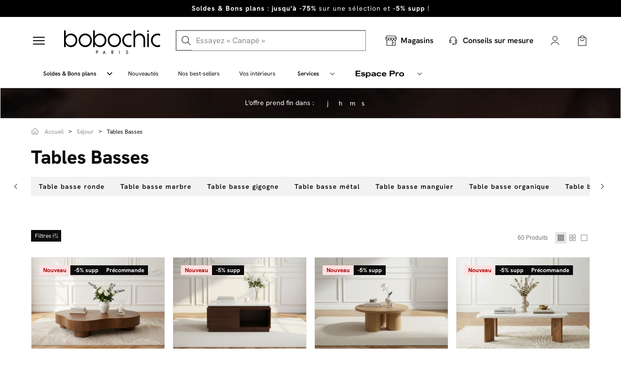

--- FILE ---
content_type: text/html; charset=utf-8
request_url: https://bobochicparis.com/fr/14-tables-basses
body_size: 65257
content:
<!DOCTYPE HTML> <!--[if lt IE 7]><html class="no-js lt-ie9 lt-ie8 lt-ie7" lang="fr-fr"><![endif]--> <!--[if IE 7]><html class="no-js lt-ie9 lt-ie8 ie7" lang="fr-fr"><![endif]--> <!--[if IE 8]><html class="no-js lt-ie9 ie8" lang="fr-fr"><![endif]--> <!--[if gt IE 8]><html class="no-js ie9" lang="fr-fr"><![endif]--><html lang="fr-fr" ><head><meta charset="utf-8"/><link rel="preconnect" href="https://cdn.bobochicparis.com" crossorigin /><link rel="preconnect" href="https://widget.trustpilot.com" crossorigin /><link rel="preconnect" href="https://www.googletagmanager.com" crossorigin /><link rel="preconnect" href="https://www.google-analytics.com" crossorigin /><link rel="preconnect" href="https://fonts.gstatic.com" crossorigin /><link rel="preload" href="https://cdn.bobochicparis.com/themes/bobochic/css/font-awesome-4.3.0/icons/fa-solid-900.woff2" as="font" type="font/woff2" crossorigin><link rel="preload" href="https://cdn.bobochicparis.com/themes/bobochic/fonts/HankenGrotesk-Regular.woff2" as="font" type="font/woff2" crossorigin><link rel="preload" href="https://cdn.bobochicparis.com/themes/bobochic/fonts/fontawesome-webfont.woff2?v=4.2.0" as="font" type="font/woff2" crossorigin><link rel="stylesheet" href="https://cdn.bobochicparis.com/themes/bobochic/css/global.css?v=1761569231" type="text/css" media="all" /><link rel="stylesheet" href="https://cdn.bobochicparis.com/themes/bobochic/css/autoload/highdpi.css" type="text/css" media="all" /><link rel="stylesheet" href="https://cdn.bobochicparis.com/themes/bobochic/css/autoload/responsive-tables.css" type="text/css" media="all" /><link rel="stylesheet" href="https://cdn.bobochicparis.com/themes/bobochic/css/autoload/solid.css" type="text/css" media="all" /><link rel="stylesheet" href="https://cdn.bobochicparis.com/themes/bobochic/css/autoload/uniform.default.css" type="text/css" media="all" /><link rel="stylesheet" href="https://cdn.bobochicparis.com/js/jquery/plugins/fancybox/jquery.fancybox.css" type="text/css" media="all" /><link rel="stylesheet" href="https://cdn.bobochicparis.com/themes/bobochic/css/svg-styles/styles.css?v=1763371024" type="text/css" media="all" /><link rel="stylesheet" href="https://cdn.bobochicparis.com/themes/bobochic/css/_minimised_effects.css" type="text/css" media="all" /><link rel="stylesheet" href="https://cdn.bobochicparis.com/themes/bobochic/css/_bobochic-pc.css" type="text/css" media="all" /><link rel="stylesheet" href="https://cdn.bobochicparis.com/themes/bobochic/css/_bobochic-mobile.css" type="text/css" media="all" /><link rel="stylesheet" href="https://cdn.bobochicparis.com/themes/bobochic/css/footer.css" type="text/css" media="all" /><link rel="stylesheet" href="https://cdn.bobochicparis.com/themes/bobochic/css/filtres.css?v=1765963767" type="text/css" media="all" /><link rel="stylesheet" href="https://cdn.bobochicparis.com/themes/bobochic/css/_bobochicparis-v2.css?v=1765963767" type="text/css" media="all" /><link rel="stylesheet" href="https://cdn.bobochicparis.com/themes/bobochic/css/header.css?v=1765895463" type="text/css" media="all" /><link rel="stylesheet" href="https://cdn.bobochicparis.com/assets/styles/main.css" type="text/css" media="all" /><link rel="stylesheet" href="https://cdn.bobochicparis.com/themes/bobochic/css/bobotrustpilot.css?v=1761812437" type="text/css" media="all" /><link rel="stylesheet" href="https://cdn.bobochicparis.com/themes/bobochic/css/category.css?v=1765963767" type="text/css" media="all" /><link rel="stylesheet" href="https://cdn.bobochicparis.com/themes/bobochic/css/product_list.css?v=1765963767" type="text/css" media="all" /><link rel="stylesheet" href="https://cdn.bobochicparis.com/themes/bobochic/css/modules/blockcart/blockcart.css?v=1763388390" type="text/css" media="all" /><link rel="stylesheet" href="https://cdn.bobochicparis.com/js/jquery/plugins/bxslider/jquery.bxslider.css" type="text/css" media="all" /><link rel="stylesheet" href="https://cdn.bobochicparis.com/themes/bobochic/css/modules/blocknewsletter/blocknewsletter.css" type="text/css" media="all" /><link rel="stylesheet" href="https://cdn.bobochicparis.com/modules/infinitescroll/views/css/infinitescroll.css" type="text/css" media="all" /><link rel="stylesheet" href="https://cdn.bobochicparis.com/js/jquery/ui/themes/base/jquery.ui.core.css" type="text/css" media="all" /><link rel="stylesheet" href="https://cdn.bobochicparis.com/js/jquery/ui/themes/base/jquery.ui.slider.css" type="text/css" media="all" /><link rel="stylesheet" href="https://cdn.bobochicparis.com/js/jquery/ui/themes/base/jquery.ui.theme.css" type="text/css" media="all" /><link rel="stylesheet" href="https://cdn.bobochicparis.com/modules/pm_advancedsearch4/views/css/selectize/selectize.css" type="text/css" media="all" /><link rel="stylesheet" href="https://cdn.bobochicparis.com/modules/boixmsgheader/css/boixmsgheader.css" type="text/css" media="all" /><link rel="stylesheet" href="https://cdn.bobochicparis.com/modules/netreviews/views/css/avisverifies-template1.css?v=1760364814" type="text/css" media="all" /><link rel="stylesheet" href="https://cdn.bobochicparis.com/modules/boboattraqt/views/css/front.css?v=1759740787" type="text/css" media="all" /><link rel="stylesheet" href="https://cdn.bobochicparis.com/modules/boboattraqt/views/css/reco.css" type="text/css" media="all" /><link rel="stylesheet" href="https://cdn.bobochicparis.com/modules/bobomegamenu/css/mega-menu.css?v=1768209448" type="text/css" media="all" /><link rel="stylesheet" href="https://cdn.bobochicparis.com/modules/bobo_plp_slider/css/bobo_plp_slider_front.css" type="text/css" media="all" /><title>Table basse, le meuble indispensable pour votre salon</title> <script data-keepinline="true" type="b0726843fc089c469c0f4189-text/javascript">var ajaxGetProductUrl = '//bobochicparis.com/fr/module/cdc_googletagmanager/async?obj=cart-action';

    /* datalayer */
    dataLayer = window.dataLayer || [];
    dataLayer.push({"pageCategory":"category","ecommerce":{"currencyCode":"EUR","impressions":[{"name":"Table basse organique 138 cm CORBUSIER placage chene massif","id":"19888-58149","reference":"CORB_02","price":"449","brand":"BOBOCHIC","category":"Tables Basses","variant":"Marron fonce","id_product":19888,"link":"table-basse-organique-138-cm-corbusier-placage-chene-massif","price_tax_exc":"374.17","list":"category","position":1},{"name":"Table basse carree 2 tiroirs 80 cm BARBARA bois massif de manguier et marbre","id":"19358","reference":"BARB-07","price":"499","brand":"BOBOCHIC","category":"Tables Basses","id_product":19358,"link":"table-basse-carree-2-tiroirs-80-cm-barbara-bois-massif-de-manguier-et-marbre","price_tax_exc":"415.83","list":"category","position":2},{"name":"Table basse ronde D.100 cm AMANZA placage chene massif","id":"19912","reference":"19525","price":"329","brand":"BOBOCHIC","category":"Tables Basses","id_product":19912,"link":"table-basse-ronde-d100-cm-amanza-placage-chene-massif","price_tax_exc":"274.17","list":"category","position":3},{"name":"Table basse rectangulaire 120 cm ARYA effet terrazzo et pieds bois massif de manguier","id":"19362","reference":"AR-04","price":"229","brand":"BOBOCHIC","category":"Tables Basses","id_product":19362,"link":"table-basse-rectangulaire-120-cm-arya-effet-terrazzo-et-pieds-bois-massif-de-manguier","price_tax_exc":"190.83","list":"category","position":4},{"name":"Table basse 1 porte 100 cm LENARA avec tasseaux","id":"16859-35964","reference":"TR-09BEZ","price":"259","brand":"BOBOCHIC","category":"Tables Basses","variant":"Beige","id_product":16859,"link":"table-basse-1-porte-100-cm-lenara-avec-tasseaux","price_tax_exc":"215.83","list":"category","position":5},{"name":"Table basse 100 cm THEMYS placage chene massif","id":"18611","reference":"THE-BAS-147","price":"429","brand":"BOBOCHIC","category":"Tables Basses","id_product":18611,"link":"table-basse-100-cm-themys-placage-chene-massif","price_tax_exc":"357.5","list":"category","position":6},{"name":"Table basse 2 tiroirs 100 cm MATHILDE pieds noirs","id":"19171","reference":"166962","price":"429","brand":"BOBOCHIC","category":"Tables Basses","id_product":19171,"link":"table-basse-2-tiroirs-100-cm-mathilde-pieds-noirs","price_tax_exc":"357.5","list":"category","position":7},{"name":"Table basse carree 85 cm TORVI plateau marbre et pieds bois massif de manguier","id":"19366","reference":"TORV-10","price":"399","brand":"BOBOCHIC","category":"Tables Basses","id_product":19366,"link":"table-basse-carree-85-cm-torvi-plateau-marbre-et-pieds-bois-massif-de-manguier","price_tax_exc":"332.5","list":"category","position":8},{"name":"Table basse 2 tiroirs 100 cm MATHILDE pieds or","id":"19172","reference":"166963","price":"429","brand":"BOBOCHIC","category":"Tables Basses","id_product":19172,"link":"table-basse-2-tiroirs-100-cm-mathilde-pieds-or","price_tax_exc":"357.5","list":"category","position":9},{"name":"Table basse 1 porte 100 cm LOUNA beige et effet bois avec tasseaux","id":"18136","reference":"LG-07","price":"229","brand":"BOBOCHIC","category":"Tables Basses","id_product":18136,"link":"table-basse-1-porte-100-cm-louna-beige-et-effet-bois-avec-tasseaux","price_tax_exc":"190.83","list":"category","position":10},{"name":"Table basse 100 cm CLARA metal edition limitee","id":"19808-57167","reference":"19366","price":"149","brand":"BOBOCHIC","category":"Tables Basses","variant":"Vert","id_product":19808,"link":"table-basse-100-cm-clara-metal-edition-limitee","price_tax_exc":"124.17","list":"category","position":11},{"name":"Table basse carree 85 cm TORVI plateau marbre et pieds bois massif d'acacia","id":"19365","reference":"TORV-09","price":"399","brand":"BOBOCHIC","category":"Tables Basses","id_product":19365,"link":"table-basse-carree-85-cm-torvi-plateau-marbre-et-pieds-bois-massif-d-acacia","price_tax_exc":"332.5","list":"category","position":12},{"name":"Table basse ovale 110 cm ARYA effet terrazzo et pieds bois massif de manguier","id":"19360","reference":"AR-02","price":"229","brand":"BOBOCHIC","category":"Tables Basses","id_product":19360,"link":"table-basse-ovale-110-cm-torvi-effet-travertin-et-pieds-bois-massif-de-manguier","price_tax_exc":"190.83","list":"category","position":13},{"name":"Ensemble de 2 tables basses rondes AMBOISE couleur chene","id":"18760","reference":"RT-07_RT-08","price":"299","brand":"BOBOCHIC","category":"Tables Basses","id_product":18760,"link":"ensemble-de-2-tables-basses-rondes-amboise-couleur-chene","price_tax_exc":"249.17","list":"category","position":14},{"name":"Table basse D.80 cm LECCE effet travertin","id":"18344","reference":"18723","price":"119","brand":"BOBOCHIC","category":"Tables Basses","id_product":18344,"link":"table-basse-d80-cm-lecce-effet-travertin","price_tax_exc":"99.17","list":"category","position":15},{"name":"Table basse D.100 cm ALINE bois massif de manguier","id":"17111","reference":"17545","price":"549","brand":"BOBOCHIC","category":"Tables Basses","id_product":17111,"link":"table-basse-d100-cm-aline-bois-massif-de-manguier","price_tax_exc":"457.5","list":"category","position":16},{"name":"Table basse rectangulaire 120 cm ARYA effet travertin et pieds bois massif de manguier","id":"19361","reference":"AR-03","price":"239","brand":"BOBOCHIC","category":"Tables Basses","id_product":19361,"link":"table-basse-rectangulaire-120-cm-arya-effet-travertin-et-pieds-bois-massif-de-manguier","price_tax_exc":"199.17","list":"category","position":17},{"name":"Table basse 120 cm LOANA effet bois","id":"19056-52189","reference":"18794","price":"139","brand":"BOBOCHIC","category":"Tables Basses","variant":"Marron clair","id_product":19056,"link":"table-basse-120-cm-loana-effet-bois","price_tax_exc":"115.83","list":"category","position":18},{"name":"Table basse carree 70 cm ARYA effet terrazzo et pieds bois massif de manguier","id":"19364","reference":"AR-06","price":"179","brand":"BOBOCHIC","category":"Tables Basses","id_product":19364,"link":"table-basse-carree-70-cm-arya-effet-terrazzo-et-pieds-bois-massif-de-manguier","price_tax_exc":"149.17","list":"category","position":19},{"name":"Table basse avec 2 tiroirs 120 cm ATLAS","id":"16549-33890","reference":"151238","price":"399","brand":"BOBOCHIC","category":"Tables Basses","variant":"Noir","id_product":16549,"link":"table-basse-avec-2-tiroirs-120-cm-atlas","price_tax_exc":"332.5","list":"category","position":20},{"name":"Table basse ronde D.80 cm LUCIA placage chene massif","id":"19605-56082","reference":"19523","price":"279","brand":"BOBOCHIC","category":"Tables Basses","variant":"Marron","id_product":19605,"link":"table-basse-ronde-d80-cm-lucia-placage-chene-massif","price_tax_exc":"232.5","list":"category","position":21},{"name":"Table basse carree 70 cm ARYA effet travertin et pieds bois massif de manguier","id":"19363","reference":"AR-05","price":"199","brand":"BOBOCHIC","category":"Tables Basses","id_product":19363,"link":"table-basse-carree-70-cm-arya-effet-travertin-et-pieds-bois-massif-de-manguier","price_tax_exc":"165.83","list":"category","position":22},{"name":"Table basse ronde D.85 cm TORVI plateau marbre et pieds bois massif de manguier noir","id":"17460","reference":"TORV-03","price":"299","brand":"BOBOCHIC","category":"Tables Basses","id_product":17460,"link":"table-basse-ronde-d85-cm-torvi-plateau-marbre-et-pieds-bois-massif-de-manguier-noir","price_tax_exc":"249.17","list":"category","position":23},{"name":"Table basse D.40 cm BOECIA travertin naturel","id":"17016","reference":"BOE-04","price":"249","brand":"BOBOCHIC","category":"Tables Basses","id_product":17016,"link":"table-basse-d40-cm-boecia-travertin-naturel","price_tax_exc":"207.5","list":"category","position":24},{"name":"Table basse ronde D.85 cm TORVI plateau marbre et pieds bois massif de manguier clair","id":"17459","reference":"TORV-02","price":"429","brand":"BOBOCHIC","category":"Tables Basses","id_product":17459,"link":"table-basse-ronde-d85-cm-torvi-plateau-marbre-et-pieds-bois-massif-de-manguier-clair","price_tax_exc":"357.5","list":"category","position":25},{"name":"Table basse 1 tiroir BEAUBOURG bois massif de manguier","id":"13635","reference":"BEA-05","price":"399","brand":"BOBOCHIC","category":"Tables Basses","id_product":13635,"link":"table-basse-1-tiroir-beaubourg-bois-massif-de-manguier","price_tax_exc":"332.5","list":"category","position":26},{"name":"Table basse ronde D.66 cm AMBOISE couleur chene","id":"18744","reference":"RT-07","price":"159","brand":"BOBOCHIC","category":"Tables Basses","id_product":18744,"link":"table-basse-ronde-d66-cm-amboise-couleur-chene","price_tax_exc":"132.5","list":"category","position":27},{"name":"Table basse ronde D.80 cm AMBOISE couleur chene","id":"18745","reference":"RT-08","price":"189","brand":"BOBOCHIC","category":"Tables Basses","id_product":18745,"link":"table-basse-ronde-d80-cm-amboise-couleur-chene","price_tax_exc":"157.5","list":"category","position":28},{"name":"Table basse D.30 cm OLIVE plateau marbre et pied bois massif de manguier noir","id":"17469","reference":"OLI-01","price":"79","brand":"BOBOCHIC","category":"Tables Basses","id_product":17469,"link":"table-basse-d30-cm-olive-plateau-marbre-et-pied-bois-massif-de-manguier-noir","price_tax_exc":"65.83","list":"category","position":29},{"name":"Table basse ovale 110 cm ARYA effet travertin et pieds bois massif de manguier","id":"19359","reference":"AR-01","price":"239","brand":"BOBOCHIC","category":"Tables Basses","id_product":19359,"link":"table-basse-ovale-110-cm-torvi-effet-travertin-et-pieds-bois-massif-de-manguier","price_tax_exc":"199.17","list":"category","position":30}]},"event":"productImpressions","google_tag_params":{"ecomm_pagetype":"category","ecomm_category":"Tables Basses"}});
    /* call to GTM Tag */
    
    (function(w,d,s,l,i){w[l]=w[l]||[];w[l].push({'gtm.start':
            new Date().getTime(),event:'gtm.js'});var f=d.getElementsByTagName(s)[0],
        j=d.createElement(s),dl=l!='dataLayer'?'&l='+l:'';j.async=true;j.src=
        'https://tagging.bobochicparis.com/v8b1ygj6pzzua8b.js?id='+i+dl;f.parentNode.insertBefore(j,f);
    })
            (window,document,'script','dataLayer','GTM-M2ZV4FV');

/* async call to avoid cache system for dynamic data */
var cdcgtmreq = new XMLHttpRequest();
cdcgtmreq.onreadystatechange = function() {
    if (cdcgtmreq.readyState == XMLHttpRequest.DONE ) {
        if (cdcgtmreq.status == 200) {
          	var datalayerJs = cdcgtmreq.responseText;
            try {
                var datalayerObj = JSON.parse(datalayerJs);
                dataLayer = dataLayer || [];
                dataLayer.push(datalayerObj);
            } catch(e) {
               console.log("[CDCGTM] error while parsing json");
            }

                            }
            dataLayer.push({
                'event': 'datalayer_ready'
            });
        }
    };
    cdcgtmreq.open("GET", "//bobochicparis.com/fr/module/cdc_googletagmanager/async?obj=user" /*+ "?" + new Date().getTime()*/, true);
    cdcgtmreq.setRequestHeader('X-Requested-With', 'XMLHttpRequest');
    cdcgtmreq.send();
    
    document.addEventListener("DOMContentLoaded", function() {
        var breadcrumpDatalayer = document.querySelector(".breadcrumb-datalayer");
        if(breadcrumpDatalayer){
            let listBreadcrump = document.querySelectorAll(".breadcrumb-datalayer li");
            let objectBreadcrump = new Object();

            listBreadcrump.forEach((el, i) => {
                let category = el.getAttribute("data-category");
                let position = el.getAttribute("data-position");
                if(position!=null) {
                    objectBreadcrump[position] = category;
                }
            })

            dataLayer.push({
                'breadcrumb': objectBreadcrump
            });
        }
    });</script> <meta name="description" content="La table basse est le complément parfait du canapé. Apportez des rangements pratiques, tout en profitant d&#039;un meuble design, qui sublimera votre déco !" /><meta name="robots" content="index, follow" ><meta name="keywords" content="table basse" /><meta name="generator" content="PrestaShop" /><meta name="viewport" content="width=device-width, initial-scale=1.0" /><meta name="mobile-web-app-capable" content="yes" /><meta name="p:domain_verify" content="803c894b021f2f3c1bd635f49dbb0677"/><meta name="google-site-verification" content="aPVRzdSWcUKXNgpxK-YYO1202KrWGFFbmcWLleQcC8Q" /><meta name="facebook-domain-verification" content="z7zabmznrfqnt68g6emdlgxw1v7avs" /><meta name="msvalidate.01" content="EF30742D32C972401D9DCA7781FB62D3" /><link rel="icon" type="image/vnd.microsoft.icon" href="https://cdn.bobochicparis.com/img/favicon.ico" /><link rel="shortcut icon" type="image/x-icon" href="https://cdn.bobochicparis.com/img/favicon.ico" /><style></style><meta property="og:type" content="website" /><meta property="og:title" content="Table basse, le meuble indispensable pour votre salon" /><meta property="og:image" content="https://cdn.bobochicparis.com/c/-category_default/tables-basses.jpg" /><meta property="og:site_name" content="BOBOCHIC" /><meta property="og:description" content="La table basse est le complément parfait du canapé. Apportez des rangements pratiques, tout en profitant d&#039;un meuble design, qui sublimera votre déco !" /><meta property="og:url" content="https://bobochicparis.com/fr/14-tables-basses?_gl=1*1mq2d8s*_up*MQ..*_gs*MQ..&gclid=Cj0KCQiAvtzLBhCPARIsALwhxdp2oswoUUf9PGJfXsJK-A85ZV38q-oiF8eJHB0R_2SbeX2DrJ1dM9UaAtgMEALw_wcB&gbraid=0AAAAAC7v3muw1Eg6KkvpmlnMuNWd6WNu6" /> <link rel="next" href="/fr/14-tables-basses?p=2"><link rel="canonical" href="https://bobochicparis.com/fr/14-tables-basses" data-rel="module">     <script type="speculationrules">{
          "prefetch": [
            {
              "where": {
                "selector_matches": ".bobo_menu-container a[href*='outlet'], .bobo_menu-container a[href*='best-sellers'], .bobo_menu-container a[href*='nouvelle-collection']"
              },
              "eagerness": "moderate"
            },
            {
              "where": {
                "selector_matches": ".dropdown-item-service"
              },
              "eagerness": "conservative"
            }
          ]
        }</script> </head><body id="category" class=" stickyHeader category category-14 category-tables-basses show-left-column hide-right-column lang_fr "> <noscript><iframe src="https://tagging.bobochicparis.com/ns.html?id=GTM-M2ZV4FV" height="0" width="0" style="display:none;visibility:hidden"></iframe></noscript><div id="page" class="not-logged"><div class="body-overlay"></div><div id="header2021" class="header2021"><style type="text/css">#bobochicbandeaufixed{
		height:35px;
		overflow:hidden;
	}
	#bobochicbandeaufixed .table{
		margin:0;
	}

	#bobochicbandeaufixed .fermer svg{
		width: 12px;
		margin: -2px 0 0 8px;
		vertical-align: middle;
	}
	@media(max-width:767px){
		#bobochicbandeaufixed{
			position: absolute;top: 60px;
		}
	}
	#bobochicbandeaufixed .item_header{
		color: white !important;
	}

	.help_contact{
		position: absolute;
		z-index: 2;
		right: 5%;
		display: flex;
	}

	.help_contact a{
		text-decoration:underline !important;
		padding: 7px 10px;

	}
	
						#footer_boix_msg_336 a.fermer,
	#footer_boix_msg_336 a.fermer svg,
	#footer_boix_msg_336 a,
	#footer_boix_msg_336 p{
		color:#000000;
	}
	#footer_boix_msg_336 .table,
	#footer_boix_msg_336{
		background:#000000 !important;
	}
						#footer_boix_msg_360 a.fermer,
	#footer_boix_msg_360 a.fermer svg,
	#footer_boix_msg_360 a,
	#footer_boix_msg_360 p{
		color:#000000;
	}
	#footer_boix_msg_360 .table,
	#footer_boix_msg_360{
		background:#000000 !important;
	}
						#footer_boix_msg_488 a.fermer,
	#footer_boix_msg_488 a.fermer svg,
	#footer_boix_msg_488 a,
	#footer_boix_msg_488 p{
		color:#000000;
	}
	#footer_boix_msg_488 .table,
	#footer_boix_msg_488{
		background:#000000 !important;
	}</style><div id="bobochicbandeaufixed" class="fixed_stiki" rel="2021"><div class="bx_slider"><div id="footer_boix_msg_336" class="item_header"><div class="container"><div class="table"><div class="table-cell"><p style="text-align:center;"><a href="https://bobochicparis.com/fr/672-soldes-et-bons-plans"><strong>Soldes &amp; Bons plans</strong> : <strong>jusqu'à -75%</strong> sur une sélection et <strong>-5% supp</strong>&nbsp;!</a></p></div></div></div></div><div id="footer_boix_msg_360" class="item_header"><div class="container"><div class="table"><div class="table-cell"><p><a href="https://bobochicparis.com/fr/517-nos-best-sellers"><strong>-5% sur tout</strong>, même sur nos best-sellers</a></p></div></div></div></div><div id="footer_boix_msg_488" class="item_header"><div class="container"><div class="table"><div class="table-cell"><p><a href="https://support.bobochicparis.com/hc/fr/categories/9360448972700-Moyens-de-paiements"><strong>Payez en plusieurs fois</strong> grâce à nos <strong>facilités de paiement</strong></a></p></div></div></div></div></div></div>  <div class="main_header container"><div class="list_products"> <a href="javascript:void(0)"><div id="close_picto_menu"> <span id="product_1_menu"></span> <span id="product_2_menu"></span> <span id="product_3_menu"></span></div> </a></div><div id="header_logo"> <a href="https://bobochicparis.com/fr/" title="BOBOCHIC"><svg width="200" height="50" class="logo logo-desktop img-responsive" alt="BOBOCHIC" viewBox="0 0 164 40" role="img"><title>BOBOCHIC</title><use href="#icon-header-logo-bobochic-blanc2" xlink:href="#icon-header-logo-bobochic-blanc2"></use></svg> <svg width="200" height="50" class="logo logo-mobile img-responsive" alt="BOBOCHIC" viewBox="0 0 136 24" role="img"><title>BOBOCHIC</title><use href="#icon-common-bobochic-mobile2" xlink:href="#icon-common-bobochic-mobile2"></use></svg> </a></div><div id="search_block_top"><div class="search-form-wrapper"> <span>Search Products</span><form id="searchbox" method="get" action="/fr/module/boboattraqt/resultats" > <input type="hidden" name="controller" value="search" /> <input type="hidden" name="orderby" value="position" /> <input type="hidden" name="orderway" value="desc" /><div class="contain-search"> <img class="loupe" src="https://cdn.bobochicparis.com/modules/boboattraqt/views/img/search.svg" alt="loupe search"> <input class="search_query" type="text" id="search_query_top" name="search_query" placeholder="Essayez « Canapé »" /> <img class="delete_search" style="opacity: 0.5; display: none" src="https://cdn.bobochicparis.com/modules/boboattraqt/views/img/delete.svg" alt="delete search"></div></form></div></div><div class="mobile_left"><div class="menu_mobile list_products" > <a href="javascript:void(0)" > <svg width="24" height="24" alt="Fermer le menu burger" viewBox="0 0 24 24" role="img"><title>Fermer le menu burger</title><use href="#icon-header-burger-defaut-2" xlink:href="#icon-header-burger-defaut-2"></use></svg><p>Produits</p> </a></div><div class="closer-toggle "> <a id="closeMobile" href="javascript:void(0)" style=""> <svg width="24" height="24" class="croix_menu_mobile" alt="Fermer le menu burger" viewBox="0 0 32 32" role="img"><title>Fermer le menu burger</title><use href="#icon-header-croix" xlink:href="#icon-header-croix"></use></svg><p>Fermer</p> </a></div></div><div class="header_icons with_btn_outlet"><div class="icons_basic "><div class="big-block-cart"><div class="panier"> <a href="https://bobochicparis.com/fr/commande" title="Mon panier" rel="nofollow"> <img src="https://cdn.bobochicparis.com/themes/bobochic/img/header/picto-panier-sq.svg" alt="Panier"/> <span class="hidden svg_mobile"> <svg version="1.1" xmlns="http://www.w3.org/2000/svg" xmlns:xlink="http://www.w3.org/1999/xlink" x="0px" y="0px" viewBox="0 0 100 100" style="enable-background:new 0 0 100 100;" xml:space="preserve"><style type="text/css">.st0 {
                    fill: #FFFFFF;
                }</style><path class="st0" d="M92.6,39.1c-0.4-0.5-1-0.8-1.6-0.8H72.4v-8.5C72.2,17.1,62.6,8,49.8,8.2c-12.4,0.3-21.4,9.2-21.6,21.6v8.5H9 c-1.1,0-2,0.9-2,2c0,0.2,0,0.3,0.1,0.5l13.6,50.9c0.2,0.9,1,1.5,1.9,1.5h54.7c0.9,0,1.7-0.6,1.9-1.5l13.7-50.9 C93.1,40.3,93,39.6,92.6,39.1z M31.2,29.9c0.2-10.6,9-18.9,19.5-18.7c10.2,0.2,18.4,8.5,18.7,18.7v8.5H31.2V29.9z M76.8,90.3H23.2 l-12.6-49h17.6V49c0,1.1,0.4,1.9,1.5,1.9s1.5-0.8,1.5-1.9v-7.7h38.2V49c0,1.1,0.4,1.9,1.5,1.9s1.5-0.8,1.5-1.9v-7.7h16.9L76.8,90.3z "></path> </svg> </span> <span class="ajax_cart_quantity unvisible">0</span> </a></div><div class="shopping_cart"><div class="cart_block block exclusive" data-pic-custom-dir="https://cdn.bobochicparis.com/upload/"><div class="block_content"><div class="header"><p>Mon panier <span class="ajax_cart_quantity" id="header_nb_cart_">0</span></p><div class="close_ajout_panier close_popup_panier"><svg width="24" height="24" class="icon" viewBox="0 0 24 24" role="img"><use href="#icon-icon-close" xlink:href="#icon-icon-close"></use></svg></div></div><div class="cart_block_list"><p class="cart_block_no_products"> Aucun produit</p></div><div class='footer'><div class="cart_button"><div class='continue_shopping'> <a href="https://bobochicparis.com/fr/commande"><span data-link="Commander">Commander -</span><p class="ajax_block_cart_total"></p> </a></div></div></div><div class="attraqt__reco" data-rel="attraqtreco" data-test=""><div class="display_reco_ajax" data-ope="" data-key="64071da58a36289a55f05baf" data-mode="popin" data-url="" data-title="Vous aimerez aussi :"></div></div></div></div></div></div><div class="btn_outlet"> <a href="https://bobochicparis.com/fr/boutique"> <svg width="24" height="24" class="logo img-responsive" alt="logo store" viewBox="0 0 22 20" role="img"><title>logo store</title><use href="#icon-header-picto-store-thin" xlink:href="#icon-header-picto-store-thin"></use></svg><p>Magasins</p> </a></div><div class="contact_avant_vente"><a style="display: block;padding-top: 0;" href="https://bobochicparis.com/fr/conseils-sur-mesure"><p><svg width="24" height="24" class="logo img-responsive" alt="BOBOCHIC" viewBox="0 0 24 24" role="img"><title>BOBOCHIC</title><use href="#icon-common-support-default-1" xlink:href="#icon-common-support-default-1"></use></svg><small style="font-size: 14px;display: block;">Conseils sur mesure</small></p></a></div><div class="compte main visible-xs visible-sm"> <a class="obf" data-obf="connexion?back=/fr/14-tables-basses?_gl=1%2A1mq2d8s%2A_up%2AMQ..%2A_gs%2AMQ..&gclid=Cj0KCQiAvtzLBhCPARIsALwhxdp2oswoUUf9PGJfXsJK-A85ZV38q-oiF8eJHB0R_2SbeX2DrJ1dM9UaAtgMEALw_wcB&gbraid=0AAAAAC7v3muw1Eg6KkvpmlnMuNWd6WNu6" href="javascript:void(0)" title="Mon compte" rel="nofollow"><svg width="24" height="24" alt="Mon compte" viewBox="0 0 24 24" role="img"><title>Mon compte</title><use href="#icon-header-picto-compte-thinw" xlink:href="#icon-header-picto-compte-thinw"></use></svg> </a></div><div class="compte main hidden-xs hidden-sm"> <a href="javascript:void(0)" id="dropdownAccount"> <svg width="24" height="24" alt="Mon compte" viewBox="0 0 24 24" role="img"><title>Mon compte</title><use href="#icon-header-picto-compte-thinw" xlink:href="#icon-header-picto-compte-thinw"></use></svg> </a><div class="dropdown-menu" aria-labelledby="dropdownAccount"><div class="compte-login" rel="fr" title="Connexion"> <a class="compte-login-boutton" href="https://bobochicparis.com/fr/connexion" data-back="https://bobochicparis.com/fr/14-tables-basses?_gl=1*1mq2d8s*_up*MQ..*_gs*MQ..&amp;gclid=Cj0KCQiAvtzLBhCPARIsALwhxdp2oswoUUf9PGJfXsJK-A85ZV38q-oiF8eJHB0R_2SbeX2DrJ1dM9UaAtgMEALw_wcB&amp;gbraid=0AAAAAC7v3muw1Eg6KkvpmlnMuNWd6WNu6" >Connexion</a><div class="compte-news">Nouveau client ? <a href="https://bobochicparis.com/fr/connexion?email_create=1" data-back="https://bobochicparis.com/fr/14-tables-basses?_gl=1*1mq2d8s*_up*MQ..*_gs*MQ..&amp;gclid=Cj0KCQiAvtzLBhCPARIsALwhxdp2oswoUUf9PGJfXsJK-A85ZV38q-oiF8eJHB0R_2SbeX2DrJ1dM9UaAtgMEALw_wcB&amp;gbraid=0AAAAAC7v3muw1Eg6KkvpmlnMuNWd6WNu6"> Créer un compte</a></div></div><div class="compte-liste-container"><div class="compte-liste-box"><ul><li><a class="obf" data-obf="identite" href="javascript:void(0)" title="Mon compte" rel="nofollow"> <svg width="24" height="24" alt="icone compte" viewBox="0 0 24 24" role="img"><title>icone compte</title><use href="#icon-header-picto-compte-thin" xlink:href="#icon-header-picto-compte-thin"></use></svg>Mon compte</a><li><a class="obf" data-obf="historique-commandes" href="javascript:void(0)" title="Mes commandes" rel="nofollow"> <svg width="24" height="24" alt="icone commande" viewBox="0 0 24 24" role="img"><title>icone commande</title><use href="#icon-header-picto-commandes" xlink:href="#icon-header-picto-commandes"></use></svg>Mes commandes</a></li><li> <a href="https://support.bobochicparis.com/hc/fr" title="Aide et Contact"> <svg width="24" height="24" alt="icone sav" viewBox="0 0 24 24" role="img"><title>icone sav</title><use href="#icon-header-picto-contact" xlink:href="#icon-header-picto-contact"></use></svg>Aide et Contact </a></li><li> <a class="obf" data-obf="parrainage-bobochic" href="javascript:void(0)" title="Parrainage" rel="nofollow"> <svg width="24" height="24" alt="Parrainage" viewBox="0 0 24 24" role="img"><title>Parrainage</title><use href="#icon-header-picto-parainnage" xlink:href="#icon-header-picto-parainnage"></use></svg>Parrainage </a></li></ul></div></div><div class="add-compte-pro"> <span class="text">Professionnel ?</span> <a href="https://bobochicparis.com/fr/prologin" data-back="https://bobochicparis.com/fr/14-tables-basses?_gl=1*1mq2d8s*_up*MQ..*_gs*MQ..&amp;gclid=Cj0KCQiAvtzLBhCPARIsALwhxdp2oswoUUf9PGJfXsJK-A85ZV38q-oiF8eJHB0R_2SbeX2DrJ1dM9UaAtgMEALw_wcB&amp;gbraid=0AAAAAC7v3muw1Eg6KkvpmlnMuNWd6WNu6" title="Cr&eacute;er mon compte pro"> <span>Cr&eacute;er mon compte pro</span> <svg width="24" height="24" alt="icone inscription pro" viewBox="0 0 24 24" role="img"><title>icone inscription pro</title><use href="#icon-header-chevron-droite-sq" xlink:href="#icon-header-chevron-droite-sq"></use></svg> </a></div></div></div></div><div class="icons_search"><div id="close_search" class="hidden" ><svg width="14" height="14" class="search_close" alt="logo close" viewBox="0 0 14 14" role="img"><title>logo close</title><use href="#icon-header-close-search" xlink:href="#icon-header-close-search"></use></svg> <span>Fermer la recherche</span></div></div></div></div><div id="container_search_mobile"></div><div class="block_menu"><div class="menu_header"><div class="list_menu"><div class="left_onglets"><ul class="nonoMenuList"><div class="list_products"> <a href="javascript:void(0)"><div id="close_picto_menu"> <span id="product_1_menu"></span> <span id="product_2_menu"></span> <span id="product_3_menu"></span></div> </a></div><li class="bobo_menu-container conciergerie sousmenu "><div class="dropdown"><div class="dropdown-toggle button_menu" id="dropdownSubmenu308" data-toggle="dropdown" aria-haspopup="true" aria-expanded="false" style="cursor: pointer;"> <a href="https://bobochicparis.com/fr/672-soldes-et-bons-plans" title="Soldes &amp; Bons plans" onclick="if (!window.__cfRLUnblockHandlers) return false; event.stopPropagation();" data-cf-modified-b0726843fc089c469c0f4189-=""> Soldes & Bons plans </a></div><div class="dropmenu_service dropdown-menu" id="Submenu308"> <a class="dropdown-item-service" href="https://bobochicparis.com/fr/737-selections-canapes" title="Canapé -40%"> Canapé -40% <img class="img-responsive" src="https://cdn.bobochicparis.com/themes/bobochic/img/header/chevron-droite.svg" alt=">"> </a> <a class="dropdown-item-service" href="https://bobochicparis.com/fr/738-selection-sejour" title="Séjour -60%"> Séjour -60% <img class="img-responsive" src="https://cdn.bobochicparis.com/themes/bobochic/img/header/chevron-droite.svg" alt=">"> </a> <a class="dropdown-item-service" href="https://bobochicparis.com/fr/739-selection-chambres" title="Chambre -45%"> Chambre -45% <img class="img-responsive" src="https://cdn.bobochicparis.com/themes/bobochic/img/header/chevron-droite.svg" alt=">"> </a> <a class="dropdown-item-service" href="https://bobochicparis.com/fr/918-selection-tapis-remises" title="Tapis -40%"> Tapis -40% <img class="img-responsive" src="https://cdn.bobochicparis.com/themes/bobochic/img/header/chevron-droite.svg" alt=">"> </a> <a class="dropdown-item-service" href="https://bobochicparis.com/fr/940-selection-jardin" title="Jardin -75%"> Jardin -75% <img class="img-responsive" src="https://cdn.bobochicparis.com/themes/bobochic/img/header/chevron-droite.svg" alt=">"> </a> <a class="dropdown-item-service" href="https://bobochicparis.com/fr/672-soldes-et-bons-plans" title="Voir tout"> Voir tout <img class="img-responsive" src="https://cdn.bobochicparis.com/themes/bobochic/img/header/chevron-droite.svg" alt=">"> </a></div></div> <img class="img-responsive" src="https://cdn.bobochicparis.com/themes/bobochic/img/header/chevron.svg" alt="Picto chevron"></li><li class="bobo_menu-container"> <a href="https://bobochicparis.com/fr/676-nouvelle-collection" title="Nouveautés"> Nouveautés </a></li><li class="bobo_menu-container"> <a href="https://bobochicparis.com/fr/517-nos-best-sellers" title="Nos best-sellers"> Nos best-sellers </a></li><li class="bobo_menu-container"> <a href="https://bobochicparis.com/fr/avis-clients" title="Vos intérieurs"> Vos intérieurs </a></li><li class="bobo_menu-container conciergerie" id="menu1" style="cursor: pointer;"><div class="dropdown"><div class="dropdown-toggle button_menu" id="dropdownMenu2" data-toggle="dropdown" aria-haspopup="true" aria-expanded="false"><a>Services</a></div><div class="dropmenu_service" id="dropmenu_service"> <a class="dropdown-item-service" href="https://support.bobochicparis.com/hc/fr/categories/9360448972700-Moyens-de-paiements">Facilit&eacute;s de paiement <svg width="24" height="24" class="img-responsive" alt="&gt;" viewBox="0 0 24 24" role="img"><title>&gt;</title><use href="#icon-header-chevron-droite-sq" xlink:href="#icon-header-chevron-droite-sq"></use></svg></a> <a class="dropdown-item-service" href="https://bobochicparis.com/fr/content/62-livraison">Livraison<svg width="24" height="24" class="img-responsive" alt="&gt;" viewBox="0 0 24 24" role="img"><title>&gt;</title><use href="#icon-header-chevron-droite-sq" xlink:href="#icon-header-chevron-droite-sq"></use></svg></a> <a class="dropdown-item-service" href="https://bobochicparis.com/fr/conseils-sur-mesure">Conseils sur mesure <svg width="24" height="24" class="img-responsive" alt="&gt;" viewBox="0 0 24 24" role="img"><title>&gt;</title><use href="#icon-header-chevron-droite-sq" xlink:href="#icon-header-chevron-droite-sq"></use></svg></a> <a class="dropdown-item-service" href="https://support.bobochicparis.com/hc/fr">Aide et contact <svg width="24" height="24" class="img-responsive" alt="&gt;" viewBox="0 0 24 24" role="img"><title>&gt;</title><use href="#icon-header-chevron-droite-sq" xlink:href="#icon-header-chevron-droite-sq"></use></svg></a></div></div> <svg width="24" height="24" class="img-responsive" alt="Picto chevron" viewBox="0 0 24 24" role="img"><title>Picto chevron</title><use href="#icon-header-chevron-sq" xlink:href="#icon-header-chevron-sq"></use></svg></li><li class="bobo_menu-container conciergerie espace-pro" style="cursor: pointer;"><div class="dropdown"><div class="dropdown-toggle button_menu" id="dropdownMenuPro" data-toggle="dropdown" aria-haspopup="true" aria-expanded="false"> <a href="https://bobochicparis.com/fr/espace-pro"> <svg width="100" height="15" alt="Espace pro" viewBox="0 0 101 15" role="img"><title>Espace pro</title><use href="#icon-header-logo-espace-pro" xlink:href="#icon-header-logo-espace-pro"></use></svg> </a></div><div class="dropmenu_service" id="dropmenu_pro"> <a class="dropdown-item-service" href="https://bobochicparis.com/fr/espace-pro">Nos avantages<svg width="24" height="24" class="img-responsive" alt="&gt;" viewBox="0 0 24 24" role="img"><title>&gt;</title><use href="#icon-header-chevron-droite-sq" xlink:href="#icon-header-chevron-droite-sq"></use></svg></a> <a class="dropdown-item-service" href="https://bobochicparis.com/fr/content/59-projets-espace-pro">Nos r&eacute;alisations<svg width="24" height="24" class="img-responsive" alt="&gt;" viewBox="0 0 24 24" role="img"><title>&gt;</title><use href="#icon-header-chevron-droite-sq" xlink:href="#icon-header-chevron-droite-sq"></use></svg></a></div></div> <svg width="24" height="24" class="img-responsive" alt="Picto chevron" viewBox="0 0 24 24" role="img"><title>Picto chevron</title><use href="#icon-header-chevron-sq" xlink:href="#icon-header-chevron-sq"></use></svg></li></ul></div><ul class="right_onglets"><div class="header_icons" ><div class="search_query_menu"> <svg width="24" height="24" class="loupe" alt="loupe search" viewBox="0 0 24 24" role="img"><title>loupe search</title><use href="#icon-header-search-thin" xlink:href="#icon-header-search-thin"></use></svg></div><div class="btn_outlet"> <a href="https://bobochicparis.com/fr/boutique"> <svg class="logo img-responsive" alt="logo store" viewBox="0 0 22 20" role="img"><title>logo store</title><use href="#icon-header-picto-store-thin" xlink:href="#icon-header-picto-store-thin"></use></svg> </a></div><div class="contact_avant_vente"><a style="display: block;padding-top: 0;" href="https://bobochicparis.com/fr/conseils-sur-mesure"><p><svg width="24" height="24" class="logo img-responsive" alt="BOBOCHIC" viewBox="0 0 24 24" role="img"><title>BOBOCHIC</title><use href="#icon-common-support-default-1" xlink:href="#icon-common-support-default-1"></use></svg></p></a></div><div class="compte visible-xs visible-sm steackScroll"> <a class="obf" data-obf="identite" href="javascript:void(0)" title="Mon compte" rel="nofollow"> <svg width="24" height="24" alt="Logo mon compte" viewBox="0 0 24 24" role="img"><title>Logo mon compte</title><use href="#icon-header-picto-compte-thinw" xlink:href="#icon-header-picto-compte-thinw"></use></svg> </a></div><div class="compte hidden-xs hidden-sm steackScroll"> <a href="javascript:void(0)" id="dropdownAccount"> <svg width="24" height="24" alt="Mon compte" viewBox="0 0 24 24" role="img"><title>Mon compte</title><use href="#icon-header-picto-compte-thinw" xlink:href="#icon-header-picto-compte-thinw"></use></svg> </a><div class="dropdown-menu" aria-labelledby="dropdownAccount"><div class="compte-login" rel="fr" title="Connexion"> <a class="compte-login-boutton" href="https://bobochicparis.com/fr/connexion" data-back="https://bobochicparis.com/fr/14-tables-basses?_gl=1*1mq2d8s*_up*MQ..*_gs*MQ..&amp;gclid=Cj0KCQiAvtzLBhCPARIsALwhxdp2oswoUUf9PGJfXsJK-A85ZV38q-oiF8eJHB0R_2SbeX2DrJ1dM9UaAtgMEALw_wcB&amp;gbraid=0AAAAAC7v3muw1Eg6KkvpmlnMuNWd6WNu6" >Connexion</a><div class="compte-news">Nouveau client ? <a href="https://bobochicparis.com/fr/connexion?email_create=1"> Créer un compte</a></div></div><div class="compte-liste-container"><div class="compte-liste-box"><ul><li><a class="obf" data-obf="identite" href="javascript:void(0)" title="Mon compte" rel="nofollow"> <svg width="24" height="24" alt="icone compte" viewBox="0 0 24 24" role="img"><title>icone compte</title><use href="#icon-header-picto-compte-thin" xlink:href="#icon-header-picto-compte-thin"></use></svg>Mon compte</a><li><a class="obf" data-obf="historique-commandes" href="javascript:void(0)" title="Mes commandes" rel="nofollow"> <svg width="24" height="24" alt="icone commande" viewBox="0 0 24 24" role="img"><title>icone commande</title><use href="#icon-header-picto-commandes" xlink:href="#icon-header-picto-commandes"></use></svg>Mes commandes</a></li><li><a href="https://support.bobochicparis.com/hc/fr" title="Aide et Contact"> <svg width="24" height="24" alt="icone sav" viewBox="0 0 24 24" role="img"><title>icone sav</title><use href="#icon-header-picto-contact" xlink:href="#icon-header-picto-contact"></use></svg>Aide et Contact</a></li><li><a class="obf" data-obf="parrainage-bobochic" href="javascript:void(0)" title="Parrainage" rel="nofollow"> <svg width="24" height="24" alt="Parrainage" viewBox="0 0 24 24" role="img"><title>Parrainage</title><use href="#icon-header-picto-parainnage" xlink:href="#icon-header-picto-parainnage"></use></svg>Parrainage</a></li></ul></div></div></div></div><div class="big-block-cart"><div class="panier"> <a href="https://bobochicparis.com/fr/commande" title="Mon panier" rel="nofollow"> <img src="https://cdn.bobochicparis.com/themes/bobochic/img/header/picto-panier-sq.svg" alt="Panier"/> <span class="hidden svg_mobile"> <svg version="1.1" xmlns="http://www.w3.org/2000/svg" xmlns:xlink="http://www.w3.org/1999/xlink" x="0px" y="0px" viewBox="0 0 100 100" style="enable-background:new 0 0 100 100;" xml:space="preserve"><style type="text/css">.st0 {
                    fill: #FFFFFF;
                }</style><path class="st0" d="M92.6,39.1c-0.4-0.5-1-0.8-1.6-0.8H72.4v-8.5C72.2,17.1,62.6,8,49.8,8.2c-12.4,0.3-21.4,9.2-21.6,21.6v8.5H9 c-1.1,0-2,0.9-2,2c0,0.2,0,0.3,0.1,0.5l13.6,50.9c0.2,0.9,1,1.5,1.9,1.5h54.7c0.9,0,1.7-0.6,1.9-1.5l13.7-50.9 C93.1,40.3,93,39.6,92.6,39.1z M31.2,29.9c0.2-10.6,9-18.9,19.5-18.7c10.2,0.2,18.4,8.5,18.7,18.7v8.5H31.2V29.9z M76.8,90.3H23.2 l-12.6-49h17.6V49c0,1.1,0.4,1.9,1.5,1.9s1.5-0.8,1.5-1.9v-7.7h38.2V49c0,1.1,0.4,1.9,1.5,1.9s1.5-0.8,1.5-1.9v-7.7h16.9L76.8,90.3z "></path> </svg> </span> <span class="ajax_cart_quantity unvisible">0</span> </a></div><div class="shopping_cart"><div class="cart_block block exclusive" data-pic-custom-dir="https://cdn.bobochicparis.com/upload/"><div class="block_content"><div class="header"><p>Mon panier <span class="ajax_cart_quantity" id="header_nb_cart_">0</span></p><div class="close_ajout_panier close_popup_panier"><svg width="24" height="24" class="icon" viewBox="0 0 24 24" role="img"><use href="#icon-icon-close" xlink:href="#icon-icon-close"></use></svg></div></div><div class="cart_block_list"><p class="cart_block_no_products"> Aucun produit</p></div><div class='footer'><div class="cart_button"><div class='continue_shopping'> <a href="https://bobochicparis.com/fr/commande"><span data-link="Commander">Commander -</span><p class="ajax_block_cart_total"></p> </a></div></div></div><div class="attraqt__reco" data-rel="attraqtreco" data-test=""><div class="display_reco_ajax" data-ope="" data-key="64071da58a36289a55f05baf" data-mode="popin" data-url="" data-title="Vous aimerez aussi :"></div></div></div></div></div></div></div></ul></div></div></div></div><div class="megamenu-overlay"></div><div id="megamenu" class="megamenu" data-link-ajax="https://bobochicparis.com/modules/bobomegamenu/request/ajax_megamenu.php" data-link-img="https://cdn.bobochicparis.com/modules/bobomegamenu/images"><div class="megamenu-container"><div class="megamenu-container-left"><div class="megamenu-univers"> <a href="/fr/672-soldes-et-bons-plans" class="univers-event" style="background: url('https://cdn.bobochicparis.com/modules/bobomegamenu/images/42aac2a7a41a50fd724c971e41edf1c7.jpg') center/cover"> <img class="univers-event-cover" src="https://cdn.bobochicparis.com/modules/bobomegamenu/images/d7c001cb53257617b2ee3096b47b5fbf.png" loading="lazy" alt="Soldes et bons plans 2ème démarque"/> </a><div class="univers-item" data-id="19" data-id-category="358"> <a href="/fr/676-nouvelle-collection" class="univers-item-link" onclick="if (!window.__cfRLUnblockHandlers) return false; return false;" data-cf-modified-b0726843fc089c469c0f4189-=""> <span class="univers-item-title"> Nos nouveautés </span> </a><div class="univers-item-media"> <img class="univers-item-media-img" src="https://cdn.bobochicparis.com/modules/bobomegamenu/images/35b3343a4ce65f13599df38ee57377ff.png" loading="lazy" alt="Nos nouveautés"> <img class="univers-item-media-img-active desktop_only" loading="lazy" src="https://cdn.bobochicparis.com/modules/bobomegamenu/images/2daf26dbfbf18cbd811dbc65ef826958.png" alt="Nos nouveautés"></div></div><div class="univers-item" data-id="14" data-id-category="13"> <a href="/fr/13-canapes" class="univers-item-link" onclick="if (!window.__cfRLUnblockHandlers) return false; return false;" data-cf-modified-b0726843fc089c469c0f4189-=""> <span class="univers-item-title"> Canapé </span> </a><div class="univers-item-media"> <img class="univers-item-media-img" src="https://cdn.bobochicparis.com/modules/bobomegamenu/images/d0c390577975b27871b9d86ce5463763.png" loading="lazy" alt="Canapé"> <img class="univers-item-media-img-active desktop_only" loading="lazy" src="https://cdn.bobochicparis.com/modules/bobomegamenu/images/5cf56d16ab4735c4f67f6dd9b8e91431.png" alt="Canapé"></div></div><div class="univers-item" data-id="4" data-id-category="20"> <a href="/fr/20-sejour" class="univers-item-link" onclick="if (!window.__cfRLUnblockHandlers) return false; return false;" data-cf-modified-b0726843fc089c469c0f4189-=""> <span class="univers-item-title"> Séjour </span> </a><div class="univers-item-media"> <img class="univers-item-media-img" src="https://cdn.bobochicparis.com/modules/bobomegamenu/images/1d6608c0375cde393d325d3c421928b7.png" loading="lazy" alt="Séjour"> <img class="univers-item-media-img-active desktop_only" loading="lazy" src="https://cdn.bobochicparis.com/modules/bobomegamenu/images/a8085c742f1d0a464906d8ccad85de73.png" alt="Séjour"></div></div><div class="univers-item" data-id="81" data-id-category="947"> <a href="/fr/947-ensemble-de-meubles" class="univers-item-link" onclick="if (!window.__cfRLUnblockHandlers) return false; return false;" data-cf-modified-b0726843fc089c469c0f4189-=""> <span class="univers-item-title"> Ensemble de meubles </span> </a><div class="univers-item-media"> <img class="univers-item-media-img" src="https://cdn.bobochicparis.com/modules/bobomegamenu/images/b40305e70f2fa02b04aace0ef6eb3693.png" loading="lazy" alt="Ensemble de meubles"> <img class="univers-item-media-img-active desktop_only" loading="lazy" src="https://cdn.bobochicparis.com/modules/bobomegamenu/images/c989fd9fe310f2086202c6d37e982bde.png" alt="Ensemble de meubles"></div></div><div class="univers-item" data-id="9" data-id-category="35"> <a href="/fr/35-chambre" class="univers-item-link" onclick="if (!window.__cfRLUnblockHandlers) return false; return false;" data-cf-modified-b0726843fc089c469c0f4189-=""> <span class="univers-item-title"> Chambre et literie </span> </a><div class="univers-item-media"> <img class="univers-item-media-img" src="https://cdn.bobochicparis.com/modules/bobomegamenu/images/fa06926e40cebd53ca8d0578a01632ab.png" loading="lazy" alt="Chambre et literie "> <img class="univers-item-media-img-active desktop_only" loading="lazy" src="https://cdn.bobochicparis.com/modules/bobomegamenu/images/0b7f86016063e7842acbe346488ab879.png" alt="Chambre et literie "></div></div><div class="univers-item" data-id="20" data-id-category="81"> <a href="/fr/81-tapis" class="univers-item-link" onclick="if (!window.__cfRLUnblockHandlers) return false; return false;" data-cf-modified-b0726843fc089c469c0f4189-=""> <span class="univers-item-title"> Tapis </span> </a><div class="univers-item-media"> <img class="univers-item-media-img" src="https://cdn.bobochicparis.com/modules/bobomegamenu/images/5bab842353babceb4d7ab50c5bb197a0.png" loading="lazy" alt="Tapis"> <img class="univers-item-media-img-active desktop_only" loading="lazy" src="https://cdn.bobochicparis.com/modules/bobomegamenu/images/4ee11943c035652f2181172303e232fd.png" alt="Tapis"></div></div><div class="univers-item" data-id="11" data-id-category="80"> <a href="/fr/80-decoration" class="univers-item-link" onclick="if (!window.__cfRLUnblockHandlers) return false; return false;" data-cf-modified-b0726843fc089c469c0f4189-=""> <span class="univers-item-title"> Déco </span> </a><div class="univers-item-media"> <img class="univers-item-media-img" src="https://cdn.bobochicparis.com/modules/bobomegamenu/images/e595836d92a04ecb967e689edc2b0380.png" loading="lazy" alt="Déco"> <img class="univers-item-media-img-active desktop_only" loading="lazy" src="https://cdn.bobochicparis.com/modules/bobomegamenu/images/936b714adca5b41845724a1350436cc4.png" alt="Déco"></div></div><div class="univers-item" data-id="10" data-id-category="22"> <a href="/fr/22-jardin" class="univers-item-link" onclick="if (!window.__cfRLUnblockHandlers) return false; return false;" data-cf-modified-b0726843fc089c469c0f4189-=""> <span class="univers-item-title"> Jardin </span> </a><div class="univers-item-media"> <img class="univers-item-media-img" src="https://cdn.bobochicparis.com/modules/bobomegamenu/images/928e228a879565a050e13a9b5ba3933d.png" loading="lazy" alt="Jardin"> <img class="univers-item-media-img-active desktop_only" loading="lazy" src="https://cdn.bobochicparis.com/modules/bobomegamenu/images/5fffe175a93a9c939de43edbc7c7766f.png" alt="Jardin"></div></div><div class="univers-item" data-id="21" data-id-category="65"> <a href="/fr/65-enfant-et-bebe" class="univers-item-link" onclick="if (!window.__cfRLUnblockHandlers) return false; return false;" data-cf-modified-b0726843fc089c469c0f4189-=""> <span class="univers-item-title"> Enfant et bébé </span> </a><div class="univers-item-media"> <img class="univers-item-media-img" src="https://cdn.bobochicparis.com/modules/bobomegamenu/images/94cdfccc93ae67d8a5a143b419ee755b.png" loading="lazy" alt="Enfant et bébé"> <img class="univers-item-media-img-active desktop_only" loading="lazy" src="https://cdn.bobochicparis.com/modules/bobomegamenu/images/6712c087e568665b57717d60845d46fc.png" alt="Enfant et bébé"></div></div></div></div><div class="megamenu-container-right"><div class="megamenu-container-right-univer"><div class="megamenu-category" data-id="19" data-id-category="358"><div class="megamenu-category-btns"> <span class="megamenu-btn-secondary megamenu-btn-back" id="megamenu-btn-back"> <img class="megamenu-btn-icon-reverse" src="https://cdn.bobochicparis.com/modules/bobomegamenu/icons/chevron.svg" loading="lazy" /> <span class="reverse">Retour</span> </span></div><div class="megamenu-category-list"> <a href="/fr/848-nouvelle-co-canape" class="category-item"><div class="category-item-media"> <picture> <source media="(min-width: 768px)" srcset="https://cdn.bobochicparis.com/modules/bobomegamenu/images/f78969cdd1fc0cf1650f651ae91c398b.jpg"> <img src="https://cdn.bobochicparis.com/modules/bobomegamenu/images/cbf4c9cdd3d9eb07764b09a721d4c4c4.jpg" loading="lazy" alt="Les canapés " class="category-item-media-img"> </picture></div><div class="category-item-title">Les canapés</div> </a> <a href="/fr/818-nouvelle-co-meubles" class="category-item"><div class="category-item-media"> <picture> <source media="(min-width: 768px)" srcset="https://cdn.bobochicparis.com/modules/bobomegamenu/images/a65852e64a6b3db654a4354b07ca6eaf.jpg"> <img src="https://cdn.bobochicparis.com/modules/bobomegamenu/images/ab223e2f498285376ba0b467aea0717f.jpg" loading="lazy" alt="Le séjour" class="category-item-media-img"> </picture></div><div class="category-item-title">Le séjour</div> </a> <a href="/fr/957-nouvelle-co-chambre" class="category-item"><div class="category-item-media"> <picture> <source media="(min-width: 768px)" srcset="https://cdn.bobochicparis.com/modules/bobomegamenu/images/ec5bb56357726aea3b456998f2b5e08b.jpg"> <img src="https://cdn.bobochicparis.com/modules/bobomegamenu/images/3e896a010861ded4e1000ea7f4e360ff.jpg" loading="lazy" alt="La chambre " class="category-item-media-img"> </picture></div><div class="category-item-title">La chambre</div> </a> <a href="/fr/333-nouveautes-jardin" class="category-item"><div class="category-item-media"> <picture> <source media="(min-width: 768px)" srcset="https://cdn.bobochicparis.com/modules/bobomegamenu/images/0b6d8ba1f9e40fbf0f15a4cfc1a776f5.jpg"> <img src="https://cdn.bobochicparis.com/modules/bobomegamenu/images/570247ec65eb13d18c1f89df07f7fdc7.jpg" loading="lazy" alt="Le jardin" class="category-item-media-img"> </picture></div><div class="category-item-title">Le jardin</div> </a></div> <a href="/fr/676-nouvelle-collection" class="megamenu-btn-outline"> <span>VOIR TOUTES LES NOUVEAUTÉS</span> <svg width="24" height="24" class="icon" viewBox="0 0 24 24" role="img"><use href="#icon-menu-menu-caret-right" xlink:href="#icon-menu-menu-caret-right"></use></svg></a></div><div class="megamenu-category" data-id="14" data-id-category="13"><div class="megamenu-category-btns"> <span class="megamenu-btn-secondary megamenu-btn-back" id="megamenu-btn-back"> <img class="megamenu-btn-icon-reverse" src="https://cdn.bobochicparis.com/modules/bobomegamenu/icons/chevron.svg" loading="lazy" /> <span class="reverse">Retour</span> </span></div><div class="megamenu-category-list"> <a href="/fr/235-canape-convertible" class="category-item"><div class="category-item-media"> <picture> <source media="(min-width: 768px)" srcset="https://cdn.bobochicparis.com/modules/bobomegamenu/images/52e860120ea78e8f1f3d4b28385ba901.jpg"> <img src="https://cdn.bobochicparis.com/modules/bobomegamenu/images/29fd5b452351e47ef4bc310ae7c3d45a.jpg" loading="lazy" alt="Canapé convertible" class="category-item-media-img"> </picture></div><div class="category-item-title">Canapé convertible</div> </a> <a href="/fr/276-canape-d-angle" class="category-item"><div class="category-item-media"> <picture> <source media="(min-width: 768px)" srcset="https://cdn.bobochicparis.com/modules/bobomegamenu/images/77ac8d1ae2c03b37b40a511739cba649.jpg"> <img src="https://cdn.bobochicparis.com/modules/bobomegamenu/images/9d4c86679d85d1c0c8a2687370cad243.jpg" loading="lazy" alt="Canapé d'angle" class="category-item-media-img"> </picture></div><div class="category-item-title">Canapé d'angle</div> </a> <a href="/fr/277-canape-droit" class="category-item"><div class="category-item-media"> <picture> <source media="(min-width: 768px)" srcset="https://cdn.bobochicparis.com/modules/bobomegamenu/images/c7b74f65892f0b5d4524ae032d5cfdcd.jpg"> <img src="https://cdn.bobochicparis.com/modules/bobomegamenu/images/f3f6046baf5c63a3de5c0d892ec134bc.jpg" loading="lazy" alt="Canapé droit " class="category-item-media-img"> </picture></div><div class="category-item-title">Canapé droit</div> </a> <a href="/fr/45-canape-modulable" class="category-item"><div class="category-item-media"> <picture> <source media="(min-width: 768px)" srcset="https://cdn.bobochicparis.com/modules/bobomegamenu/images/0d537d4593dc773b81c7f6d7f065b03a.jpg"> <img src="https://cdn.bobochicparis.com/modules/bobomegamenu/images/8e56df581d5dab88edf7781586d52dd3.jpg" loading="lazy" alt="Canapé modulable" class="category-item-media-img"> </picture></div><div class="category-item-title">Canapé modulable</div> </a> <a href="/fr/3-canape-panoramique" class="category-item"><div class="category-item-media"> <picture> <source media="(min-width: 768px)" srcset="https://cdn.bobochicparis.com/modules/bobomegamenu/images/a63d42823684e210ea3f7ecbb169bde3.jpg"> <img src="https://cdn.bobochicparis.com/modules/bobomegamenu/images/bbb6a547e8482ef67ffae5dd33c99641.jpg" loading="lazy" alt="Canapé panoramique" class="category-item-media-img"> </picture></div><div class="category-item-title">Canapé panoramique</div> </a> <a href="/fr/329-canape-lit" class="category-item"><div class="category-item-media"> <picture> <source media="(min-width: 768px)" srcset="https://cdn.bobochicparis.com/modules/bobomegamenu/images/bc9e925d5f5c973a1c9c3a6e7f672933.jpg"> <img src="https://cdn.bobochicparis.com/modules/bobomegamenu/images/36ab594b19fee49271b6b447435e33eb.jpg" loading="lazy" alt="Canapé lit " class="category-item-media-img"> </picture></div><div class="category-item-title">Canapé lit</div> </a> <a href="/fr/722-fauteuil-pouf" class="category-item"><div class="category-item-media"> <picture> <source media="(min-width: 768px)" srcset="https://cdn.bobochicparis.com/modules/bobomegamenu/images/ba3753957db833b9d229678f77f441b0.jpg"> <img src="https://cdn.bobochicparis.com/modules/bobomegamenu/images/b6e4b55ba0674276689550f76373bfca.jpg" loading="lazy" alt="Fauteuil & Pouf " class="category-item-media-img"> </picture></div><div class="category-item-title">Fauteuil & Pouf</div> </a> <a href="/fr/859-canapes-capitonnes" class="category-item"><div class="category-item-media"> <picture> <source media="(min-width: 768px)" srcset="https://cdn.bobochicparis.com/modules/bobomegamenu/images/c3e90314dc1b1c94d786d21c492b2749.jpg"> <img src="https://cdn.bobochicparis.com/modules/bobomegamenu/images/18d9862d49734a7d7dba57c3c942a573.jpg" loading="lazy" alt="Canapé capitonné" class="category-item-media-img"> </picture></div><div class="category-item-title">Canapé capitonné</div> </a> <a href="/fr/676-nouvelle-collection" class="category-item"><div class="category-item-media"> <picture> <source media="(min-width: 768px)" srcset="https://cdn.bobochicparis.com/modules/bobomegamenu/images/f4cb05bd89ea68c6246d972a25bfd1b0.jpg"> <img src="https://cdn.bobochicparis.com/modules/bobomegamenu/images/ed41e76a953775bd62d28c072499d283.jpg" loading="lazy" alt="Nos nouveautés" class="category-item-media-img"> </picture></div><div class="category-item-title">Nos nouveautés</div> </a> <a href="/fr/580-ensemble-canape" class="category-item"><div class="category-item-media"> <picture> <source media="(min-width: 768px)" srcset="https://cdn.bobochicparis.com/modules/bobomegamenu/images/a8c1a46c1cdcab370dc8d1d334670de7.jpg"> <img src="https://cdn.bobochicparis.com/modules/bobomegamenu/images/6aac3bad9b548703c819cd1f5121b57f.jpg" loading="lazy" alt="Ensemble de canapé" class="category-item-media-img"> </picture></div><div class="category-item-title">Ensemble de canapé</div> </a></div> <a href="/fr/13-canapes" class="megamenu-btn-outline"> <span>VOIR TOUT</span> <svg width="24" height="24" class="icon" viewBox="0 0 24 24" role="img"><use href="#icon-menu-menu-caret-right" xlink:href="#icon-menu-menu-caret-right"></use></svg></a><div class="megamenu-category-annexes"><div class="annexes-item"><div class="annexes-item-title">Nos sélections</div><div class="annexe-list"> <a href="https://bobochicparis.com/fr/320-nouveautes-canapes" class="annexe-list-item">Nouveauté Canapé</a> <a href="/fr/820-canapes-prix-mini" class="annexe-list-item">Canapés -1000€</a> <a href="/fr/517-nos-best-sellers" class="annexe-list-item"> Nos best-sellers</a> <a href="/fr/630-produits-en-stock" class="annexe-list-item">Livraison express </a></div></div><div class="annexes-item"><div class="annexes-item-title">Par couleur</div><div class="annexe-list"> <a href="/fr/13-canapes/s-1/couleur-beige" class="annexe-list-item">Beige </a> <a href="/fr/13-canapes/s-1/couleur-vert" class="annexe-list-item">Vert</a> <a href="/fr/13-canapes/s-1/couleur-orange" class="annexe-list-item">Terracotta</a> <a href="/fr/13-canapes/s-1/couleur-blanc" class="annexe-list-item">Blanc</a> <a href="/fr/13-canapes/s-1/couleur-noir" class="annexe-list-item">Noir</a> <a href="/fr/13-canapes/s-1/couleur-gris_clair" class="annexe-list-item">Gris</a> <a href="/fr/13-canapes/s-1/couleur-bleu_fonce" class="annexe-list-item">Bleu</a></div></div><div class="annexes-item"><div class="annexes-item-title">Par revêtement</div><div class="annexe-list"> <a href="/fr/706-canape-en-tissu-velours-cotele" class="annexe-list-item">Velours côtelé</a> <a href="/fr/702-canape-en-tissu-bouclette" class="annexe-list-item">Tissu bouclette</a> <a href="/fr/701-canape-en-tissu-lisse" class="annexe-list-item">Tissu lisse</a> <a href="/fr/705-canape-en-tissu-chine" class="annexe-list-item">Tissu chiné</a> <a href="/fr/13-canapes/s-1/revetement-gros_cotele_doux" class="annexe-list-item">Gros côtelé doux</a> <a href="/fr/703-canape-en-tissu-texture" class="annexe-list-item">Tissu texturé </a> <a href="/fr/700-canape-en-tissu-velours" class="annexe-list-item">Velours</a></div></div><div class="annexes-item"><div class="annexes-item-title">Nos iconiques</div><div class="annexe-list"> <a href="/fr/883-collection-everest" class="annexe-list-item">EVEREST</a> <a href="/fr/884-collection-fuji" class="annexe-list-item">FUJI</a> <a href="/fr/616-collection-voltaire" class="annexe-list-item">VOLTAIRE</a> <a href="/fr/752-collection-cloud" class="annexe-list-item">CLOUD</a> <a href="/fr/334-la-collection-nihad" class="annexe-list-item">NIHAD</a> <a href="/fr/751-collection-envy" class="annexe-list-item">ENVY</a> <a href="/fr/581-collection-megeve" class="annexe-list-item">MEGEVE</a></div></div><div class="annexes-item"><div class="annexes-item-title">Par nombre de places</div><div class="annexe-list"> <a href="/fr/347-canape-2-places" class="annexe-list-item">Canapé 2 places</a> <a href="/fr/348-canape-3-places" class="annexe-list-item">Canapé 3 places </a> <a href="/fr/349-canape-4-places" class="annexe-list-item">Canapé 4 places </a> <a href="/fr/350-canape-5-places" class="annexe-list-item">Canapé 5 places </a> <a href="/fr/438-canape-6-places" class="annexe-list-item">Canapé 6 places et +</a></div></div><div class="annexes-item"><div class="annexes-item-title">Besoin d'aide ?</div><div class="annexe-list"> <a href="/fr/entretien-canape-tissu" class="annexe-list-item">Conseils d'entretien</a> <a href="/fr/734-nos-guides-d-achat-canapes" class="annexe-list-item">Guides d'achat canapés</a></div></div></div></div><div class="megamenu-category" data-id="4" data-id-category="20"><div class="megamenu-category-btns"> <span class="megamenu-btn-secondary megamenu-btn-back" id="megamenu-btn-back"> <img class="megamenu-btn-icon-reverse" src="https://cdn.bobochicparis.com/modules/bobomegamenu/icons/chevron.svg" loading="lazy" /> <span class="reverse">Retour</span> </span></div><div class="megamenu-category-list"> <a href="https://bobochicparis.com/fr/943-ensembles-tables-chaises" class="category-item"><div class="category-item-media"> <picture> <source media="(min-width: 768px)" srcset="https://cdn.bobochicparis.com/modules/bobomegamenu/images/4183e73278d03428911d04b0c4046a77.jpg"> <img src="https://cdn.bobochicparis.com/modules/bobomegamenu/images/1c02331d676e02bcc078987c1965a886.jpg" loading="lazy" alt="Ensemble table et chaise" class="category-item-media-img"> </picture></div><div class="category-item-title">Ensemble table et chaise</div> </a> <a href="/fr/48-tables-a-manger" class="category-item"><div class="category-item-media"> <picture> <source media="(min-width: 768px)" srcset="https://cdn.bobochicparis.com/modules/bobomegamenu/images/d76d975998ee03a7b87d94a25d6ba17a.jpg"> <img src="https://cdn.bobochicparis.com/modules/bobomegamenu/images/1df5d2a588df9bf1869149fd4ad5b924.jpg" loading="lazy" alt="Table à manger " class="category-item-media-img"> </picture></div><div class="category-item-title">Table à manger</div> </a> <a href="/fr/37-meubles-tv" class="category-item"><div class="category-item-media"> <picture> <source media="(min-width: 768px)" srcset="https://cdn.bobochicparis.com/modules/bobomegamenu/images/2833592a86e8198a66e9f5609d32ec02.jpg"> <img src="https://cdn.bobochicparis.com/modules/bobomegamenu/images/7af2a7b789b1ba9ac634ec3b6db1f211.jpg" loading="lazy" alt="Meuble TV" class="category-item-media-img"> </picture></div><div class="category-item-title">Meuble TV</div> </a> <a href="/fr/36-buffets" class="category-item"><div class="category-item-media"> <picture> <source media="(min-width: 768px)" srcset="https://cdn.bobochicparis.com/modules/bobomegamenu/images/13ad9ba31c4f37225ca1d0b0624ccf2d.jpg"> <img src="https://cdn.bobochicparis.com/modules/bobomegamenu/images/ca9a8401f56cfdbc2b9957ac8a99ff5a.jpg" loading="lazy" alt="Buffet" class="category-item-media-img"> </picture></div><div class="category-item-title">Buffet</div> </a> <a href="/fr/285-sejour-complet" class="category-item"><div class="category-item-media"> <picture> <source media="(min-width: 768px)" srcset="https://cdn.bobochicparis.com/modules/bobomegamenu/images/a0354173c48c921b76c7b29d3747d501.jpg"> <img src="https://cdn.bobochicparis.com/modules/bobomegamenu/images/0f8a8483fd990e961f03dbbccd6c6f53.png" loading="lazy" alt="Ensemble séjour" class="category-item-media-img"> </picture></div><div class="category-item-title">Ensemble séjour</div> </a> <a href="/fr/14-tables-basses" class="category-item"><div class="category-item-media"> <picture> <source media="(min-width: 768px)" srcset="https://cdn.bobochicparis.com/modules/bobomegamenu/images/45d59529559a8ec655cfbfabe2adf15a.jpg"> <img src="https://cdn.bobochicparis.com/modules/bobomegamenu/images/2dae31cbd18500f1de311be141fd53fc.jpg" loading="lazy" alt="Table basse " class="category-item-media-img"> </picture></div><div class="category-item-title">Table basse</div> </a> <a href="/fr/18-chaises" class="category-item"><div class="category-item-media"> <picture> <source media="(min-width: 768px)" srcset="https://cdn.bobochicparis.com/modules/bobomegamenu/images/f13d44a24ba4fdf5e64aaa8ee1b3585b.jpg"> <img src="https://cdn.bobochicparis.com/modules/bobomegamenu/images/603ae2119447433e8cce3b880459edc6.jpg" loading="lazy" alt="Chaise & fauteuil de table " class="category-item-media-img"> </picture></div><div class="category-item-title">Chaise & fauteuil de table</div> </a> <a href="/fr/49-bibliotheque" class="category-item"><div class="category-item-media"> <picture> <source media="(min-width: 768px)" srcset="https://cdn.bobochicparis.com/modules/bobomegamenu/images/4987cd287d81be4e537bab99ea20cf74.jpg"> <img src="https://cdn.bobochicparis.com/modules/bobomegamenu/images/ab4feb7463a4c28d8770a2a8eafe447b.jpg" loading="lazy" alt="Bibliothèque " class="category-item-media-img"> </picture></div><div class="category-item-title">Bibliothèque</div> </a> <a href="/fr/62-vitrine" class="category-item"><div class="category-item-media"> <picture> <source media="(min-width: 768px)" srcset="https://cdn.bobochicparis.com/modules/bobomegamenu/images/825170f6f9bc78066f504ee90ff6d31a.jpg"> <img src="https://cdn.bobochicparis.com/modules/bobomegamenu/images/ef9a3fd1d4b6ff2542fdbce5608b3807.jpg" loading="lazy" alt="Meuble vitrine " class="category-item-media-img"> </picture></div><div class="category-item-title">Meuble vitrine</div> </a> <a href="/fr/53-consoles" class="category-item"><div class="category-item-media"> <picture> <source media="(min-width: 768px)" srcset="https://cdn.bobochicparis.com/modules/bobomegamenu/images/0c9d421004d08ec83f84ed75d6e02e3f.png"> <img src="https://cdn.bobochicparis.com/modules/bobomegamenu/images/32bb8f20b36260fe066a728f764341a3.jpg" loading="lazy" alt="Console" class="category-item-media-img"> </picture></div><div class="category-item-title">Console</div> </a> <a href="/fr/63-bureaux" class="category-item"><div class="category-item-media"> <picture> <source media="(min-width: 768px)" srcset="https://cdn.bobochicparis.com/modules/bobomegamenu/images/33f1dd280cc174434bbe0e1953ab314f.jpg"> <img src="https://cdn.bobochicparis.com/modules/bobomegamenu/images/0d26eb33ed42a43c467bf0782d9e302c.jpg" loading="lazy" alt="Bureau" class="category-item-media-img"> </picture></div><div class="category-item-title">Bureau</div> </a> <a href="/fr/722-fauteuil-pouf" class="category-item"><div class="category-item-media"> <picture> <source media="(min-width: 768px)" srcset="https://cdn.bobochicparis.com/modules/bobomegamenu/images/3af3dd5c297edde8ceecf7cd851683cd.jpg"> <img src="https://cdn.bobochicparis.com/modules/bobomegamenu/images/2610b8f8d2143b0f25ce09887797e3a2.jpg" loading="lazy" alt="Fauteuil & pouf " class="category-item-media-img"> </picture></div><div class="category-item-title">Fauteuil & pouf</div> </a> <a href="/fr/13-canapes" class="category-item"><div class="category-item-media"> <picture> <source media="(min-width: 768px)" srcset="https://cdn.bobochicparis.com/modules/bobomegamenu/images/72bd9cea686322f149ed478bef5fcefe.jpg"> <img src="https://cdn.bobochicparis.com/modules/bobomegamenu/images/96f87dc46bae2a820fc16ca9f861375f.jpg" loading="lazy" alt="Canapé " class="category-item-media-img"> </picture></div><div class="category-item-title">Canapé</div> </a> <a href="/fr/824-panier-pour-chien" class="category-item"><div class="category-item-media"> <picture> <source media="(min-width: 768px)" srcset="https://cdn.bobochicparis.com/modules/bobomegamenu/images/acfab42450a7cda331bce91f22ab41fe.jpg"> <img src="https://cdn.bobochicparis.com/modules/bobomegamenu/images/01b3e36fddebec7c4ed9a1de621709c9.jpg" loading="lazy" alt="Panier pour chien" class="category-item-media-img"> </picture></div><div class="category-item-title">Panier pour chien</div> </a></div> <a href="/fr/20-sejour" class="megamenu-btn-outline"> <span>VOIR TOUT</span> <svg width="24" height="24" class="icon" viewBox="0 0 24 24" role="img"><use href="#icon-menu-menu-caret-right" xlink:href="#icon-menu-menu-caret-right"></use></svg></a><div class="megamenu-category-annexes"><div class="annexes-item"><div class="annexes-item-title">Nos sélections</div><div class="annexe-list"> <a href="/fr/745-table-a-manger-avec-rallonge" class="annexe-list-item">Table à manger extensible</a> <a href="/fr/609-notre-selection-en-bois-massif" class="annexe-list-item">Meuble bois massif </a> <a href="/fr/849-meuble-pierre-naturelle" class="annexe-list-item">Pierre naturelle</a> <a href="https://bobochicparis.com/fr/table-basse-marbre.html" class="annexe-list-item">Table basse en marbre </a> <a href="https://bobochicparis.com/fr/366-table-en-bois-massif" class="annexe-list-item">Table en bois massif</a></div></div><div class="annexes-item"><div class="annexes-item-title">Nouveauté</div><div class="annexe-list"> <a href="/fr/370-nouveautes-sejour" class="annexe-list-item">Meuble de séjour</a> <a href="/fr/320-nouveautes-canapes" class="annexe-list-item">Canapé</a></div></div><div class="annexes-item"><div class="annexes-item-title">Entretien</div><div class="annexe-list"> <a href="/fr/entretien-canape-tissu" class="annexe-list-item">Entretenir votre canapé</a> <a href="/fr/entretien-sejour" class="annexe-list-item">Entretenir votre séjour</a> <a href="/fr/entretien-table-bois-massif" class="annexe-list-item">Entretenir votre table en bois massif</a></div></div></div></div><div class="megamenu-category" data-id="81" data-id-category="947"><div class="megamenu-category-btns"> <span class="megamenu-btn-secondary megamenu-btn-back" id="megamenu-btn-back"> <img class="megamenu-btn-icon-reverse" src="https://cdn.bobochicparis.com/modules/bobomegamenu/icons/chevron.svg" loading="lazy" /> <span class="reverse">Retour</span> </span></div><div class="megamenu-category-list"> <a href="/fr/285-sejour-complet" class="category-item"><div class="category-item-media"> <picture> <source media="(min-width: 768px)" srcset="https://cdn.bobochicparis.com/modules/bobomegamenu/images/1b4b0597c2662cb33ca0cee8682ee60f.jpg"> <img src="https://cdn.bobochicparis.com/modules/bobomegamenu/images/f3c6fc5fe0d1bdaa11590d0e74a14005.jpg" loading="lazy" alt="Ensemble séjour" class="category-item-media-img"> </picture></div><div class="category-item-title">Ensemble séjour</div> </a> <a href="/fr/943-ensembles-tables-chaises" class="category-item"><div class="category-item-media"> <picture> <source media="(min-width: 768px)" srcset="https://cdn.bobochicparis.com/modules/bobomegamenu/images/d00e589812fd39d54d4836dd98a219de.jpg"> <img src="https://cdn.bobochicparis.com/modules/bobomegamenu/images/bc78bc50e5ee20d973cf0fa920511ebf.png" loading="lazy" alt="Ensemble table et chaise" class="category-item-media-img"> </picture></div><div class="category-item-title">Ensemble table et chaise</div> </a> <a href="/fr/948-ensembles-lits-et-chevets" class="category-item"><div class="category-item-media"> <picture> <source media="(min-width: 768px)" srcset="https://cdn.bobochicparis.com/modules/bobomegamenu/images/b2c85306c8fe11f6c478791f7d6fa1dd.jpg"> <img src="https://cdn.bobochicparis.com/modules/bobomegamenu/images/3d1115a3b5dd4fe3f9ab4c7377667577.png" loading="lazy" alt="Ensemble lit et chevet" class="category-item-media-img"> </picture></div><div class="category-item-title">Ensemble lit et chevet</div> </a> <a href="/fr/949-lit-et-matelas" class="category-item"><div class="category-item-media"> <picture> <source media="(min-width: 768px)" srcset="https://cdn.bobochicparis.com/modules/bobomegamenu/images/1abaf7551dfb2b4df52685e76db2a051.png"> <img src="https://cdn.bobochicparis.com/modules/bobomegamenu/images/aa2b3e43606100ca2046b4cd6c48d605.png" loading="lazy" alt="Ensemble lit et matelas" class="category-item-media-img"> </picture></div><div class="category-item-title">Ensemble lit et matelas</div> </a> <a href="/fr/10-sommier-et-matelas" class="category-item"><div class="category-item-media"> <picture> <source media="(min-width: 768px)" srcset="https://cdn.bobochicparis.com/modules/bobomegamenu/images/43caa041a29a4ec8ec6c249e226413ba.jpg"> <img src="https://cdn.bobochicparis.com/modules/bobomegamenu/images/112ac94466d4ef32af963f308ece02a6.png" loading="lazy" alt="Ensemble sommier et matelas" class="category-item-media-img"> </picture></div><div class="category-item-title">Ensemble sommier et matelas</div> </a> <a href="/fr/275-chambre-complete" class="category-item"><div class="category-item-media"> <picture> <source media="(min-width: 768px)" srcset="https://cdn.bobochicparis.com/modules/bobomegamenu/images/dd5a41529798980caa24b1028153f0e4.jpg"> <img src="https://cdn.bobochicparis.com/modules/bobomegamenu/images/c230fa676b50ff1535f8f1d290ec29e4.jpg" loading="lazy" alt="Ensemble literie" class="category-item-media-img"> </picture></div><div class="category-item-title">Ensemble literie</div> </a> <a href="/fr/927-nos-packs" class="category-item"><div class="category-item-media"> <picture> <source media="(min-width: 768px)" srcset="https://cdn.bobochicparis.com/modules/bobomegamenu/images/51e3372b319d9da9a2281b744ab71631.jpg"> <img src="https://cdn.bobochicparis.com/modules/bobomegamenu/images/88bca4ccff6d541d3eb02ee190ae3d97.jpg" loading="lazy" alt="Nos packs" class="category-item-media-img"> </picture></div><div class="category-item-title">Nos packs</div> </a></div> <a href="/fr/947-ensemble-de-meubles" class="megamenu-btn-outline"> <span>Tout voir</span> <svg width="24" height="24" class="icon" viewBox="0 0 24 24" role="img"><use href="#icon-menu-menu-caret-right" xlink:href="#icon-menu-menu-caret-right"></use></svg></a></div><div class="megamenu-category" data-id="9" data-id-category="35"><div class="megamenu-category-btns"> <span class="megamenu-btn-secondary megamenu-btn-back" id="megamenu-btn-back"> <img class="megamenu-btn-icon-reverse" src="https://cdn.bobochicparis.com/modules/bobomegamenu/icons/chevron.svg" loading="lazy" /> <span class="reverse">Retour</span> </span></div><div class="megamenu-category-list"> <a href="/fr/42-lit" class="category-item"><div class="category-item-media"> <picture> <source media="(min-width: 768px)" srcset="https://cdn.bobochicparis.com/modules/bobomegamenu/images/9364d3c2498e338eb0f5af9d56e2dd1a.jpg"> <img src="https://cdn.bobochicparis.com/modules/bobomegamenu/images/d95ee642253a8402052ae36e16f4e7ac.jpg" loading="lazy" alt="Lit" class="category-item-media-img"> </picture></div><div class="category-item-title">Lit</div> </a> <a href="/fr/351-lit-coffre" class="category-item"><div class="category-item-media"> <picture> <source media="(min-width: 768px)" srcset="https://cdn.bobochicparis.com/modules/bobomegamenu/images/8bfccf9827d79cf01ea968db2ba7d677.jpg"> <img src="https://cdn.bobochicparis.com/modules/bobomegamenu/images/2ebdf21a615df9f4d378223f754c27b0.jpg" loading="lazy" alt="Lit coffre" class="category-item-media-img"> </picture></div><div class="category-item-title">Lit coffre</div> </a> <a href="/fr/939-sommier-coffre" class="category-item"><div class="category-item-media"> <picture> <source media="(min-width: 768px)" srcset="https://cdn.bobochicparis.com/modules/bobomegamenu/images/143acdacfef7e3435fe6d536406b34f5.jpg"> <img src="https://cdn.bobochicparis.com/modules/bobomegamenu/images/a078fa9eac64c05b8c2099918a811a50.jpg" loading="lazy" alt="Sommier coffre" class="category-item-media-img"> </picture></div><div class="category-item-title">Sommier coffre</div> </a> <a href="/fr/275-chambre-complete" class="category-item"><div class="category-item-media"> <picture> <source media="(min-width: 768px)" srcset="https://cdn.bobochicparis.com/modules/bobomegamenu/images/54bae7e873aef5797f071de62b7de687.jpg"> <img src="https://cdn.bobochicparis.com/modules/bobomegamenu/images/809ea6c6a3018a4dfd933eb9d3ec074f.jpg" loading="lazy" alt="Ensemble literie" class="category-item-media-img"> </picture></div><div class="category-item-title">Ensemble literie</div> </a> <a href="/fr/71-tete-de-lit" class="category-item"><div class="category-item-media"> <picture> <source media="(min-width: 768px)" srcset="https://cdn.bobochicparis.com/modules/bobomegamenu/images/030db0579f14395b54096d21c0111996.jpg"> <img src="https://cdn.bobochicparis.com/modules/bobomegamenu/images/34b387e3e1af6781e98c0aa98357757c.jpg" loading="lazy" alt="Tête de lit" class="category-item-media-img"> </picture></div><div class="category-item-title">Tête de lit</div> </a> <a href="/fr/395-lit-140" class="category-item"><div class="category-item-media"> <picture> <source media="(min-width: 768px)" srcset="https://cdn.bobochicparis.com/modules/bobomegamenu/images/3dac7caf5f998d503a4f0dd07981b693.jpg"> <img src="https://cdn.bobochicparis.com/modules/bobomegamenu/images/004a3f472994457d1fef215c1c786d77.jpg" loading="lazy" alt="Lit 140 x 190" class="category-item-media-img"> </picture></div><div class="category-item-title">Lit 140 x 190</div> </a> <a href="/fr/396-lit-160" class="category-item"><div class="category-item-media"> <picture> <source media="(min-width: 768px)" srcset="https://cdn.bobochicparis.com/modules/bobomegamenu/images/a012965a27aae26ac2ff955fe6a34b34.jpg"> <img src="https://cdn.bobochicparis.com/modules/bobomegamenu/images/adc9f9fdd11741061df180607d46b667.jpg" loading="lazy" alt="Lit 160 x 200" class="category-item-media-img"> </picture></div><div class="category-item-title">Lit 160 x 200</div> </a> <a href="/fr/398-lit-180" class="category-item"><div class="category-item-media"> <picture> <source media="(min-width: 768px)" srcset="https://cdn.bobochicparis.com/modules/bobomegamenu/images/260715cfdbe0507c92c90aaabc6bc37a.jpg"> <img src="https://cdn.bobochicparis.com/modules/bobomegamenu/images/a72fad38090ac0a18312ce38821510cb.jpg" loading="lazy" alt="Lit 180 x 200" class="category-item-media-img"> </picture></div><div class="category-item-title">Lit 180 x 200</div> </a> <a href="/fr/10-ensemble-literie" class="category-item"><div class="category-item-media"> <picture> <source media="(min-width: 768px)" srcset="https://cdn.bobochicparis.com/modules/bobomegamenu/images/2a99d88a317712594a8d7a3624a0a118.jpg"> <img src="https://cdn.bobochicparis.com/modules/bobomegamenu/images/63422a09da9fd63ab9129b53dac34fe0.jpg" loading="lazy" alt="Ensemble sommier et matelas" class="category-item-media-img"> </picture></div><div class="category-item-title">Ensemble sommier et matelas</div> </a> <a href="/fr/11-matelas" class="category-item"><div class="category-item-media"> <picture> <source media="(min-width: 768px)" srcset="https://cdn.bobochicparis.com/modules/bobomegamenu/images/af69413cf5e3219600e2c5661da7f8f4.jpg"> <img src="https://cdn.bobochicparis.com/modules/bobomegamenu/images/e08c97a004d82a2394c20706f3cf88ec.jpg" loading="lazy" alt="Matelas" class="category-item-media-img"> </picture></div><div class="category-item-title">Matelas</div> </a> <a href="/fr/34-couette" class="category-item"><div class="category-item-media"> <picture> <source media="(min-width: 768px)" srcset="https://cdn.bobochicparis.com/modules/bobomegamenu/images/83f053c35b128c873e03f99a52d4f25a.jpg"> <img src="https://cdn.bobochicparis.com/modules/bobomegamenu/images/cecb2fd5f648eded743947e788bcf4a8.jpg" loading="lazy" alt="Couette et oreiller" class="category-item-media-img"> </picture></div><div class="category-item-title">Couette et oreiller</div> </a> <a href="/fr/298-linge-de-lit" class="category-item"><div class="category-item-media"> <picture> <source media="(min-width: 768px)" srcset="https://cdn.bobochicparis.com/modules/bobomegamenu/images/5e6e12234a16aa877c428f3608a8ef85.jpg"> <img src="https://cdn.bobochicparis.com/modules/bobomegamenu/images/0ea5539a8b3748a84bf90f2e680aebff.jpg" loading="lazy" alt="Linge de lit" class="category-item-media-img"> </picture></div><div class="category-item-title">Linge de lit</div> </a> <a href="/fr/212-plaids" class="category-item"><div class="category-item-media"> <picture> <source media="(min-width: 768px)" srcset="https://cdn.bobochicparis.com/modules/bobomegamenu/images/ea9f583f54d786dc7d91dd2576ab67bf.jpg"> <img src="https://cdn.bobochicparis.com/modules/bobomegamenu/images/3840d9a1b1886ea0c17142ff60ea9362.jpg" loading="lazy" alt="Plaid" class="category-item-media-img"> </picture></div><div class="category-item-title">Plaid</div> </a> <a href="/fr/748-bout-de-lit" class="category-item"><div class="category-item-media"> <picture> <source media="(min-width: 768px)" srcset="https://cdn.bobochicparis.com/modules/bobomegamenu/images/0f6a32ad25e2aa9c88e2946794c8ce1e.jpg"> <img src="https://cdn.bobochicparis.com/modules/bobomegamenu/images/d8811792d11fa5f430203a49fb97186f.jpg" loading="lazy" alt="Bout de lit " class="category-item-media-img"> </picture></div><div class="category-item-title">Bout de lit</div> </a> <a href="/fr/40-chevets" class="category-item"><div class="category-item-media"> <picture> <source media="(min-width: 768px)" srcset="https://cdn.bobochicparis.com/modules/bobomegamenu/images/3bcc974bdf377c1466e221cb86af6aa0.jpg"> <img src="https://cdn.bobochicparis.com/modules/bobomegamenu/images/82e15daf72a0f3032e840403d3898dfe.jpg" loading="lazy" alt="Table de chevet" class="category-item-media-img"> </picture></div><div class="category-item-title">Table de chevet</div> </a> <a href="/fr/39-commodes" class="category-item"><div class="category-item-media"> <picture> <source media="(min-width: 768px)" srcset="https://cdn.bobochicparis.com/modules/bobomegamenu/images/bf6fd078b99e15f0edd9195c63cac2be.jpg"> <img src="https://cdn.bobochicparis.com/modules/bobomegamenu/images/77456c6c481435698cae1d92390cee8d.jpg" loading="lazy" alt="Commode" class="category-item-media-img"> </picture></div><div class="category-item-title">Commode</div> </a> <a href="/fr/51-armoires" class="category-item"><div class="category-item-media"> <picture> <source media="(min-width: 768px)" srcset="https://cdn.bobochicparis.com/modules/bobomegamenu/images/5fb5a9e7e5ab96079fac0979b283fe94.jpg"> <img src="https://cdn.bobochicparis.com/modules/bobomegamenu/images/5a3cc15917eb659ae427af86586da90c.jpg" loading="lazy" alt="Armoire" class="category-item-media-img"> </picture></div><div class="category-item-title">Armoire</div> </a> <a href="/fr/63-bureaux" class="category-item"><div class="category-item-media"> <picture> <source media="(min-width: 768px)" srcset="https://cdn.bobochicparis.com/modules/bobomegamenu/images/0ba269b6ffbcf0b94b16737f508c2d7e.jpg"> <img src="https://cdn.bobochicparis.com/modules/bobomegamenu/images/a120d5874aac7bc770d14c193e2875ba.jpg" loading="lazy" alt="Bureau " class="category-item-media-img"> </picture></div><div class="category-item-title">Bureau</div> </a> <a href="/fr/359-chaise-de-bureau" class="category-item"><div class="category-item-media"> <picture> <source media="(min-width: 768px)" srcset="https://cdn.bobochicparis.com/modules/bobomegamenu/images/9c6dc1c3363fe927790a7088cbe8ef88.jpg"> <img src="https://cdn.bobochicparis.com/modules/bobomegamenu/images/e68ecaf474e3fbc28252af3c0901e555.jpg" loading="lazy" alt="Chaise & Fauteuil de bureau" class="category-item-media-img"> </picture></div><div class="category-item-title">Chaise & Fauteuil de bureau</div> </a></div> <a href="/fr/35-chambre" class="megamenu-btn-outline"> <span>VOIR TOUT</span> <svg width="24" height="24" class="icon" viewBox="0 0 24 24" role="img"><use href="#icon-menu-menu-caret-right" xlink:href="#icon-menu-menu-caret-right"></use></svg></a><div class="megamenu-category-annexes"><div class="annexes-item"><div class="annexes-item-title">Nos sélections</div><div class="annexe-list"> <a href="/fr/396-lit-160" class="annexe-list-item">Lit Queen Size</a> <a href="/fr/398-lit-180" class="annexe-list-item">Lit King Size</a></div></div><div class="annexes-item"><div class="annexes-item-title">Nouveauté</div><div class="annexe-list"> <a href="/fr/326-nouveautes-chambre" class="annexe-list-item">Chambre</a></div></div><div class="annexes-item"><div class="annexes-item-title">Marque partenaire</div><div class="annexe-list"> <a href="/fr/matelas-simmons.html" class="annexe-list-button"> <span>SIMMONS</span> <img src="https://cdn.bobochicparis.com/modules/bobomegamenu/icons/chevron.svg" loading="lazy" alt="SIMMONS" class="annexe-list-button-icon"/> </a></div></div><div class="annexes-item"><div class="annexes-item-title">Entretien</div><div class="annexe-list"> <a href="/fr/entretien-matelas" class="annexe-list-item">Entretenir votre matelas</a></div></div></div></div><div class="megamenu-category" data-id="20" data-id-category="81"><div class="megamenu-category-btns"> <span class="megamenu-btn-secondary megamenu-btn-back" id="megamenu-btn-back"> <img class="megamenu-btn-icon-reverse" src="https://cdn.bobochicparis.com/modules/bobomegamenu/icons/chevron.svg" loading="lazy" /> <span class="reverse">Retour</span> </span></div><div class="megamenu-category-list"> <a href="/fr/791-tapis-graphique" class="category-item"><div class="category-item-media"> <picture> <source media="(min-width: 768px)" srcset="https://cdn.bobochicparis.com/modules/bobomegamenu/images/c3f1d55c2f259226b072b7dd43bf2728.jpg"> <img src="https://cdn.bobochicparis.com/modules/bobomegamenu/images/6e2ffc5a4b47e056be66df26328db4e8.jpg" loading="lazy" alt="Tapis Graphique" class="category-item-media-img"> </picture></div><div class="category-item-title">Tapis Graphique</div> </a> <a href="/fr/785-tapis-uni" class="category-item"><div class="category-item-media"> <picture> <source media="(min-width: 768px)" srcset="https://cdn.bobochicparis.com/modules/bobomegamenu/images/033fadc09a33c288624adc3e111e1b79.jpg"> <img src="https://cdn.bobochicparis.com/modules/bobomegamenu/images/71230c5409273cf0a8d0758931dc544f.jpg" loading="lazy" alt="Tapis Uni" class="category-item-media-img"> </picture></div><div class="category-item-title">Tapis Uni</div> </a> <a href="/fr/789-tapis-ethnique" class="category-item"><div class="category-item-media"> <picture> <source media="(min-width: 768px)" srcset="https://cdn.bobochicparis.com/modules/bobomegamenu/images/988c34a9f96f2855c26d31509e14f0d0.jpg"> <img src="https://cdn.bobochicparis.com/modules/bobomegamenu/images/66315ff45a101d1375f16b110420914d.jpg" loading="lazy" alt="Tapis Ethnique" class="category-item-media-img"> </picture></div><div class="category-item-title">Tapis Ethnique</div> </a> <a href="/fr/790-Tapis-boheme" class="category-item"><div class="category-item-media"> <picture> <source media="(min-width: 768px)" srcset="https://cdn.bobochicparis.com/modules/bobomegamenu/images/0c27023a4d358df1099f326fefd56224.jpg"> <img src="https://cdn.bobochicparis.com/modules/bobomegamenu/images/2e055e39ff175daabcab36c30ad6d251.jpg" loading="lazy" alt="Tapis bohème" class="category-item-media-img"> </picture></div><div class="category-item-title">Tapis bohème</div> </a> <a href="/fr/125-tapis-enfant" class="category-item"><div class="category-item-media"> <picture> <source media="(min-width: 768px)" srcset="https://cdn.bobochicparis.com/modules/bobomegamenu/images/95e23c53f94467d5548525d9ad3bc1e0.jpg"> <img src="https://cdn.bobochicparis.com/modules/bobomegamenu/images/9bc124588cbdab2dbdb81d4c2d1bd51e.jpg" loading="lazy" alt="Tapis enfant" class="category-item-media-img"> </picture></div><div class="category-item-title">Tapis enfant</div> </a> <a href="/fr/106-tapis-d-exterieur" class="category-item"><div class="category-item-media"> <picture> <source media="(min-width: 768px)" srcset="https://cdn.bobochicparis.com/modules/bobomegamenu/images/ee8c9cb24edd312e8c83f4fed16f1128.jpg"> <img src="https://cdn.bobochicparis.com/modules/bobomegamenu/images/6074052a3a0b908c66453881c97087cf.jpg" loading="lazy" alt="Tapis d'extérieur" class="category-item-media-img"> </picture></div><div class="category-item-title">Tapis d'extérieur</div> </a></div> <a href="/fr/81-tapis" class="megamenu-btn-outline"> <span>VOIR TOUT</span> <svg width="24" height="24" class="icon" viewBox="0 0 24 24" role="img"><use href="#icon-menu-menu-caret-right" xlink:href="#icon-menu-menu-caret-right"></use></svg></a><div class="megamenu-category-annexes"><div class="annexes-item"><div class="annexes-item-title">Par forme</div><div class="annexe-list"> <a href="/fr/793-tapis-rectangle" class="annexe-list-item">Rectangle </a> <a href="/fr/792-tapis-rond" class="annexe-list-item">Rond</a> <a href="/fr/795-tapis-ovale" class="annexe-list-item">Ovale</a></div></div><div class="annexes-item"><div class="annexes-item-title">Par taille</div><div class="annexe-list"> <a href="/fr/788-grand-tapis" class="annexe-list-item">Grand tapis </a> <a href="/fr/787-moyen-tapis" class="annexe-list-item">Moyen tapis </a> <a href="/fr/786-petit-tapis" class="annexe-list-item">Petit tapis </a></div></div><div class="annexes-item"><div class="annexes-item-title">Par couleur</div><div class="annexe-list"> <a href="/fr/81-tapis/s-14/couleur-beige" class="annexe-list-item">Beige</a> <a href="/fr/81-tapis/s-14/couleur-blanc" class="annexe-list-item">Blanc</a> <a href="/fr/81-tapis/s-14/couleur-vert" class="annexe-list-item">Vert</a></div></div><div class="annexes-item"><div class="annexes-item-title">Nouveauté</div><div class="annexe-list"> <a href="/fr/327-nouveautes-tapis" class="annexe-list-item">Tapis</a></div></div></div></div><div class="megamenu-category" data-id="11" data-id-category="80"><div class="megamenu-category-btns"> <span class="megamenu-btn-secondary megamenu-btn-back" id="megamenu-btn-back"> <img class="megamenu-btn-icon-reverse" src="https://cdn.bobochicparis.com/modules/bobomegamenu/icons/chevron.svg" loading="lazy" /> <span class="reverse">Retour</span> </span></div><div class="megamenu-category-list"> <a href="/fr/81-tapis" class="category-item"><div class="category-item-media"> <picture> <source media="(min-width: 768px)" srcset="https://cdn.bobochicparis.com/modules/bobomegamenu/images/598aef7797f4c5124f5c740272a9fd72.jpg"> <img src="https://cdn.bobochicparis.com/modules/bobomegamenu/images/297f310d8119357e4d7a54da7c78cf15.jpg" loading="lazy" alt="Tapis" class="category-item-media-img"> </picture></div><div class="category-item-title">Tapis</div> </a> <a href="/fr/212-plaids" class="category-item"><div class="category-item-media"> <picture> <source media="(min-width: 768px)" srcset="https://cdn.bobochicparis.com/modules/bobomegamenu/images/aca25cc3221f08eb77fadc5a7fc022d4.jpg"> <img src="https://cdn.bobochicparis.com/modules/bobomegamenu/images/44f8c63a35d8bff7539143ce5c1f353b.jpg" loading="lazy" alt="Plaid" class="category-item-media-img"> </picture></div><div class="category-item-title">Plaid</div> </a> <a href="/fr/211-coussins" class="category-item"><div class="category-item-media"> <picture> <source media="(min-width: 768px)" srcset="https://cdn.bobochicparis.com/modules/bobomegamenu/images/fe57fcd1bad4aaaaf160d3811bb7a23e.jpg"> <img src="https://cdn.bobochicparis.com/modules/bobomegamenu/images/62d4673e3a0f86b143777eca19b87c36.jpg" loading="lazy" alt="Coussin" class="category-item-media-img"> </picture></div><div class="category-item-title">Coussin</div> </a> <a href="/fr/824-panier-pour-chien" class="category-item"><div class="category-item-media"> <picture> <source media="(min-width: 768px)" srcset="https://cdn.bobochicparis.com/modules/bobomegamenu/images/b004b1742e3397f6e326c4f939f2479b.jpg"> <img src="https://cdn.bobochicparis.com/modules/bobomegamenu/images/8d918e382866580d8303c900e85cf1ec.jpg" loading="lazy" alt="Panier pour chien" class="category-item-media-img"> </picture></div><div class="category-item-title">Panier pour chien</div> </a> <a href="/fr/298-linge-de-lit" class="category-item"><div class="category-item-media"> <picture> <source media="(min-width: 768px)" srcset="https://cdn.bobochicparis.com/modules/bobomegamenu/images/9eadfa67652c190dc87e3c4d53337d28.jpg"> <img src="https://cdn.bobochicparis.com/modules/bobomegamenu/images/8a367f52fd5ebadd282cc29099001689.jpg" loading="lazy" alt="Linge de lit " class="category-item-media-img"> </picture></div><div class="category-item-title">Linge de lit</div> </a> <a href="/fr/68-luminaire" class="category-item"><div class="category-item-media"> <picture> <source media="(min-width: 768px)" srcset="https://cdn.bobochicparis.com/modules/bobomegamenu/images/d7d6688eb8905137e3c36f7cf5627540.jpg"> <img src="https://cdn.bobochicparis.com/modules/bobomegamenu/images/6c28c9b442466275f62a52f11deb31cb.jpg" loading="lazy" alt="Luminaire" class="category-item-media-img"> </picture></div><div class="category-item-title">Luminaire</div> </a> <a href="/fr/879-ensemble-plaid-et-coussin" class="category-item"><div class="category-item-media"> <picture> <source media="(min-width: 768px)" srcset="https://cdn.bobochicparis.com/modules/bobomegamenu/images/4e08c3e407a1860afb054cfa7e6621d4.jpg"> <img src="https://cdn.bobochicparis.com/modules/bobomegamenu/images/e9187f349aa2b4508b539026b0a8ee63.jpg" loading="lazy" alt="Ensemble plaid et coussin" class="category-item-media-img"> </picture></div><div class="category-item-title">Ensemble plaid et coussin</div> </a></div> <a href="/fr/80-decoration" class="megamenu-btn-outline"> <span>VOIR TOUT</span> <svg width="24" height="24" class="icon" viewBox="0 0 24 24" role="img"><use href="#icon-menu-menu-caret-right" xlink:href="#icon-menu-menu-caret-right"></use></svg></a><div class="megamenu-category-annexes"><div class="annexes-item"><div class="annexes-item-title">COLLABORATION</div><div class="annexe-list"> <a href="/fr/858-collab-nat-nin" class="annexe-list-button"> <span>NAT & NIN </span> <img src="https://cdn.bobochicparis.com/modules/bobomegamenu/icons/chevron.svg" loading="lazy" alt="NAT & NIN " class="annexe-list-button-icon"/> </a></div></div></div></div><div class="megamenu-category" data-id="10" data-id-category="22"><div class="megamenu-category-btns"> <span class="megamenu-btn-secondary megamenu-btn-back" id="megamenu-btn-back"> <img class="megamenu-btn-icon-reverse" src="https://cdn.bobochicparis.com/modules/bobomegamenu/icons/chevron.svg" loading="lazy" /> <span class="reverse">Retour</span> </span></div><div class="megamenu-category-list"> <a href="/fr/721-salon-de-jardin" class="category-item"><div class="category-item-media"> <picture> <source media="(min-width: 768px)" srcset="https://cdn.bobochicparis.com/modules/bobomegamenu/images/ad3cb377e02e9dcc7e425721261d7368.jpg"> <img src="https://cdn.bobochicparis.com/modules/bobomegamenu/images/c7e087a5f3dd625671e4cb0dc034d68c.jpg" loading="lazy" alt="Salon de jardin" class="category-item-media-img"> </picture></div><div class="category-item-title">Salon de jardin</div> </a> <a href="/fr/105-chaise-fauteuil-de-jardin" class="category-item"><div class="category-item-media"> <picture> <source media="(min-width: 768px)" srcset="https://cdn.bobochicparis.com/modules/bobomegamenu/images/71a0520a904ff09ce0a368253bd8c930.jpg"> <img src="https://cdn.bobochicparis.com/modules/bobomegamenu/images/1733b8af65d6f6c9a30e9fa8f528811a.jpg" loading="lazy" alt="Chaise de jardin" class="category-item-media-img"> </picture></div><div class="category-item-title">Chaise de jardin</div> </a> <a href="/fr/28-table-de-jardin" class="category-item"><div class="category-item-media"> <picture> <source media="(min-width: 768px)" srcset="https://cdn.bobochicparis.com/modules/bobomegamenu/images/c6a04c849415b787fa8586479a5325ec.jpg"> <img src="https://cdn.bobochicparis.com/modules/bobomegamenu/images/47e07f1540c2e0e0fae4d188122079bf.jpg" loading="lazy" alt="Table de jardin" class="category-item-media-img"> </picture></div><div class="category-item-title">Table de jardin</div> </a> <a href="/fr/106-tapis-d-exterieur" class="category-item"><div class="category-item-media"> <picture> <source media="(min-width: 768px)" srcset="https://cdn.bobochicparis.com/modules/bobomegamenu/images/1c47378ea4989d6505b127745d577aec.jpg"> <img src="https://cdn.bobochicparis.com/modules/bobomegamenu/images/db3fabc98eaa934fca9a448bb0c9cfcf.jpg" loading="lazy" alt="Tapis d'extérieur" class="category-item-media-img"> </picture></div><div class="category-item-title">Tapis d'extérieur</div> </a> <a href="/fr/824-panier-pour-chien" class="category-item"><div class="category-item-media"> <picture> <source media="(min-width: 768px)" srcset="https://cdn.bobochicparis.com/modules/bobomegamenu/images/1c3dc94c14597c959bb7dbe8307b81ff.jpg"> <img src="https://cdn.bobochicparis.com/modules/bobomegamenu/images/ab2808c5bc3730073d2bcb6fbbb49582.jpg" loading="lazy" alt="Panier pour chien" class="category-item-media-img"> </picture></div><div class="category-item-title">Panier pour chien</div> </a></div> <a href="/fr/22-jardin" class="megamenu-btn-outline"> <span>VOIR TOUT</span> <svg width="24" height="24" class="icon" viewBox="0 0 24 24" role="img"><use href="#icon-menu-menu-caret-right" xlink:href="#icon-menu-menu-caret-right"></use></svg></a><div class="megamenu-category-annexes"></div></div><div class="megamenu-category" data-id="21" data-id-category="65"><div class="megamenu-category-btns"> <span class="megamenu-btn-secondary megamenu-btn-back" id="megamenu-btn-back"> <img class="megamenu-btn-icon-reverse" src="https://cdn.bobochicparis.com/modules/bobomegamenu/icons/chevron.svg" loading="lazy" /> <span class="reverse">Retour</span> </span></div><div class="megamenu-category-list"> <a href="/fr/66-lit-enfant" class="category-item"><div class="category-item-media"> <picture> <source media="(min-width: 768px)" srcset="https://cdn.bobochicparis.com/modules/bobomegamenu/images/b6c434d712d17ad7ff788df0e5be02b9.jpg"> <img src="https://cdn.bobochicparis.com/modules/bobomegamenu/images/ba9e99977f48814aeed7a6864c1712fa.jpg" loading="lazy" alt="Lit" class="category-item-media-img"> </picture></div><div class="category-item-title">Lit</div> </a> <a href="/fr/813-matelas-enfant" class="category-item"><div class="category-item-media"> <picture> <source media="(min-width: 768px)" srcset="https://cdn.bobochicparis.com/modules/bobomegamenu/images/dddfce91e2f398a5634e1d036ceed26d.jpg"> <img src="https://cdn.bobochicparis.com/modules/bobomegamenu/images/f425e56434b45b90523bb5db436a70ea.jpg" loading="lazy" alt="Matelas" class="category-item-media-img"> </picture></div><div class="category-item-title">Matelas</div> </a> <a href="/fr/125-tapis-enfant" class="category-item"><div class="category-item-media"> <picture> <source media="(min-width: 768px)" srcset="https://cdn.bobochicparis.com/modules/bobomegamenu/images/42635fe87b5d4c5b38dccdb69db77ef3.jpg"> <img src="https://cdn.bobochicparis.com/modules/bobomegamenu/images/cfd98a23659c820c3d8dc51c6a1406b4.jpg" loading="lazy" alt="Tapis enfant" class="category-item-media-img"> </picture></div><div class="category-item-title">Tapis enfant</div> </a> <a href="/fr/298-linge-de-lit" class="category-item"><div class="category-item-media"> <picture> <source media="(min-width: 768px)" srcset="https://cdn.bobochicparis.com/modules/bobomegamenu/images/ef40aff0e944a19839d44dcc078bfbd2.jpg"> <img src="https://cdn.bobochicparis.com/modules/bobomegamenu/images/54d758d08963277f7da875a9e7012ff6.jpg" loading="lazy" alt="Linge de lit " class="category-item-media-img"> </picture></div><div class="category-item-title">Linge de lit</div> </a> <a href="/fr/120-armoire-pour-enfant" class="category-item"><div class="category-item-media"> <picture> <source media="(min-width: 768px)" srcset="https://cdn.bobochicparis.com/modules/bobomegamenu/images/176afae4d75b92a3ee88df8a88343555.jpg"> <img src="https://cdn.bobochicparis.com/modules/bobomegamenu/images/dbfaa6808e8d86bbe992ae1c45b34ba3.jpg" loading="lazy" alt="Armoires pour enfants" class="category-item-media-img"> </picture></div><div class="category-item-title">Armoires pour enfants</div> </a></div> <a href="/fr/65-enfant-et-bebe" class="megamenu-btn-outline"> <span>VOIR TOUT</span> <svg width="24" height="24" class="icon" viewBox="0 0 24 24" role="img"><use href="#icon-menu-menu-caret-right" xlink:href="#icon-menu-menu-caret-right"></use></svg></a></div><div class="megamenu-category" data-id="97" data-id-category="672"><div class="megamenu-category-btns"> <span class="megamenu-btn-secondary megamenu-btn-back" id="megamenu-btn-back"> <img class="megamenu-btn-icon-reverse" src="https://cdn.bobochicparis.com/modules/bobomegamenu/icons/chevron.svg" loading="lazy" /> <span class="reverse">Retour</span> </span></div> <a href="/fr/672-soldes-et-bons-plans" class="megamenu-btn-outline"> <span>Deuxième démarque SOLDES</span> <svg width="24" height="24" class="icon" viewBox="0 0 24 24" role="img"><use href="#icon-menu-menu-caret-right" xlink:href="#icon-menu-menu-caret-right"></use></svg></a></div></div><div class="megamenu-container-right-close"><div id="megamenu-close" class="megamenu-btn-white" > <img src="https://cdn.bobochicparis.com/modules/bobomegamenu/icons/close.svg" loading="lazy" alt="icon close" class="megamenu-btn-icon"/></div></div></div></div></div><div id="navMobile"><div class="megamenu-mobile"><div class="megamenu-mobile-top"><div class="megamenu-mobile-top-toggle"> <span class="toggle-view active" id="toggle-view-products">Produit</span> <span class="toggle-view" id="toggle-view-currently">En ce moment</span></div><div class="megamenu-mobile-top-views" id="megamenu-mobile-top-views"><div class="view-products active" id="view-products"><div class="megamenu-univers"> <a href="/fr/672-soldes-et-bons-plans" class="univers-event" style="background: url('https://cdn.bobochicparis.com/modules/bobomegamenu/images/42aac2a7a41a50fd724c971e41edf1c7.jpg') center/cover"> <img class="univers-event-cover" src="https://cdn.bobochicparis.com/modules/bobomegamenu/images/d7c001cb53257617b2ee3096b47b5fbf.png" loading="lazy" alt="Soldes et bons plans 2ème démarque"/> </a><div class="univers-item" data-id="19" data-id-category="358"> <a href="/fr/676-nouvelle-collection" class="univers-item-link" onclick="if (!window.__cfRLUnblockHandlers) return false; return false;" data-cf-modified-b0726843fc089c469c0f4189-=""> <span class="univers-item-title"> Nos nouveautés </span> </a><div class="univers-item-media"> <img class="univers-item-media-img" src="https://cdn.bobochicparis.com/modules/bobomegamenu/images/35b3343a4ce65f13599df38ee57377ff.png" loading="lazy" alt="Nos nouveautés"> <img class="univers-item-media-img-active desktop_only" loading="lazy" src="https://cdn.bobochicparis.com/modules/bobomegamenu/images/2daf26dbfbf18cbd811dbc65ef826958.png" alt="Nos nouveautés"></div></div><div class="univers-item" data-id="14" data-id-category="13"> <a href="/fr/13-canapes" class="univers-item-link" onclick="if (!window.__cfRLUnblockHandlers) return false; return false;" data-cf-modified-b0726843fc089c469c0f4189-=""> <span class="univers-item-title"> Canapé </span> </a><div class="univers-item-media"> <img class="univers-item-media-img" src="https://cdn.bobochicparis.com/modules/bobomegamenu/images/d0c390577975b27871b9d86ce5463763.png" loading="lazy" alt="Canapé"> <img class="univers-item-media-img-active desktop_only" loading="lazy" src="https://cdn.bobochicparis.com/modules/bobomegamenu/images/5cf56d16ab4735c4f67f6dd9b8e91431.png" alt="Canapé"></div></div><div class="univers-item" data-id="4" data-id-category="20"> <a href="/fr/20-sejour" class="univers-item-link" onclick="if (!window.__cfRLUnblockHandlers) return false; return false;" data-cf-modified-b0726843fc089c469c0f4189-=""> <span class="univers-item-title"> Séjour </span> </a><div class="univers-item-media"> <img class="univers-item-media-img" src="https://cdn.bobochicparis.com/modules/bobomegamenu/images/1d6608c0375cde393d325d3c421928b7.png" loading="lazy" alt="Séjour"> <img class="univers-item-media-img-active desktop_only" loading="lazy" src="https://cdn.bobochicparis.com/modules/bobomegamenu/images/a8085c742f1d0a464906d8ccad85de73.png" alt="Séjour"></div></div><div class="univers-item" data-id="81" data-id-category="947"> <a href="/fr/947-ensemble-de-meubles" class="univers-item-link" onclick="if (!window.__cfRLUnblockHandlers) return false; return false;" data-cf-modified-b0726843fc089c469c0f4189-=""> <span class="univers-item-title"> Ensemble de meubles </span> </a><div class="univers-item-media"> <img class="univers-item-media-img" src="https://cdn.bobochicparis.com/modules/bobomegamenu/images/b40305e70f2fa02b04aace0ef6eb3693.png" loading="lazy" alt="Ensemble de meubles"> <img class="univers-item-media-img-active desktop_only" loading="lazy" src="https://cdn.bobochicparis.com/modules/bobomegamenu/images/c989fd9fe310f2086202c6d37e982bde.png" alt="Ensemble de meubles"></div></div><div class="univers-item" data-id="9" data-id-category="35"> <a href="/fr/35-chambre" class="univers-item-link" onclick="if (!window.__cfRLUnblockHandlers) return false; return false;" data-cf-modified-b0726843fc089c469c0f4189-=""> <span class="univers-item-title"> Chambre et literie </span> </a><div class="univers-item-media"> <img class="univers-item-media-img" src="https://cdn.bobochicparis.com/modules/bobomegamenu/images/fa06926e40cebd53ca8d0578a01632ab.png" loading="lazy" alt="Chambre et literie "> <img class="univers-item-media-img-active desktop_only" loading="lazy" src="https://cdn.bobochicparis.com/modules/bobomegamenu/images/0b7f86016063e7842acbe346488ab879.png" alt="Chambre et literie "></div></div><div class="univers-item" data-id="20" data-id-category="81"> <a href="/fr/81-tapis" class="univers-item-link" onclick="if (!window.__cfRLUnblockHandlers) return false; return false;" data-cf-modified-b0726843fc089c469c0f4189-=""> <span class="univers-item-title"> Tapis </span> </a><div class="univers-item-media"> <img class="univers-item-media-img" src="https://cdn.bobochicparis.com/modules/bobomegamenu/images/5bab842353babceb4d7ab50c5bb197a0.png" loading="lazy" alt="Tapis"> <img class="univers-item-media-img-active desktop_only" loading="lazy" src="https://cdn.bobochicparis.com/modules/bobomegamenu/images/4ee11943c035652f2181172303e232fd.png" alt="Tapis"></div></div><div class="univers-item" data-id="11" data-id-category="80"> <a href="/fr/80-decoration" class="univers-item-link" onclick="if (!window.__cfRLUnblockHandlers) return false; return false;" data-cf-modified-b0726843fc089c469c0f4189-=""> <span class="univers-item-title"> Déco </span> </a><div class="univers-item-media"> <img class="univers-item-media-img" src="https://cdn.bobochicparis.com/modules/bobomegamenu/images/e595836d92a04ecb967e689edc2b0380.png" loading="lazy" alt="Déco"> <img class="univers-item-media-img-active desktop_only" loading="lazy" src="https://cdn.bobochicparis.com/modules/bobomegamenu/images/936b714adca5b41845724a1350436cc4.png" alt="Déco"></div></div><div class="univers-item" data-id="10" data-id-category="22"> <a href="/fr/22-jardin" class="univers-item-link" onclick="if (!window.__cfRLUnblockHandlers) return false; return false;" data-cf-modified-b0726843fc089c469c0f4189-=""> <span class="univers-item-title"> Jardin </span> </a><div class="univers-item-media"> <img class="univers-item-media-img" src="https://cdn.bobochicparis.com/modules/bobomegamenu/images/928e228a879565a050e13a9b5ba3933d.png" loading="lazy" alt="Jardin"> <img class="univers-item-media-img-active desktop_only" loading="lazy" src="https://cdn.bobochicparis.com/modules/bobomegamenu/images/5fffe175a93a9c939de43edbc7c7766f.png" alt="Jardin"></div></div><div class="univers-item" data-id="21" data-id-category="65"> <a href="/fr/65-enfant-et-bebe" class="univers-item-link" onclick="if (!window.__cfRLUnblockHandlers) return false; return false;" data-cf-modified-b0726843fc089c469c0f4189-=""> <span class="univers-item-title"> Enfant et bébé </span> </a><div class="univers-item-media"> <img class="univers-item-media-img" src="https://cdn.bobochicparis.com/modules/bobomegamenu/images/94cdfccc93ae67d8a5a143b419ee755b.png" loading="lazy" alt="Enfant et bébé"> <img class="univers-item-media-img-active desktop_only" loading="lazy" src="https://cdn.bobochicparis.com/modules/bobomegamenu/images/6712c087e568665b57717d60845d46fc.png" alt="Enfant et bébé"></div></div></div></div><div class="view-currently" id="view-currently"><div class="currently currently-dynamic"><div class="with_item_toggle"> <a class="icon_plus" href="javascript:void(0)"> <span class="plus"><svg width="24px" height="24px" viewBox="0 0 24 24" fill="none" xmlns="http://www.w3.org/2000/svg"> <path fill-rule="evenodd" clip-rule="evenodd" d="M12 5.25C12.4142 5.25 12.75 5.58579 12.75 6L12.75 11.25H18C18.4142 11.25 18.75 11.5858 18.75 12C18.75 12.4142 18.4142 12.75 18 12.75H12.75L12.75 18C12.75 18.4142 12.4142 18.75 12 18.75C11.5858 18.75 11.25 18.4142 11.25 18L11.25 12.75H6C5.58579 12.75 5.25 12.4142 5.25 12C5.25 11.5858 5.58579 11.25 6 11.25H11.25L11.25 6C11.25 5.58579 11.5858 5.25 12 5.25Z" fill=#0C0C0D /> </svg> </span> </a> <a class="icon_minus" href="javascript:void(0)"> <span class="minus"><svg width="24px" height="24px" viewBox="0 0 24 24" fill="none" xmlns="http://www.w3.org/2000/svg"> <path fill-rule="evenodd" clip-rule="evenodd" d="M6 11.25L18 11.25C18.4142 11.25 18.75 11.5858 18.75 12C18.75 12.4142 18.4142 12.75 18 12.75L6 12.75C5.58579 12.75 5.25 12.4142 5.25 12C5.25 11.5858 5.58579 11.25 6 11.25Z" fill=#0C0C0D /> </svg> </span> </a> <a href="https://bobochicparis.com/fr/672-soldes-et-bons-plans" title="Soldes &amp; Bons plans" class="currently-link"> Soldes & Bons plans </a><div class="clear"></div><div class="sub_menu_toggle"> <a class="currently-submenu-item" href="https://bobochicparis.com/fr/737-selections-canapes" title="Canapé -40%">Canapé -40%</a> <a class="currently-submenu-item" href="https://bobochicparis.com/fr/738-selection-sejour" title="Séjour -60%">Séjour -60%</a> <a class="currently-submenu-item" href="https://bobochicparis.com/fr/739-selection-chambres" title="Chambre -45%">Chambre -45%</a> <a class="currently-submenu-item" href="https://bobochicparis.com/fr/918-selection-tapis-remises" title="Tapis -40%">Tapis -40%</a> <a class="currently-submenu-item" href="https://bobochicparis.com/fr/940-selection-jardin" title="Jardin -75%">Jardin -75%</a> <a class="currently-submenu-item" href="https://bobochicparis.com/fr/672-soldes-et-bons-plans" title="Voir tout">Voir tout</a></div></div> <a href="https://bobochicparis.com/fr/676-nouvelle-collection" title="Nouveautés" class="currently-link"> <span class="currently-link-text">Nouveautés</span> <svg width="24" height="24" class="icon" viewBox="0 0 24 24" role="img"><use href="#icon-menu-menu-caret-right" xlink:href="#icon-menu-menu-caret-right"></use></svg> <img class="currently-link-chevron" src="https://cdn.bobochicparis.com/modules/bobomegamenu/icons/chevron.svg" alt=">"/> </a> <a href="https://bobochicparis.com/fr/517-nos-best-sellers" title="Nos best-sellers" class="currently-link"> <span class="currently-link-text">Nos best-sellers</span> <svg width="24" height="24" class="icon" viewBox="0 0 24 24" role="img"><use href="#icon-menu-menu-caret-right" xlink:href="#icon-menu-menu-caret-right"></use></svg> <img class="currently-link-chevron" src="https://cdn.bobochicparis.com/modules/bobomegamenu/icons/chevron.svg" alt=">"/> </a> <a href="https://bobochicparis.com/fr/avis-clients" title="Vos intérieurs" class="currently-link"> <span class="currently-link-text">Vos intérieurs</span> <svg width="24" height="24" class="icon" viewBox="0 0 24 24" role="img"><use href="#icon-menu-menu-caret-right" xlink:href="#icon-menu-menu-caret-right"></use></svg> <img class="currently-link-chevron" src="https://cdn.bobochicparis.com/modules/bobomegamenu/icons/chevron.svg" alt=">"/> </a></div><div class="currently currently-static"><div class="with_item_toggle"> <a class="icon_plus" href="javascript:void(0)"> <span class="plus"><svg width="24px" height="24px" viewBox="0 0 24 24" fill="none" xmlns="http://www.w3.org/2000/svg"> <path fill-rule="evenodd" clip-rule="evenodd" d="M12 5.25C12.4142 5.25 12.75 5.58579 12.75 6L12.75 11.25H18C18.4142 11.25 18.75 11.5858 18.75 12C18.75 12.4142 18.4142 12.75 18 12.75H12.75L12.75 18C12.75 18.4142 12.4142 18.75 12 18.75C11.5858 18.75 11.25 18.4142 11.25 18L11.25 12.75H6C5.58579 12.75 5.25 12.4142 5.25 12C5.25 11.5858 5.58579 11.25 6 11.25H11.25L11.25 6C11.25 5.58579 11.5858 5.25 12 5.25Z" fill=#0C0C0D /> </svg> </span> </a> <a class="icon_minus" href="javascript:void(0)"> <span class="minus"><svg width="24px" height="24px" viewBox="0 0 24 24" fill="none" xmlns="http://www.w3.org/2000/svg"> <path fill-rule="evenodd" clip-rule="evenodd" d="M6 11.25L18 11.25C18.4142 11.25 18.75 11.5858 18.75 12C18.75 12.4142 18.4142 12.75 18 12.75L6 12.75C5.58579 12.75 5.25 12.4142 5.25 12C5.25 11.5858 5.58579 11.25 6 11.25Z" fill=#0C0C0D /> </svg> </span> </a> <a href="https://bobochicparis.com/fr/espace-pro" class="currently-link"> <img class="currently-link-espacepro" src="https://cdn.bobochicparis.com/themes/bobochic/img/header/logo-espace-pro-black.svg" alt="Espace pro" /> </a><div class="clear"></div><div class="sub_menu_toggle" id="mobile_sub_menu_pro"> <a class="dropdown-item-service" href="/fr/espace-pro">Nos avantages</a> <a class="dropdown-item-service" href="/fr/content/59-projets-espace-pro">Nos r&eacute;alisations</a></div></div> <a href="https://support.bobochicparis.com/hc/fr/categories/9360448972700-Moyens-de-paiements" class="currently-link"> <span class="currently-link-text">Facilité de paiements</span> <img class="currently-link-chevron" src="https://cdn.bobochicparis.com/modules/bobomegamenu/icons/chevron.svg" loading="lazy" alt=">"/> </a> <a href="https://bobochicparis.com/fr/livraison" class="currently-link"> <span class="currently-link-text">Livraison</span> <img class="currently-link-chevron" src="https://cdn.bobochicparis.com/modules/bobomegamenu/icons/chevron.svg" loading="lazy" alt=">"/> </a> <a href="https://support.bobochicparis.com/hc/fr" class="currently-link"> <span class="currently-link-text">Aide et contact </span> <img class="currently-link-chevron" src="https://cdn.bobochicparis.com/modules/bobomegamenu/icons/chevron.svg" loading="lazy" alt=">"/> </a> <a href="https://bobochicparis.com/fr/conseils-sur-mesure" class="currently-link"> <span class="currently-link-text">Conseil sur mesure</span> <img class="currently-link-chevron" src="https://cdn.bobochicparis.com/modules/bobomegamenu/icons/chevron.svg" loading="lazy"alt=">"/> </a><a href="/fr/mieux-nous-connaitre" class="currently-link"> <span class="currently-link-text">Mieux nous connaître</span> <img class="currently-link-chevron" src="https://cdn.bobochicparis.com/modules/bobomegamenu/icons/chevron.svg" loading="lazy"alt=">"/> </a></div></div></div></div><div class="megamenu-mobile-bottom" style="background: #fff;"></div></div><div class="view-products-category"><div class="megamenu-category" data-id="19" data-id-category="358"><div class="megamenu-category-btns"> <span class="megamenu-btn-secondary megamenu-btn-back" id="megamenu-btn-back"> <img class="megamenu-btn-icon-reverse" src="https://cdn.bobochicparis.com/modules/bobomegamenu/icons/chevron.svg" loading="lazy" /> <span class="reverse">Retour</span> </span></div><div class="megamenu-category-list"> <a href="/fr/848-nouvelle-co-canape" class="category-item"><div class="category-item-media"> <picture> <source media="(min-width: 768px)" srcset="https://cdn.bobochicparis.com/modules/bobomegamenu/images/f78969cdd1fc0cf1650f651ae91c398b.jpg"> <img src="https://cdn.bobochicparis.com/modules/bobomegamenu/images/cbf4c9cdd3d9eb07764b09a721d4c4c4.jpg" loading="lazy" alt="Les canapés " class="category-item-media-img"> </picture></div><div class="category-item-title">Les canapés</div> </a> <a href="/fr/818-nouvelle-co-meubles" class="category-item"><div class="category-item-media"> <picture> <source media="(min-width: 768px)" srcset="https://cdn.bobochicparis.com/modules/bobomegamenu/images/a65852e64a6b3db654a4354b07ca6eaf.jpg"> <img src="https://cdn.bobochicparis.com/modules/bobomegamenu/images/ab223e2f498285376ba0b467aea0717f.jpg" loading="lazy" alt="Le séjour" class="category-item-media-img"> </picture></div><div class="category-item-title">Le séjour</div> </a> <a href="/fr/957-nouvelle-co-chambre" class="category-item"><div class="category-item-media"> <picture> <source media="(min-width: 768px)" srcset="https://cdn.bobochicparis.com/modules/bobomegamenu/images/ec5bb56357726aea3b456998f2b5e08b.jpg"> <img src="https://cdn.bobochicparis.com/modules/bobomegamenu/images/3e896a010861ded4e1000ea7f4e360ff.jpg" loading="lazy" alt="La chambre " class="category-item-media-img"> </picture></div><div class="category-item-title">La chambre</div> </a> <a href="/fr/333-nouveautes-jardin" class="category-item"><div class="category-item-media"> <picture> <source media="(min-width: 768px)" srcset="https://cdn.bobochicparis.com/modules/bobomegamenu/images/0b6d8ba1f9e40fbf0f15a4cfc1a776f5.jpg"> <img src="https://cdn.bobochicparis.com/modules/bobomegamenu/images/570247ec65eb13d18c1f89df07f7fdc7.jpg" loading="lazy" alt="Le jardin" class="category-item-media-img"> </picture></div><div class="category-item-title">Le jardin</div> </a></div> <a href="/fr/676-nouvelle-collection" class="megamenu-btn-outline"> <span>VOIR TOUTES LES NOUVEAUTÉS</span> <svg width="24" height="24" class="icon" viewBox="0 0 24 24" role="img"><use href="#icon-menu-menu-caret-right" xlink:href="#icon-menu-menu-caret-right"></use></svg></a></div><div class="megamenu-category" data-id="14" data-id-category="13"><div class="megamenu-category-btns"> <span class="megamenu-btn-secondary megamenu-btn-back" id="megamenu-btn-back"> <img class="megamenu-btn-icon-reverse" src="https://cdn.bobochicparis.com/modules/bobomegamenu/icons/chevron.svg" loading="lazy" /> <span class="reverse">Retour</span> </span></div><div class="megamenu-category-list"> <a href="/fr/235-canape-convertible" class="category-item"><div class="category-item-media"> <picture> <source media="(min-width: 768px)" srcset="https://cdn.bobochicparis.com/modules/bobomegamenu/images/52e860120ea78e8f1f3d4b28385ba901.jpg"> <img src="https://cdn.bobochicparis.com/modules/bobomegamenu/images/29fd5b452351e47ef4bc310ae7c3d45a.jpg" loading="lazy" alt="Canapé convertible" class="category-item-media-img"> </picture></div><div class="category-item-title">Canapé convertible</div> </a> <a href="/fr/276-canape-d-angle" class="category-item"><div class="category-item-media"> <picture> <source media="(min-width: 768px)" srcset="https://cdn.bobochicparis.com/modules/bobomegamenu/images/77ac8d1ae2c03b37b40a511739cba649.jpg"> <img src="https://cdn.bobochicparis.com/modules/bobomegamenu/images/9d4c86679d85d1c0c8a2687370cad243.jpg" loading="lazy" alt="Canapé d'angle" class="category-item-media-img"> </picture></div><div class="category-item-title">Canapé d'angle</div> </a> <a href="/fr/277-canape-droit" class="category-item"><div class="category-item-media"> <picture> <source media="(min-width: 768px)" srcset="https://cdn.bobochicparis.com/modules/bobomegamenu/images/c7b74f65892f0b5d4524ae032d5cfdcd.jpg"> <img src="https://cdn.bobochicparis.com/modules/bobomegamenu/images/f3f6046baf5c63a3de5c0d892ec134bc.jpg" loading="lazy" alt="Canapé droit " class="category-item-media-img"> </picture></div><div class="category-item-title">Canapé droit</div> </a> <a href="/fr/45-canape-modulable" class="category-item"><div class="category-item-media"> <picture> <source media="(min-width: 768px)" srcset="https://cdn.bobochicparis.com/modules/bobomegamenu/images/0d537d4593dc773b81c7f6d7f065b03a.jpg"> <img src="https://cdn.bobochicparis.com/modules/bobomegamenu/images/8e56df581d5dab88edf7781586d52dd3.jpg" loading="lazy" alt="Canapé modulable" class="category-item-media-img"> </picture></div><div class="category-item-title">Canapé modulable</div> </a> <a href="/fr/3-canape-panoramique" class="category-item"><div class="category-item-media"> <picture> <source media="(min-width: 768px)" srcset="https://cdn.bobochicparis.com/modules/bobomegamenu/images/a63d42823684e210ea3f7ecbb169bde3.jpg"> <img src="https://cdn.bobochicparis.com/modules/bobomegamenu/images/bbb6a547e8482ef67ffae5dd33c99641.jpg" loading="lazy" alt="Canapé panoramique" class="category-item-media-img"> </picture></div><div class="category-item-title">Canapé panoramique</div> </a> <a href="/fr/329-canape-lit" class="category-item"><div class="category-item-media"> <picture> <source media="(min-width: 768px)" srcset="https://cdn.bobochicparis.com/modules/bobomegamenu/images/bc9e925d5f5c973a1c9c3a6e7f672933.jpg"> <img src="https://cdn.bobochicparis.com/modules/bobomegamenu/images/36ab594b19fee49271b6b447435e33eb.jpg" loading="lazy" alt="Canapé lit " class="category-item-media-img"> </picture></div><div class="category-item-title">Canapé lit</div> </a> <a href="/fr/722-fauteuil-pouf" class="category-item"><div class="category-item-media"> <picture> <source media="(min-width: 768px)" srcset="https://cdn.bobochicparis.com/modules/bobomegamenu/images/ba3753957db833b9d229678f77f441b0.jpg"> <img src="https://cdn.bobochicparis.com/modules/bobomegamenu/images/b6e4b55ba0674276689550f76373bfca.jpg" loading="lazy" alt="Fauteuil & Pouf " class="category-item-media-img"> </picture></div><div class="category-item-title">Fauteuil & Pouf</div> </a> <a href="/fr/859-canapes-capitonnes" class="category-item"><div class="category-item-media"> <picture> <source media="(min-width: 768px)" srcset="https://cdn.bobochicparis.com/modules/bobomegamenu/images/c3e90314dc1b1c94d786d21c492b2749.jpg"> <img src="https://cdn.bobochicparis.com/modules/bobomegamenu/images/18d9862d49734a7d7dba57c3c942a573.jpg" loading="lazy" alt="Canapé capitonné" class="category-item-media-img"> </picture></div><div class="category-item-title">Canapé capitonné</div> </a> <a href="/fr/676-nouvelle-collection" class="category-item"><div class="category-item-media"> <picture> <source media="(min-width: 768px)" srcset="https://cdn.bobochicparis.com/modules/bobomegamenu/images/f4cb05bd89ea68c6246d972a25bfd1b0.jpg"> <img src="https://cdn.bobochicparis.com/modules/bobomegamenu/images/ed41e76a953775bd62d28c072499d283.jpg" loading="lazy" alt="Nos nouveautés" class="category-item-media-img"> </picture></div><div class="category-item-title">Nos nouveautés</div> </a> <a href="/fr/580-ensemble-canape" class="category-item"><div class="category-item-media"> <picture> <source media="(min-width: 768px)" srcset="https://cdn.bobochicparis.com/modules/bobomegamenu/images/a8c1a46c1cdcab370dc8d1d334670de7.jpg"> <img src="https://cdn.bobochicparis.com/modules/bobomegamenu/images/6aac3bad9b548703c819cd1f5121b57f.jpg" loading="lazy" alt="Ensemble de canapé" class="category-item-media-img"> </picture></div><div class="category-item-title">Ensemble de canapé</div> </a></div> <a href="/fr/13-canapes" class="megamenu-btn-outline"> <span>VOIR TOUT</span> <svg width="24" height="24" class="icon" viewBox="0 0 24 24" role="img"><use href="#icon-menu-menu-caret-right" xlink:href="#icon-menu-menu-caret-right"></use></svg></a><div class="megamenu-category-annexes"><div class="annexes-item"><div class="annexes-item-title">Nos sélections</div><div class="annexe-list"> <a href="https://bobochicparis.com/fr/320-nouveautes-canapes" class="annexe-list-item">Nouveauté Canapé</a> <a href="/fr/820-canapes-prix-mini" class="annexe-list-item">Canapés -1000€</a> <a href="/fr/517-nos-best-sellers" class="annexe-list-item"> Nos best-sellers</a> <a href="/fr/630-produits-en-stock" class="annexe-list-item">Livraison express </a></div></div><div class="annexes-item"><div class="annexes-item-title">Par couleur</div><div class="annexe-list"> <a href="/fr/13-canapes/s-1/couleur-beige" class="annexe-list-item">Beige </a> <a href="/fr/13-canapes/s-1/couleur-vert" class="annexe-list-item">Vert</a> <a href="/fr/13-canapes/s-1/couleur-orange" class="annexe-list-item">Terracotta</a> <a href="/fr/13-canapes/s-1/couleur-blanc" class="annexe-list-item">Blanc</a> <a href="/fr/13-canapes/s-1/couleur-noir" class="annexe-list-item">Noir</a> <a href="/fr/13-canapes/s-1/couleur-gris_clair" class="annexe-list-item">Gris</a> <a href="/fr/13-canapes/s-1/couleur-bleu_fonce" class="annexe-list-item">Bleu</a></div></div><div class="annexes-item"><div class="annexes-item-title">Par revêtement</div><div class="annexe-list"> <a href="/fr/706-canape-en-tissu-velours-cotele" class="annexe-list-item">Velours côtelé</a> <a href="/fr/702-canape-en-tissu-bouclette" class="annexe-list-item">Tissu bouclette</a> <a href="/fr/701-canape-en-tissu-lisse" class="annexe-list-item">Tissu lisse</a> <a href="/fr/705-canape-en-tissu-chine" class="annexe-list-item">Tissu chiné</a> <a href="/fr/13-canapes/s-1/revetement-gros_cotele_doux" class="annexe-list-item">Gros côtelé doux</a> <a href="/fr/703-canape-en-tissu-texture" class="annexe-list-item">Tissu texturé </a> <a href="/fr/700-canape-en-tissu-velours" class="annexe-list-item">Velours</a></div></div><div class="annexes-item"><div class="annexes-item-title">Nos iconiques</div><div class="annexe-list"> <a href="/fr/883-collection-everest" class="annexe-list-item">EVEREST</a> <a href="/fr/884-collection-fuji" class="annexe-list-item">FUJI</a> <a href="/fr/616-collection-voltaire" class="annexe-list-item">VOLTAIRE</a> <a href="/fr/752-collection-cloud" class="annexe-list-item">CLOUD</a> <a href="/fr/334-la-collection-nihad" class="annexe-list-item">NIHAD</a> <a href="/fr/751-collection-envy" class="annexe-list-item">ENVY</a> <a href="/fr/581-collection-megeve" class="annexe-list-item">MEGEVE</a></div></div><div class="annexes-item"><div class="annexes-item-title">Par nombre de places</div><div class="annexe-list"> <a href="/fr/347-canape-2-places" class="annexe-list-item">Canapé 2 places</a> <a href="/fr/348-canape-3-places" class="annexe-list-item">Canapé 3 places </a> <a href="/fr/349-canape-4-places" class="annexe-list-item">Canapé 4 places </a> <a href="/fr/350-canape-5-places" class="annexe-list-item">Canapé 5 places </a> <a href="/fr/438-canape-6-places" class="annexe-list-item">Canapé 6 places et +</a></div></div><div class="annexes-item"><div class="annexes-item-title">Besoin d'aide ?</div><div class="annexe-list"> <a href="/fr/entretien-canape-tissu" class="annexe-list-item">Conseils d'entretien</a> <a href="/fr/734-nos-guides-d-achat-canapes" class="annexe-list-item">Guides d'achat canapés</a></div></div></div></div><div class="megamenu-category" data-id="4" data-id-category="20"><div class="megamenu-category-btns"> <span class="megamenu-btn-secondary megamenu-btn-back" id="megamenu-btn-back"> <img class="megamenu-btn-icon-reverse" src="https://cdn.bobochicparis.com/modules/bobomegamenu/icons/chevron.svg" loading="lazy" /> <span class="reverse">Retour</span> </span></div><div class="megamenu-category-list"> <a href="https://bobochicparis.com/fr/943-ensembles-tables-chaises" class="category-item"><div class="category-item-media"> <picture> <source media="(min-width: 768px)" srcset="https://cdn.bobochicparis.com/modules/bobomegamenu/images/4183e73278d03428911d04b0c4046a77.jpg"> <img src="https://cdn.bobochicparis.com/modules/bobomegamenu/images/1c02331d676e02bcc078987c1965a886.jpg" loading="lazy" alt="Ensemble table et chaise" class="category-item-media-img"> </picture></div><div class="category-item-title">Ensemble table et chaise</div> </a> <a href="/fr/48-tables-a-manger" class="category-item"><div class="category-item-media"> <picture> <source media="(min-width: 768px)" srcset="https://cdn.bobochicparis.com/modules/bobomegamenu/images/d76d975998ee03a7b87d94a25d6ba17a.jpg"> <img src="https://cdn.bobochicparis.com/modules/bobomegamenu/images/1df5d2a588df9bf1869149fd4ad5b924.jpg" loading="lazy" alt="Table à manger " class="category-item-media-img"> </picture></div><div class="category-item-title">Table à manger</div> </a> <a href="/fr/37-meubles-tv" class="category-item"><div class="category-item-media"> <picture> <source media="(min-width: 768px)" srcset="https://cdn.bobochicparis.com/modules/bobomegamenu/images/2833592a86e8198a66e9f5609d32ec02.jpg"> <img src="https://cdn.bobochicparis.com/modules/bobomegamenu/images/7af2a7b789b1ba9ac634ec3b6db1f211.jpg" loading="lazy" alt="Meuble TV" class="category-item-media-img"> </picture></div><div class="category-item-title">Meuble TV</div> </a> <a href="/fr/36-buffets" class="category-item"><div class="category-item-media"> <picture> <source media="(min-width: 768px)" srcset="https://cdn.bobochicparis.com/modules/bobomegamenu/images/13ad9ba31c4f37225ca1d0b0624ccf2d.jpg"> <img src="https://cdn.bobochicparis.com/modules/bobomegamenu/images/ca9a8401f56cfdbc2b9957ac8a99ff5a.jpg" loading="lazy" alt="Buffet" class="category-item-media-img"> </picture></div><div class="category-item-title">Buffet</div> </a> <a href="/fr/285-sejour-complet" class="category-item"><div class="category-item-media"> <picture> <source media="(min-width: 768px)" srcset="https://cdn.bobochicparis.com/modules/bobomegamenu/images/a0354173c48c921b76c7b29d3747d501.jpg"> <img src="https://cdn.bobochicparis.com/modules/bobomegamenu/images/0f8a8483fd990e961f03dbbccd6c6f53.png" loading="lazy" alt="Ensemble séjour" class="category-item-media-img"> </picture></div><div class="category-item-title">Ensemble séjour</div> </a> <a href="/fr/14-tables-basses" class="category-item"><div class="category-item-media"> <picture> <source media="(min-width: 768px)" srcset="https://cdn.bobochicparis.com/modules/bobomegamenu/images/45d59529559a8ec655cfbfabe2adf15a.jpg"> <img src="https://cdn.bobochicparis.com/modules/bobomegamenu/images/2dae31cbd18500f1de311be141fd53fc.jpg" loading="lazy" alt="Table basse " class="category-item-media-img"> </picture></div><div class="category-item-title">Table basse</div> </a> <a href="/fr/18-chaises" class="category-item"><div class="category-item-media"> <picture> <source media="(min-width: 768px)" srcset="https://cdn.bobochicparis.com/modules/bobomegamenu/images/f13d44a24ba4fdf5e64aaa8ee1b3585b.jpg"> <img src="https://cdn.bobochicparis.com/modules/bobomegamenu/images/603ae2119447433e8cce3b880459edc6.jpg" loading="lazy" alt="Chaise & fauteuil de table " class="category-item-media-img"> </picture></div><div class="category-item-title">Chaise & fauteuil de table</div> </a> <a href="/fr/49-bibliotheque" class="category-item"><div class="category-item-media"> <picture> <source media="(min-width: 768px)" srcset="https://cdn.bobochicparis.com/modules/bobomegamenu/images/4987cd287d81be4e537bab99ea20cf74.jpg"> <img src="https://cdn.bobochicparis.com/modules/bobomegamenu/images/ab4feb7463a4c28d8770a2a8eafe447b.jpg" loading="lazy" alt="Bibliothèque " class="category-item-media-img"> </picture></div><div class="category-item-title">Bibliothèque</div> </a> <a href="/fr/62-vitrine" class="category-item"><div class="category-item-media"> <picture> <source media="(min-width: 768px)" srcset="https://cdn.bobochicparis.com/modules/bobomegamenu/images/825170f6f9bc78066f504ee90ff6d31a.jpg"> <img src="https://cdn.bobochicparis.com/modules/bobomegamenu/images/ef9a3fd1d4b6ff2542fdbce5608b3807.jpg" loading="lazy" alt="Meuble vitrine " class="category-item-media-img"> </picture></div><div class="category-item-title">Meuble vitrine</div> </a> <a href="/fr/53-consoles" class="category-item"><div class="category-item-media"> <picture> <source media="(min-width: 768px)" srcset="https://cdn.bobochicparis.com/modules/bobomegamenu/images/0c9d421004d08ec83f84ed75d6e02e3f.png"> <img src="https://cdn.bobochicparis.com/modules/bobomegamenu/images/32bb8f20b36260fe066a728f764341a3.jpg" loading="lazy" alt="Console" class="category-item-media-img"> </picture></div><div class="category-item-title">Console</div> </a> <a href="/fr/63-bureaux" class="category-item"><div class="category-item-media"> <picture> <source media="(min-width: 768px)" srcset="https://cdn.bobochicparis.com/modules/bobomegamenu/images/33f1dd280cc174434bbe0e1953ab314f.jpg"> <img src="https://cdn.bobochicparis.com/modules/bobomegamenu/images/0d26eb33ed42a43c467bf0782d9e302c.jpg" loading="lazy" alt="Bureau" class="category-item-media-img"> </picture></div><div class="category-item-title">Bureau</div> </a> <a href="/fr/722-fauteuil-pouf" class="category-item"><div class="category-item-media"> <picture> <source media="(min-width: 768px)" srcset="https://cdn.bobochicparis.com/modules/bobomegamenu/images/3af3dd5c297edde8ceecf7cd851683cd.jpg"> <img src="https://cdn.bobochicparis.com/modules/bobomegamenu/images/2610b8f8d2143b0f25ce09887797e3a2.jpg" loading="lazy" alt="Fauteuil & pouf " class="category-item-media-img"> </picture></div><div class="category-item-title">Fauteuil & pouf</div> </a> <a href="/fr/13-canapes" class="category-item"><div class="category-item-media"> <picture> <source media="(min-width: 768px)" srcset="https://cdn.bobochicparis.com/modules/bobomegamenu/images/72bd9cea686322f149ed478bef5fcefe.jpg"> <img src="https://cdn.bobochicparis.com/modules/bobomegamenu/images/96f87dc46bae2a820fc16ca9f861375f.jpg" loading="lazy" alt="Canapé " class="category-item-media-img"> </picture></div><div class="category-item-title">Canapé</div> </a> <a href="/fr/824-panier-pour-chien" class="category-item"><div class="category-item-media"> <picture> <source media="(min-width: 768px)" srcset="https://cdn.bobochicparis.com/modules/bobomegamenu/images/acfab42450a7cda331bce91f22ab41fe.jpg"> <img src="https://cdn.bobochicparis.com/modules/bobomegamenu/images/01b3e36fddebec7c4ed9a1de621709c9.jpg" loading="lazy" alt="Panier pour chien" class="category-item-media-img"> </picture></div><div class="category-item-title">Panier pour chien</div> </a></div> <a href="/fr/20-sejour" class="megamenu-btn-outline"> <span>VOIR TOUT</span> <svg width="24" height="24" class="icon" viewBox="0 0 24 24" role="img"><use href="#icon-menu-menu-caret-right" xlink:href="#icon-menu-menu-caret-right"></use></svg></a><div class="megamenu-category-annexes"><div class="annexes-item"><div class="annexes-item-title">Nos sélections</div><div class="annexe-list"> <a href="/fr/745-table-a-manger-avec-rallonge" class="annexe-list-item">Table à manger extensible</a> <a href="/fr/609-notre-selection-en-bois-massif" class="annexe-list-item">Meuble bois massif </a> <a href="/fr/849-meuble-pierre-naturelle" class="annexe-list-item">Pierre naturelle</a> <a href="https://bobochicparis.com/fr/table-basse-marbre.html" class="annexe-list-item">Table basse en marbre </a> <a href="https://bobochicparis.com/fr/366-table-en-bois-massif" class="annexe-list-item">Table en bois massif</a></div></div><div class="annexes-item"><div class="annexes-item-title">Nouveauté</div><div class="annexe-list"> <a href="/fr/370-nouveautes-sejour" class="annexe-list-item">Meuble de séjour</a> <a href="/fr/320-nouveautes-canapes" class="annexe-list-item">Canapé</a></div></div><div class="annexes-item"><div class="annexes-item-title">Entretien</div><div class="annexe-list"> <a href="/fr/entretien-canape-tissu" class="annexe-list-item">Entretenir votre canapé</a> <a href="/fr/entretien-sejour" class="annexe-list-item">Entretenir votre séjour</a> <a href="/fr/entretien-table-bois-massif" class="annexe-list-item">Entretenir votre table en bois massif</a></div></div></div></div><div class="megamenu-category" data-id="81" data-id-category="947"><div class="megamenu-category-btns"> <span class="megamenu-btn-secondary megamenu-btn-back" id="megamenu-btn-back"> <img class="megamenu-btn-icon-reverse" src="https://cdn.bobochicparis.com/modules/bobomegamenu/icons/chevron.svg" loading="lazy" /> <span class="reverse">Retour</span> </span></div><div class="megamenu-category-list"> <a href="/fr/285-sejour-complet" class="category-item"><div class="category-item-media"> <picture> <source media="(min-width: 768px)" srcset="https://cdn.bobochicparis.com/modules/bobomegamenu/images/1b4b0597c2662cb33ca0cee8682ee60f.jpg"> <img src="https://cdn.bobochicparis.com/modules/bobomegamenu/images/f3c6fc5fe0d1bdaa11590d0e74a14005.jpg" loading="lazy" alt="Ensemble séjour" class="category-item-media-img"> </picture></div><div class="category-item-title">Ensemble séjour</div> </a> <a href="/fr/943-ensembles-tables-chaises" class="category-item"><div class="category-item-media"> <picture> <source media="(min-width: 768px)" srcset="https://cdn.bobochicparis.com/modules/bobomegamenu/images/d00e589812fd39d54d4836dd98a219de.jpg"> <img src="https://cdn.bobochicparis.com/modules/bobomegamenu/images/bc78bc50e5ee20d973cf0fa920511ebf.png" loading="lazy" alt="Ensemble table et chaise" class="category-item-media-img"> </picture></div><div class="category-item-title">Ensemble table et chaise</div> </a> <a href="/fr/948-ensembles-lits-et-chevets" class="category-item"><div class="category-item-media"> <picture> <source media="(min-width: 768px)" srcset="https://cdn.bobochicparis.com/modules/bobomegamenu/images/b2c85306c8fe11f6c478791f7d6fa1dd.jpg"> <img src="https://cdn.bobochicparis.com/modules/bobomegamenu/images/3d1115a3b5dd4fe3f9ab4c7377667577.png" loading="lazy" alt="Ensemble lit et chevet" class="category-item-media-img"> </picture></div><div class="category-item-title">Ensemble lit et chevet</div> </a> <a href="/fr/949-lit-et-matelas" class="category-item"><div class="category-item-media"> <picture> <source media="(min-width: 768px)" srcset="https://cdn.bobochicparis.com/modules/bobomegamenu/images/1abaf7551dfb2b4df52685e76db2a051.png"> <img src="https://cdn.bobochicparis.com/modules/bobomegamenu/images/aa2b3e43606100ca2046b4cd6c48d605.png" loading="lazy" alt="Ensemble lit et matelas" class="category-item-media-img"> </picture></div><div class="category-item-title">Ensemble lit et matelas</div> </a> <a href="/fr/10-sommier-et-matelas" class="category-item"><div class="category-item-media"> <picture> <source media="(min-width: 768px)" srcset="https://cdn.bobochicparis.com/modules/bobomegamenu/images/43caa041a29a4ec8ec6c249e226413ba.jpg"> <img src="https://cdn.bobochicparis.com/modules/bobomegamenu/images/112ac94466d4ef32af963f308ece02a6.png" loading="lazy" alt="Ensemble sommier et matelas" class="category-item-media-img"> </picture></div><div class="category-item-title">Ensemble sommier et matelas</div> </a> <a href="/fr/275-chambre-complete" class="category-item"><div class="category-item-media"> <picture> <source media="(min-width: 768px)" srcset="https://cdn.bobochicparis.com/modules/bobomegamenu/images/dd5a41529798980caa24b1028153f0e4.jpg"> <img src="https://cdn.bobochicparis.com/modules/bobomegamenu/images/c230fa676b50ff1535f8f1d290ec29e4.jpg" loading="lazy" alt="Ensemble literie" class="category-item-media-img"> </picture></div><div class="category-item-title">Ensemble literie</div> </a> <a href="/fr/927-nos-packs" class="category-item"><div class="category-item-media"> <picture> <source media="(min-width: 768px)" srcset="https://cdn.bobochicparis.com/modules/bobomegamenu/images/51e3372b319d9da9a2281b744ab71631.jpg"> <img src="https://cdn.bobochicparis.com/modules/bobomegamenu/images/88bca4ccff6d541d3eb02ee190ae3d97.jpg" loading="lazy" alt="Nos packs" class="category-item-media-img"> </picture></div><div class="category-item-title">Nos packs</div> </a></div> <a href="/fr/947-ensemble-de-meubles" class="megamenu-btn-outline"> <span>Tout voir</span> <svg width="24" height="24" class="icon" viewBox="0 0 24 24" role="img"><use href="#icon-menu-menu-caret-right" xlink:href="#icon-menu-menu-caret-right"></use></svg></a></div><div class="megamenu-category" data-id="9" data-id-category="35"><div class="megamenu-category-btns"> <span class="megamenu-btn-secondary megamenu-btn-back" id="megamenu-btn-back"> <img class="megamenu-btn-icon-reverse" src="https://cdn.bobochicparis.com/modules/bobomegamenu/icons/chevron.svg" loading="lazy" /> <span class="reverse">Retour</span> </span></div><div class="megamenu-category-list"> <a href="/fr/42-lit" class="category-item"><div class="category-item-media"> <picture> <source media="(min-width: 768px)" srcset="https://cdn.bobochicparis.com/modules/bobomegamenu/images/9364d3c2498e338eb0f5af9d56e2dd1a.jpg"> <img src="https://cdn.bobochicparis.com/modules/bobomegamenu/images/d95ee642253a8402052ae36e16f4e7ac.jpg" loading="lazy" alt="Lit" class="category-item-media-img"> </picture></div><div class="category-item-title">Lit</div> </a> <a href="/fr/351-lit-coffre" class="category-item"><div class="category-item-media"> <picture> <source media="(min-width: 768px)" srcset="https://cdn.bobochicparis.com/modules/bobomegamenu/images/8bfccf9827d79cf01ea968db2ba7d677.jpg"> <img src="https://cdn.bobochicparis.com/modules/bobomegamenu/images/2ebdf21a615df9f4d378223f754c27b0.jpg" loading="lazy" alt="Lit coffre" class="category-item-media-img"> </picture></div><div class="category-item-title">Lit coffre</div> </a> <a href="/fr/939-sommier-coffre" class="category-item"><div class="category-item-media"> <picture> <source media="(min-width: 768px)" srcset="https://cdn.bobochicparis.com/modules/bobomegamenu/images/143acdacfef7e3435fe6d536406b34f5.jpg"> <img src="https://cdn.bobochicparis.com/modules/bobomegamenu/images/a078fa9eac64c05b8c2099918a811a50.jpg" loading="lazy" alt="Sommier coffre" class="category-item-media-img"> </picture></div><div class="category-item-title">Sommier coffre</div> </a> <a href="/fr/275-chambre-complete" class="category-item"><div class="category-item-media"> <picture> <source media="(min-width: 768px)" srcset="https://cdn.bobochicparis.com/modules/bobomegamenu/images/54bae7e873aef5797f071de62b7de687.jpg"> <img src="https://cdn.bobochicparis.com/modules/bobomegamenu/images/809ea6c6a3018a4dfd933eb9d3ec074f.jpg" loading="lazy" alt="Ensemble literie" class="category-item-media-img"> </picture></div><div class="category-item-title">Ensemble literie</div> </a> <a href="/fr/71-tete-de-lit" class="category-item"><div class="category-item-media"> <picture> <source media="(min-width: 768px)" srcset="https://cdn.bobochicparis.com/modules/bobomegamenu/images/030db0579f14395b54096d21c0111996.jpg"> <img src="https://cdn.bobochicparis.com/modules/bobomegamenu/images/34b387e3e1af6781e98c0aa98357757c.jpg" loading="lazy" alt="Tête de lit" class="category-item-media-img"> </picture></div><div class="category-item-title">Tête de lit</div> </a> <a href="/fr/395-lit-140" class="category-item"><div class="category-item-media"> <picture> <source media="(min-width: 768px)" srcset="https://cdn.bobochicparis.com/modules/bobomegamenu/images/3dac7caf5f998d503a4f0dd07981b693.jpg"> <img src="https://cdn.bobochicparis.com/modules/bobomegamenu/images/004a3f472994457d1fef215c1c786d77.jpg" loading="lazy" alt="Lit 140 x 190" class="category-item-media-img"> </picture></div><div class="category-item-title">Lit 140 x 190</div> </a> <a href="/fr/396-lit-160" class="category-item"><div class="category-item-media"> <picture> <source media="(min-width: 768px)" srcset="https://cdn.bobochicparis.com/modules/bobomegamenu/images/a012965a27aae26ac2ff955fe6a34b34.jpg"> <img src="https://cdn.bobochicparis.com/modules/bobomegamenu/images/adc9f9fdd11741061df180607d46b667.jpg" loading="lazy" alt="Lit 160 x 200" class="category-item-media-img"> </picture></div><div class="category-item-title">Lit 160 x 200</div> </a> <a href="/fr/398-lit-180" class="category-item"><div class="category-item-media"> <picture> <source media="(min-width: 768px)" srcset="https://cdn.bobochicparis.com/modules/bobomegamenu/images/260715cfdbe0507c92c90aaabc6bc37a.jpg"> <img src="https://cdn.bobochicparis.com/modules/bobomegamenu/images/a72fad38090ac0a18312ce38821510cb.jpg" loading="lazy" alt="Lit 180 x 200" class="category-item-media-img"> </picture></div><div class="category-item-title">Lit 180 x 200</div> </a> <a href="/fr/10-ensemble-literie" class="category-item"><div class="category-item-media"> <picture> <source media="(min-width: 768px)" srcset="https://cdn.bobochicparis.com/modules/bobomegamenu/images/2a99d88a317712594a8d7a3624a0a118.jpg"> <img src="https://cdn.bobochicparis.com/modules/bobomegamenu/images/63422a09da9fd63ab9129b53dac34fe0.jpg" loading="lazy" alt="Ensemble sommier et matelas" class="category-item-media-img"> </picture></div><div class="category-item-title">Ensemble sommier et matelas</div> </a> <a href="/fr/11-matelas" class="category-item"><div class="category-item-media"> <picture> <source media="(min-width: 768px)" srcset="https://cdn.bobochicparis.com/modules/bobomegamenu/images/af69413cf5e3219600e2c5661da7f8f4.jpg"> <img src="https://cdn.bobochicparis.com/modules/bobomegamenu/images/e08c97a004d82a2394c20706f3cf88ec.jpg" loading="lazy" alt="Matelas" class="category-item-media-img"> </picture></div><div class="category-item-title">Matelas</div> </a> <a href="/fr/34-couette" class="category-item"><div class="category-item-media"> <picture> <source media="(min-width: 768px)" srcset="https://cdn.bobochicparis.com/modules/bobomegamenu/images/83f053c35b128c873e03f99a52d4f25a.jpg"> <img src="https://cdn.bobochicparis.com/modules/bobomegamenu/images/cecb2fd5f648eded743947e788bcf4a8.jpg" loading="lazy" alt="Couette et oreiller" class="category-item-media-img"> </picture></div><div class="category-item-title">Couette et oreiller</div> </a> <a href="/fr/298-linge-de-lit" class="category-item"><div class="category-item-media"> <picture> <source media="(min-width: 768px)" srcset="https://cdn.bobochicparis.com/modules/bobomegamenu/images/5e6e12234a16aa877c428f3608a8ef85.jpg"> <img src="https://cdn.bobochicparis.com/modules/bobomegamenu/images/0ea5539a8b3748a84bf90f2e680aebff.jpg" loading="lazy" alt="Linge de lit" class="category-item-media-img"> </picture></div><div class="category-item-title">Linge de lit</div> </a> <a href="/fr/212-plaids" class="category-item"><div class="category-item-media"> <picture> <source media="(min-width: 768px)" srcset="https://cdn.bobochicparis.com/modules/bobomegamenu/images/ea9f583f54d786dc7d91dd2576ab67bf.jpg"> <img src="https://cdn.bobochicparis.com/modules/bobomegamenu/images/3840d9a1b1886ea0c17142ff60ea9362.jpg" loading="lazy" alt="Plaid" class="category-item-media-img"> </picture></div><div class="category-item-title">Plaid</div> </a> <a href="/fr/748-bout-de-lit" class="category-item"><div class="category-item-media"> <picture> <source media="(min-width: 768px)" srcset="https://cdn.bobochicparis.com/modules/bobomegamenu/images/0f6a32ad25e2aa9c88e2946794c8ce1e.jpg"> <img src="https://cdn.bobochicparis.com/modules/bobomegamenu/images/d8811792d11fa5f430203a49fb97186f.jpg" loading="lazy" alt="Bout de lit " class="category-item-media-img"> </picture></div><div class="category-item-title">Bout de lit</div> </a> <a href="/fr/40-chevets" class="category-item"><div class="category-item-media"> <picture> <source media="(min-width: 768px)" srcset="https://cdn.bobochicparis.com/modules/bobomegamenu/images/3bcc974bdf377c1466e221cb86af6aa0.jpg"> <img src="https://cdn.bobochicparis.com/modules/bobomegamenu/images/82e15daf72a0f3032e840403d3898dfe.jpg" loading="lazy" alt="Table de chevet" class="category-item-media-img"> </picture></div><div class="category-item-title">Table de chevet</div> </a> <a href="/fr/39-commodes" class="category-item"><div class="category-item-media"> <picture> <source media="(min-width: 768px)" srcset="https://cdn.bobochicparis.com/modules/bobomegamenu/images/bf6fd078b99e15f0edd9195c63cac2be.jpg"> <img src="https://cdn.bobochicparis.com/modules/bobomegamenu/images/77456c6c481435698cae1d92390cee8d.jpg" loading="lazy" alt="Commode" class="category-item-media-img"> </picture></div><div class="category-item-title">Commode</div> </a> <a href="/fr/51-armoires" class="category-item"><div class="category-item-media"> <picture> <source media="(min-width: 768px)" srcset="https://cdn.bobochicparis.com/modules/bobomegamenu/images/5fb5a9e7e5ab96079fac0979b283fe94.jpg"> <img src="https://cdn.bobochicparis.com/modules/bobomegamenu/images/5a3cc15917eb659ae427af86586da90c.jpg" loading="lazy" alt="Armoire" class="category-item-media-img"> </picture></div><div class="category-item-title">Armoire</div> </a> <a href="/fr/63-bureaux" class="category-item"><div class="category-item-media"> <picture> <source media="(min-width: 768px)" srcset="https://cdn.bobochicparis.com/modules/bobomegamenu/images/0ba269b6ffbcf0b94b16737f508c2d7e.jpg"> <img src="https://cdn.bobochicparis.com/modules/bobomegamenu/images/a120d5874aac7bc770d14c193e2875ba.jpg" loading="lazy" alt="Bureau " class="category-item-media-img"> </picture></div><div class="category-item-title">Bureau</div> </a> <a href="/fr/359-chaise-de-bureau" class="category-item"><div class="category-item-media"> <picture> <source media="(min-width: 768px)" srcset="https://cdn.bobochicparis.com/modules/bobomegamenu/images/9c6dc1c3363fe927790a7088cbe8ef88.jpg"> <img src="https://cdn.bobochicparis.com/modules/bobomegamenu/images/e68ecaf474e3fbc28252af3c0901e555.jpg" loading="lazy" alt="Chaise & Fauteuil de bureau" class="category-item-media-img"> </picture></div><div class="category-item-title">Chaise & Fauteuil de bureau</div> </a></div> <a href="/fr/35-chambre" class="megamenu-btn-outline"> <span>VOIR TOUT</span> <svg width="24" height="24" class="icon" viewBox="0 0 24 24" role="img"><use href="#icon-menu-menu-caret-right" xlink:href="#icon-menu-menu-caret-right"></use></svg></a><div class="megamenu-category-annexes"><div class="annexes-item"><div class="annexes-item-title">Nos sélections</div><div class="annexe-list"> <a href="/fr/396-lit-160" class="annexe-list-item">Lit Queen Size</a> <a href="/fr/398-lit-180" class="annexe-list-item">Lit King Size</a></div></div><div class="annexes-item"><div class="annexes-item-title">Nouveauté</div><div class="annexe-list"> <a href="/fr/326-nouveautes-chambre" class="annexe-list-item">Chambre</a></div></div><div class="annexes-item"><div class="annexes-item-title">Marque partenaire</div><div class="annexe-list"> <a href="/fr/matelas-simmons.html" class="annexe-list-button"> <span>SIMMONS</span> <img src="https://cdn.bobochicparis.com/modules/bobomegamenu/icons/chevron.svg" loading="lazy" alt="SIMMONS" class="annexe-list-button-icon"/> </a></div></div><div class="annexes-item"><div class="annexes-item-title">Entretien</div><div class="annexe-list"> <a href="/fr/entretien-matelas" class="annexe-list-item">Entretenir votre matelas</a></div></div></div></div><div class="megamenu-category" data-id="20" data-id-category="81"><div class="megamenu-category-btns"> <span class="megamenu-btn-secondary megamenu-btn-back" id="megamenu-btn-back"> <img class="megamenu-btn-icon-reverse" src="https://cdn.bobochicparis.com/modules/bobomegamenu/icons/chevron.svg" loading="lazy" /> <span class="reverse">Retour</span> </span></div><div class="megamenu-category-list"> <a href="/fr/791-tapis-graphique" class="category-item"><div class="category-item-media"> <picture> <source media="(min-width: 768px)" srcset="https://cdn.bobochicparis.com/modules/bobomegamenu/images/c3f1d55c2f259226b072b7dd43bf2728.jpg"> <img src="https://cdn.bobochicparis.com/modules/bobomegamenu/images/6e2ffc5a4b47e056be66df26328db4e8.jpg" loading="lazy" alt="Tapis Graphique" class="category-item-media-img"> </picture></div><div class="category-item-title">Tapis Graphique</div> </a> <a href="/fr/785-tapis-uni" class="category-item"><div class="category-item-media"> <picture> <source media="(min-width: 768px)" srcset="https://cdn.bobochicparis.com/modules/bobomegamenu/images/033fadc09a33c288624adc3e111e1b79.jpg"> <img src="https://cdn.bobochicparis.com/modules/bobomegamenu/images/71230c5409273cf0a8d0758931dc544f.jpg" loading="lazy" alt="Tapis Uni" class="category-item-media-img"> </picture></div><div class="category-item-title">Tapis Uni</div> </a> <a href="/fr/789-tapis-ethnique" class="category-item"><div class="category-item-media"> <picture> <source media="(min-width: 768px)" srcset="https://cdn.bobochicparis.com/modules/bobomegamenu/images/988c34a9f96f2855c26d31509e14f0d0.jpg"> <img src="https://cdn.bobochicparis.com/modules/bobomegamenu/images/66315ff45a101d1375f16b110420914d.jpg" loading="lazy" alt="Tapis Ethnique" class="category-item-media-img"> </picture></div><div class="category-item-title">Tapis Ethnique</div> </a> <a href="/fr/790-Tapis-boheme" class="category-item"><div class="category-item-media"> <picture> <source media="(min-width: 768px)" srcset="https://cdn.bobochicparis.com/modules/bobomegamenu/images/0c27023a4d358df1099f326fefd56224.jpg"> <img src="https://cdn.bobochicparis.com/modules/bobomegamenu/images/2e055e39ff175daabcab36c30ad6d251.jpg" loading="lazy" alt="Tapis bohème" class="category-item-media-img"> </picture></div><div class="category-item-title">Tapis bohème</div> </a> <a href="/fr/125-tapis-enfant" class="category-item"><div class="category-item-media"> <picture> <source media="(min-width: 768px)" srcset="https://cdn.bobochicparis.com/modules/bobomegamenu/images/95e23c53f94467d5548525d9ad3bc1e0.jpg"> <img src="https://cdn.bobochicparis.com/modules/bobomegamenu/images/9bc124588cbdab2dbdb81d4c2d1bd51e.jpg" loading="lazy" alt="Tapis enfant" class="category-item-media-img"> </picture></div><div class="category-item-title">Tapis enfant</div> </a> <a href="/fr/106-tapis-d-exterieur" class="category-item"><div class="category-item-media"> <picture> <source media="(min-width: 768px)" srcset="https://cdn.bobochicparis.com/modules/bobomegamenu/images/ee8c9cb24edd312e8c83f4fed16f1128.jpg"> <img src="https://cdn.bobochicparis.com/modules/bobomegamenu/images/6074052a3a0b908c66453881c97087cf.jpg" loading="lazy" alt="Tapis d'extérieur" class="category-item-media-img"> </picture></div><div class="category-item-title">Tapis d'extérieur</div> </a></div> <a href="/fr/81-tapis" class="megamenu-btn-outline"> <span>VOIR TOUT</span> <svg width="24" height="24" class="icon" viewBox="0 0 24 24" role="img"><use href="#icon-menu-menu-caret-right" xlink:href="#icon-menu-menu-caret-right"></use></svg></a><div class="megamenu-category-annexes"><div class="annexes-item"><div class="annexes-item-title">Par forme</div><div class="annexe-list"> <a href="/fr/793-tapis-rectangle" class="annexe-list-item">Rectangle </a> <a href="/fr/792-tapis-rond" class="annexe-list-item">Rond</a> <a href="/fr/795-tapis-ovale" class="annexe-list-item">Ovale</a></div></div><div class="annexes-item"><div class="annexes-item-title">Par taille</div><div class="annexe-list"> <a href="/fr/788-grand-tapis" class="annexe-list-item">Grand tapis </a> <a href="/fr/787-moyen-tapis" class="annexe-list-item">Moyen tapis </a> <a href="/fr/786-petit-tapis" class="annexe-list-item">Petit tapis </a></div></div><div class="annexes-item"><div class="annexes-item-title">Par couleur</div><div class="annexe-list"> <a href="/fr/81-tapis/s-14/couleur-beige" class="annexe-list-item">Beige</a> <a href="/fr/81-tapis/s-14/couleur-blanc" class="annexe-list-item">Blanc</a> <a href="/fr/81-tapis/s-14/couleur-vert" class="annexe-list-item">Vert</a></div></div><div class="annexes-item"><div class="annexes-item-title">Nouveauté</div><div class="annexe-list"> <a href="/fr/327-nouveautes-tapis" class="annexe-list-item">Tapis</a></div></div></div></div><div class="megamenu-category" data-id="11" data-id-category="80"><div class="megamenu-category-btns"> <span class="megamenu-btn-secondary megamenu-btn-back" id="megamenu-btn-back"> <img class="megamenu-btn-icon-reverse" src="https://cdn.bobochicparis.com/modules/bobomegamenu/icons/chevron.svg" loading="lazy" /> <span class="reverse">Retour</span> </span></div><div class="megamenu-category-list"> <a href="/fr/81-tapis" class="category-item"><div class="category-item-media"> <picture> <source media="(min-width: 768px)" srcset="https://cdn.bobochicparis.com/modules/bobomegamenu/images/598aef7797f4c5124f5c740272a9fd72.jpg"> <img src="https://cdn.bobochicparis.com/modules/bobomegamenu/images/297f310d8119357e4d7a54da7c78cf15.jpg" loading="lazy" alt="Tapis" class="category-item-media-img"> </picture></div><div class="category-item-title">Tapis</div> </a> <a href="/fr/212-plaids" class="category-item"><div class="category-item-media"> <picture> <source media="(min-width: 768px)" srcset="https://cdn.bobochicparis.com/modules/bobomegamenu/images/aca25cc3221f08eb77fadc5a7fc022d4.jpg"> <img src="https://cdn.bobochicparis.com/modules/bobomegamenu/images/44f8c63a35d8bff7539143ce5c1f353b.jpg" loading="lazy" alt="Plaid" class="category-item-media-img"> </picture></div><div class="category-item-title">Plaid</div> </a> <a href="/fr/211-coussins" class="category-item"><div class="category-item-media"> <picture> <source media="(min-width: 768px)" srcset="https://cdn.bobochicparis.com/modules/bobomegamenu/images/fe57fcd1bad4aaaaf160d3811bb7a23e.jpg"> <img src="https://cdn.bobochicparis.com/modules/bobomegamenu/images/62d4673e3a0f86b143777eca19b87c36.jpg" loading="lazy" alt="Coussin" class="category-item-media-img"> </picture></div><div class="category-item-title">Coussin</div> </a> <a href="/fr/824-panier-pour-chien" class="category-item"><div class="category-item-media"> <picture> <source media="(min-width: 768px)" srcset="https://cdn.bobochicparis.com/modules/bobomegamenu/images/b004b1742e3397f6e326c4f939f2479b.jpg"> <img src="https://cdn.bobochicparis.com/modules/bobomegamenu/images/8d918e382866580d8303c900e85cf1ec.jpg" loading="lazy" alt="Panier pour chien" class="category-item-media-img"> </picture></div><div class="category-item-title">Panier pour chien</div> </a> <a href="/fr/298-linge-de-lit" class="category-item"><div class="category-item-media"> <picture> <source media="(min-width: 768px)" srcset="https://cdn.bobochicparis.com/modules/bobomegamenu/images/9eadfa67652c190dc87e3c4d53337d28.jpg"> <img src="https://cdn.bobochicparis.com/modules/bobomegamenu/images/8a367f52fd5ebadd282cc29099001689.jpg" loading="lazy" alt="Linge de lit " class="category-item-media-img"> </picture></div><div class="category-item-title">Linge de lit</div> </a> <a href="/fr/68-luminaire" class="category-item"><div class="category-item-media"> <picture> <source media="(min-width: 768px)" srcset="https://cdn.bobochicparis.com/modules/bobomegamenu/images/d7d6688eb8905137e3c36f7cf5627540.jpg"> <img src="https://cdn.bobochicparis.com/modules/bobomegamenu/images/6c28c9b442466275f62a52f11deb31cb.jpg" loading="lazy" alt="Luminaire" class="category-item-media-img"> </picture></div><div class="category-item-title">Luminaire</div> </a> <a href="/fr/879-ensemble-plaid-et-coussin" class="category-item"><div class="category-item-media"> <picture> <source media="(min-width: 768px)" srcset="https://cdn.bobochicparis.com/modules/bobomegamenu/images/4e08c3e407a1860afb054cfa7e6621d4.jpg"> <img src="https://cdn.bobochicparis.com/modules/bobomegamenu/images/e9187f349aa2b4508b539026b0a8ee63.jpg" loading="lazy" alt="Ensemble plaid et coussin" class="category-item-media-img"> </picture></div><div class="category-item-title">Ensemble plaid et coussin</div> </a></div> <a href="/fr/80-decoration" class="megamenu-btn-outline"> <span>VOIR TOUT</span> <svg width="24" height="24" class="icon" viewBox="0 0 24 24" role="img"><use href="#icon-menu-menu-caret-right" xlink:href="#icon-menu-menu-caret-right"></use></svg></a><div class="megamenu-category-annexes"><div class="annexes-item"><div class="annexes-item-title">COLLABORATION</div><div class="annexe-list"> <a href="/fr/858-collab-nat-nin" class="annexe-list-button"> <span>NAT & NIN </span> <img src="https://cdn.bobochicparis.com/modules/bobomegamenu/icons/chevron.svg" loading="lazy" alt="NAT & NIN " class="annexe-list-button-icon"/> </a></div></div></div></div><div class="megamenu-category" data-id="10" data-id-category="22"><div class="megamenu-category-btns"> <span class="megamenu-btn-secondary megamenu-btn-back" id="megamenu-btn-back"> <img class="megamenu-btn-icon-reverse" src="https://cdn.bobochicparis.com/modules/bobomegamenu/icons/chevron.svg" loading="lazy" /> <span class="reverse">Retour</span> </span></div><div class="megamenu-category-list"> <a href="/fr/721-salon-de-jardin" class="category-item"><div class="category-item-media"> <picture> <source media="(min-width: 768px)" srcset="https://cdn.bobochicparis.com/modules/bobomegamenu/images/ad3cb377e02e9dcc7e425721261d7368.jpg"> <img src="https://cdn.bobochicparis.com/modules/bobomegamenu/images/c7e087a5f3dd625671e4cb0dc034d68c.jpg" loading="lazy" alt="Salon de jardin" class="category-item-media-img"> </picture></div><div class="category-item-title">Salon de jardin</div> </a> <a href="/fr/105-chaise-fauteuil-de-jardin" class="category-item"><div class="category-item-media"> <picture> <source media="(min-width: 768px)" srcset="https://cdn.bobochicparis.com/modules/bobomegamenu/images/71a0520a904ff09ce0a368253bd8c930.jpg"> <img src="https://cdn.bobochicparis.com/modules/bobomegamenu/images/1733b8af65d6f6c9a30e9fa8f528811a.jpg" loading="lazy" alt="Chaise de jardin" class="category-item-media-img"> </picture></div><div class="category-item-title">Chaise de jardin</div> </a> <a href="/fr/28-table-de-jardin" class="category-item"><div class="category-item-media"> <picture> <source media="(min-width: 768px)" srcset="https://cdn.bobochicparis.com/modules/bobomegamenu/images/c6a04c849415b787fa8586479a5325ec.jpg"> <img src="https://cdn.bobochicparis.com/modules/bobomegamenu/images/47e07f1540c2e0e0fae4d188122079bf.jpg" loading="lazy" alt="Table de jardin" class="category-item-media-img"> </picture></div><div class="category-item-title">Table de jardin</div> </a> <a href="/fr/106-tapis-d-exterieur" class="category-item"><div class="category-item-media"> <picture> <source media="(min-width: 768px)" srcset="https://cdn.bobochicparis.com/modules/bobomegamenu/images/1c47378ea4989d6505b127745d577aec.jpg"> <img src="https://cdn.bobochicparis.com/modules/bobomegamenu/images/db3fabc98eaa934fca9a448bb0c9cfcf.jpg" loading="lazy" alt="Tapis d'extérieur" class="category-item-media-img"> </picture></div><div class="category-item-title">Tapis d'extérieur</div> </a> <a href="/fr/824-panier-pour-chien" class="category-item"><div class="category-item-media"> <picture> <source media="(min-width: 768px)" srcset="https://cdn.bobochicparis.com/modules/bobomegamenu/images/1c3dc94c14597c959bb7dbe8307b81ff.jpg"> <img src="https://cdn.bobochicparis.com/modules/bobomegamenu/images/ab2808c5bc3730073d2bcb6fbbb49582.jpg" loading="lazy" alt="Panier pour chien" class="category-item-media-img"> </picture></div><div class="category-item-title">Panier pour chien</div> </a></div> <a href="/fr/22-jardin" class="megamenu-btn-outline"> <span>VOIR TOUT</span> <svg width="24" height="24" class="icon" viewBox="0 0 24 24" role="img"><use href="#icon-menu-menu-caret-right" xlink:href="#icon-menu-menu-caret-right"></use></svg></a><div class="megamenu-category-annexes"></div></div><div class="megamenu-category" data-id="21" data-id-category="65"><div class="megamenu-category-btns"> <span class="megamenu-btn-secondary megamenu-btn-back" id="megamenu-btn-back"> <img class="megamenu-btn-icon-reverse" src="https://cdn.bobochicparis.com/modules/bobomegamenu/icons/chevron.svg" loading="lazy" /> <span class="reverse">Retour</span> </span></div><div class="megamenu-category-list"> <a href="/fr/66-lit-enfant" class="category-item"><div class="category-item-media"> <picture> <source media="(min-width: 768px)" srcset="https://cdn.bobochicparis.com/modules/bobomegamenu/images/b6c434d712d17ad7ff788df0e5be02b9.jpg"> <img src="https://cdn.bobochicparis.com/modules/bobomegamenu/images/ba9e99977f48814aeed7a6864c1712fa.jpg" loading="lazy" alt="Lit" class="category-item-media-img"> </picture></div><div class="category-item-title">Lit</div> </a> <a href="/fr/813-matelas-enfant" class="category-item"><div class="category-item-media"> <picture> <source media="(min-width: 768px)" srcset="https://cdn.bobochicparis.com/modules/bobomegamenu/images/dddfce91e2f398a5634e1d036ceed26d.jpg"> <img src="https://cdn.bobochicparis.com/modules/bobomegamenu/images/f425e56434b45b90523bb5db436a70ea.jpg" loading="lazy" alt="Matelas" class="category-item-media-img"> </picture></div><div class="category-item-title">Matelas</div> </a> <a href="/fr/125-tapis-enfant" class="category-item"><div class="category-item-media"> <picture> <source media="(min-width: 768px)" srcset="https://cdn.bobochicparis.com/modules/bobomegamenu/images/42635fe87b5d4c5b38dccdb69db77ef3.jpg"> <img src="https://cdn.bobochicparis.com/modules/bobomegamenu/images/cfd98a23659c820c3d8dc51c6a1406b4.jpg" loading="lazy" alt="Tapis enfant" class="category-item-media-img"> </picture></div><div class="category-item-title">Tapis enfant</div> </a> <a href="/fr/298-linge-de-lit" class="category-item"><div class="category-item-media"> <picture> <source media="(min-width: 768px)" srcset="https://cdn.bobochicparis.com/modules/bobomegamenu/images/ef40aff0e944a19839d44dcc078bfbd2.jpg"> <img src="https://cdn.bobochicparis.com/modules/bobomegamenu/images/54d758d08963277f7da875a9e7012ff6.jpg" loading="lazy" alt="Linge de lit " class="category-item-media-img"> </picture></div><div class="category-item-title">Linge de lit</div> </a> <a href="/fr/120-armoire-pour-enfant" class="category-item"><div class="category-item-media"> <picture> <source media="(min-width: 768px)" srcset="https://cdn.bobochicparis.com/modules/bobomegamenu/images/176afae4d75b92a3ee88df8a88343555.jpg"> <img src="https://cdn.bobochicparis.com/modules/bobomegamenu/images/dbfaa6808e8d86bbe992ae1c45b34ba3.jpg" loading="lazy" alt="Armoires pour enfants" class="category-item-media-img"> </picture></div><div class="category-item-title">Armoires pour enfants</div> </a></div> <a href="/fr/65-enfant-et-bebe" class="megamenu-btn-outline"> <span>VOIR TOUT</span> <svg width="24" height="24" class="icon" viewBox="0 0 24 24" role="img"><use href="#icon-menu-menu-caret-right" xlink:href="#icon-menu-menu-caret-right"></use></svg></a></div><div class="megamenu-category" data-id="97" data-id-category="672"><div class="megamenu-category-btns"> <span class="megamenu-btn-secondary megamenu-btn-back" id="megamenu-btn-back"> <img class="megamenu-btn-icon-reverse" src="https://cdn.bobochicparis.com/modules/bobomegamenu/icons/chevron.svg" loading="lazy" /> <span class="reverse">Retour</span> </span></div> <a href="/fr/672-soldes-et-bons-plans" class="megamenu-btn-outline"> <span>Deuxième démarque SOLDES</span> <svg width="24" height="24" class="icon" viewBox="0 0 24 24" role="img"><use href="#icon-menu-menu-caret-right" xlink:href="#icon-menu-menu-caret-right"></use></svg></a></div><div class="megamenu-mobile-bottom" style="background: #fff;"></div></div></div><div class="columns-container"><div class="btn-retour-overall"> <button id="top-overall"><img src="https://cdn.bobochicparis.com/themes/bobochic/img/new-website/header/black-btn-retour.svg" alt="bouton retour top"></button></div><div id="columns" class="container-fluid"><div class="row" ><div id="left_column" class="column col-xs-12 col-sm-3"></div><div id="center_column" class="center_column col-xs-12 col-sm-9"><div class="center_column container_cat clearfix has-timer" rel="fr"><div class="displayBoixcodepromo"><style>.img_mobile_only{
					display:none;
				}
				.img_desktop_only{
					display:block;
				}
				.compteur_promo .mobile_only{
					display:none !important;
				}
				.compteur_promo .desktop_only{
					display:block !important;
				}
				#center_column .cat_design{
					display:none;
				}
				div.compteur_promo {
					width: 100%;
					max-width: 1630px;
					margin: 0 auto;
					padding: 10px;
					background-size: cover;
					padding: 0 71px;
				}
				body div.compteur_promo {
					padding: 0;
					max-width: 100%;
				}

				div.compteur_promo .row{
					margin:0;
				}
				div.compteur_promo .flex{
					background:#000;
					align-items: center;
					border-radius: 0;
					display: flex;
					border: 1px solid #f3f3f4;
					overflow: hidden;
					background-position: center;
					background-size: cover;
				}
				body div.compteur_promo .flex{
					height: 65px;
				}
				div.compteur_promo > .row > .col-xs-6:first-child{
					padding:0;
					margin:0;
				}

				div.compteur_promo > .row > .col-xs-6:first-child > img {
					height: auto;
					object-fit: contain;
					margin: 0 auto;
				}

				div.compteur_promo > .row > .col-xs-6:nth-child(2){
					width: calc(50% - 4vw);
					max-width: 50%;
					margin: 0 auto;
					display: flex;
					align-items: flex-start;
					flex-direction: column;
					justify-content: center;
					padding: 16px 0;
				}
				div.compteur_promo > .row > .col-xs-6:nth-child(2) .row:nth-child(2) {
					padding: 8px 3px;
				}
				div.compteur_promo .box{
					background:transparent;
					border: none;
				}
				div.compteur_promo .titre_22{
					font-size:14px;
					font-weight: 400;
					font-family: 'Hanken Grotesk', sans-serif;
					color:#FFF;
					text-align: left;
					line-height:20px;
					margin-bottom: 0;
				}
				div.compteur_promo p.texte_blanc{
					font-size:18px;
					font-family: 'Hanken Grotesk', sans-serif;
					font-weight:500;
					color:#fff;
					line-height:26px;
					padding:0px 0;
					text-align:center;
				}
				div.compteur_promo .pull-right .row{
					margin:0 0px;
					border-radius: 0;
				}
				div.compteur_promo .pull-right .row .col-xs-12,
				div.compteur_promo .pull-right .row .col-xs-3{
					padding:0 8px;
				}
				div.compteur_promo .pull-right .row.content-timer{
					/*background: rgba(0, 0, 0, 0.20);*/
					/*backdrop-filter: blur(10px);*/
					width: 100%;
				}
				div.compteur_promo .box{
					padding:0;
					margin-bottom:0;
					display: flex;
					gap: 4px;
				}
				body div.compteur_promo .flex {
					position:relative;
					height: 65px;
					display: flex;
					justify-content: center;
					width: 100%;
					gap: 24px;
					flex-wrap: wrap;
				}
				body div.compteur_promo > .row > .col-xs-6:nth-child(2) .row div:first-child {
					flex: 1 0 100%;
				}
				body div.compteur_promo > .row > .col-xs-6 {
					width: max-content;
					float: none !important;
					margin: 0;
				}
				body div.compteur_promo > .row > .col-xs-6:nth-child(2) .row .box {
					display: flex;
					justify-content: center;
					width: auto;
					column-gap: 4px;
					align-items: baseline;
				}
				div.compteur_promo .box span{
					display:block;
					text-align:center;
				}
				div.compteur_promo .box span.titre_60{
					line-height:20px;
					position:relative;
					display:block;
					font-size:14px;
					color:#FFF;
					font-weight: 700;
					font-family: 'Hanken Grotesk', sans-serif;
				}

				div.compteur_promo .box span.texte_16{
					line-height:20px;
					position:relative;
					display:block;
					font-size:14px;
					color:#FFFFFF;
					font-family: 'Hanken Grotesk', sans-serif;
				}
				div.compteur_promo .titre_48{
					line-height:60px;
					position:relative;
					display:block;
					font-size:48px;
					color:#000;
					font-family: 'Hanken Grotesk', sans-serif;
					font-weight: bold;
				}
				body div.compteur_promo .flex video{
					position: absolute;
					left: 0;
					top: 0;
					width: 100%;
					height: 65px;
					display: block;
					object-fit: cover;
					z-index: 0;
					/*filter: brightness(0.4);*/
				}
				div.compteur_promo .text_compteur > .col-xs-2,
				div.compteur_promo .text_compteur > .col-xs-10{
					padding: 0 !important;
				}
				div.compteur_promo .text_compteur > .col-xs-2{
					max-width: 45px;
				}
				div.compteur_promo .text_compteur > .col-xs-10{
					width: auto;
				}
				div.compteur_promo .text_compteur {
					display: flex;
					align-items: center;
					gap: 8px;
					max-width: 100%;
				}
				#module-pm_advancedsearch4-searchresults #center_column.has-timer{
					padding-top: 9px;
				}
				@media(max-width:1920px){
					#module-pm_advancedsearch4-searchresults #center_column.has-timer{
						padding-top: 31px;
					}
				}
				@media(max-width:1200px){
					div.compteur_promo .titre_48{
						font-size:38px
					}
					div.compteur_promo > .row > .col-xs-6:nth-child(2){
						clear:both;
					}
				}
				@media (max-width:1024px){
					#module-pm_advancedsearch4-searchresults .center_column.has-timer.container_cat{
						margin-top: 15px !important;
					}
					.compteur_promo .mobile_only{
						display:block !important;
					}
					.compteur_promo .desktop_only{
						display:none !important;
					}
					div.compteur_promo{
						height:auto;
						background-size: cover;
						margin: 0;
						padding: 0;
					}
					div.compteur_promo .flex {
						flex-direction: row;
						border: none;
						border-radius: 0;
						background-size: cover;
					}
					div.compteur_promo > .row > .col-xs-6{
						width:100%;
						clear:both;
						float:none!important;
						margin:auto;
						text-align:center;
					}
					div.compteur_promo .titre_22,
					div.compteur_promo .titre_48{
						text-align:center;
					}

					div.compteur_promo > .row{
						margin: 0;
						border-radius: 0;
						width: 100%
					}
					div.compteur_promo > .row > .col-xs-6:nth-child(2) {
						width: 80%;
						align-self: center;
						max-width: 100%;
						margin: 0;
					}
					div.compteur_promo > .row > .col-xs-6:first-child > img {
						height: auto;
					}
					div.compteur_promo > .row > .col-xs-6:nth-child(2) .row {
						display: flex;
						align-items: center;
						width: max-content;
						margin: 0 auto;
						justify-content: center;
						max-width: 100%;
						column-gap: 20px;
					}
					div.compteur_promo .pull-right .row .col-xs-3 {
						max-width: 100%;
						padding: 0 5px;
						width: auto !important;
						flex: 0 !important;
					}
					div.compteur_promo > .row > .col-xs-6:nth-child(2) .row div:first-child {
						flex: 1 0 100%;
					}
					div.compteur_promo > .row > .col-xs-6:nth-child(2) .row .box {
						display: flex;
						align-items: center;
						justify-content: center;
						width: auto;
						column-gap: 1px;
						align-items: baseline;
					}
				}
				@media (max-width:767px){
					#module-pm_advancedsearch4-searchresults .center_column.has-timer.container_cat{
						margin-top: 66px !important;
					}
					body div.compteur_promo .flex {
						height: 70px;
						gap: 0;
						flex-wrap: wrap;
						max-width: 100%;
						align-content: center;
						align-items: center;
					}
					body div.compteur_promo .flex video{
						height: 70px;
					}
					div.compteur_promo .text_compteur:before,
					div.compteur_promo .text_compteur:after{
						display: none;
					}
					body div.compteur_promo {
						padding: 0;
					}
					body div.compteur_promo > div.flex {
						padding: 0 16px;
					}
					div.compteur_promo{
						padding: 0;
					}
					div.compteur_promo .flex{
					
											background:url('https://cdn.bobochicparis.com/img/compteur/20260109103436_20251126024423_20251007102133_timer-mob-bg-bobo-anniversaire-9-ans (1).jpg') no-repeat left top /cover;
										
					}
					.img_mobile_only{
						display:block;
					}
					.img_desktop_only{
						display:none;
					}
					div.compteur_promo > .row > .col-xs-6:nth-child(2) .row {
						column-gap: 0;
					}
					div.compteur_promo .box span {
						font-size: 10px;
						line-height: 20px;
						width: max-content;
						max-width: 100%;
					}
				}
				@media (max-width:500px){
					div.compteur_promo .text_compteur > .col-xs-2{
						flex: 0 0 30px;
					}
					div.compteur_promo .text_compteur > .col-xs-10{
						flex: 1 1 auto;
					}
					div.compteur_promo .box span {
						line-height: 14px;
						width: auto;
					}
				}

				div.compteur_promo{
					margin-bottom:0;
				}
				div.compteur_promo + .container{
					clear:both;
				}
				div.compteur_promo .displayBoixcodepromo,
				div.compteur_promo .titre_48{
					text-align:center;
					max-width: 604px;

				}
				div.compteur_promo .displayBoixcodepromo{
					padding:15px;
				}</style>  <div class="compteur_promo" rel="2026-01-28 10:00:00" data-id_cart_rule="126214"><div class="row flex" style="background:#000000;"> <video class="img-cat" data-src-mobile="https://videosr2.bobochicparis.com/vimeo_1154253468_360p_ (360p).mp4.mp4" src="https://videosr2.bobochicparis.com/vimeo_1151862295_1080p.mp4" data-src-pc="https://videosr2.bobochicparis.com/vimeo_1151862295_1080p.mp4" muted="" loop="" playsinline="" style="width:100%;" autoplay="autoplay"></video><div class="row text_compteur"><div class="col-xs-10"><div class="box"><p class="titre_22"><p><span style="color:#ffffff;">L'offre prend fin dans :&nbsp;</span></p></p></div></div></div><div class="col-xs-6 pull-right text-center"><div class="row content-timer"><div class="col-xs-3"><div class="box"> <span class="jours titre_60" style="color:#ffffff"></span> <span class="texte_16 desktop_only" style="color:#ffffff">j</span> <span class="texte_16 mobile_only" style="color:#ffffff">j</span></div></div><div class="col-xs-3"><div class="box"> <span class="heures titre_60" style="color:#ffffff"></span> <span class="texte_16 desktop_only" style="color:#ffffff">h</span> <span class="texte_16 mobile_only" style="color:#ffffff">h</span></div></div><div class="col-xs-3"><div class="box"> <span class="minutes titre_60" style="color:#ffffff"></span> <span class="texte_16 desktop_only" style="color:#ffffff">m</span> <span class="texte_16 mobile_only" style="color:#ffffff">m</span></div></div><div class="col-xs-3"><div class="box"> <span class="secondes titre_60" style="color:#ffffff"></span> <span class="texte_16 desktop_only" style="color:#ffffff">s</span> <span class="texte_16 mobile_only" style="color:#ffffff">s</span></div></div></div></div></div></div><div class="clear" style="clear:both;"></div>  </div> <nav class="breadcrumb breadcrumb-datalayer hidden-sm-down"><ol itemscope itemtype="https://schema.org/BreadcrumbList"> <img width="16px" loading="lazy" class="list_picto" src="https://cdn.bobochicparis.com/themes/bobochic/img/icon/grey/home.svg" alt="Dimensions"><li itemprop="itemListElement" itemscope itemtype="https://schema.org/ListItem" data-category="Accueil" data-position="1"> <a class="home" itemtype="https://schema.org/WebPage" itemid="https://bobochicparis.com/" itemprop="item" href="https://bobochicparis.com/fr/" title="Accueil"> <span itemprop="name">Accueil</span><meta itemprop="position" content="1" /> </a></li><li itemprop="itemListElement" itemscope itemtype="https://schema.org/ListItem" data-category="S&eacute;jour" data-id="20" data-position="2"><a itemprop="item" href="https://bobochicparis.com/fr/20-sejour" title="S&eacute;jour" data-gg="" itemprop="item"><span itemprop="name" >S&eacute;jour</span></a><meta itemprop="position" content="2" /></li><li itemprop="itemListElement" itemscope itemtype="https://schema.org/ListItem" data-category="Tables Basses" data-id="14" data-position="3"><a itemprop="item" href="https://bobochicparis.com/fr/14-tables-basses" title="Tables Basses" data-gg="" itemprop="item"><span itemprop="name" >Tables Basses</span></a><meta itemprop="position" content="3" /></li></ol></nav><div class="cat_desc" ><h1 class="category-name"> <span> Tables Basses </span></h1></div><div class="displayPlpSlider"></div><div id="nuage_cat_top" class="nuage_cat_top"> <button class="nav prev" aria-label="Précédent"><svg width="24" height="24" class="icon" viewBox="0 0 24 24" role="img"><use href="#icon-common-caret-right-black" xlink:href="#icon-common-caret-right-black"></use></svg></button><div class="liste_wrap"><ul class="liste_cat"><li><a href="https://bobochicparis.com/fr/table-basse-ronde.html">Table basse ronde</a></li><li><a href="https://bobochicparis.com/fr/table-basse-marbre.html">Table basse marbre</a></li><li><a href="https://bobochicparis.com/fr/table-basse-gigogne.html">Table basse gigogne</a></li><li><a href="https://bobochicparis.com/fr/table-basse-metal.html">Table basse métal</a></li><li><a href="https://bobochicparis.com/fr/table-basse-manguier.html">Table basse manguier</a></li><li><a href="https://bobochicparis.com/fr/table-basse-organique.html">Table basse organique</a></li><li><a href="https://bobochicparis.com/fr/table-basse-bois.html">Table basse bois</a></li></ul></div> <button class="nav next" aria-label="Suivant"><svg width="24" height="24" class="icon" viewBox="0 0 24 24" role="img"><use href="#icon-common-caret-right-black" xlink:href="#icon-common-caret-right-black"></use></svg></button></div><div id="pm_overlay"></div><div id="PM_ASBlockOutput_90" class="PM_ASBlockOutput PM_ASBlockOutputHorizontal center_column container_cat clearfix" data-id-search="90"><div class="pm-compact_header"><div> <svg width="24" height="24" class="icon" viewBox="0 0 24 24" role="img"><use href="#icon-product-list-filterby-black" xlink:href="#icon-product-list-filterby-black"></use></svg> <span class="pm-compact_title">Tous les filtres</span></div> <span class="pm-compact-close"><svg width="24" height="24" class="icon" viewBox="0 0 24 24" role="img"><use href="#icon-icon-close" xlink:href="#icon-icon-close"></use></svg></span></div><div class="relative test"><div class="btn-holder visible-xs"><div class="footer_content"> <span class="erase_all"><svg width="24" height="24" class="icon" viewBox="0 0 24 24" role="img"><use href="#icon-icon-circle-cross" xlink:href="#icon-icon-circle-cross"></use></svg>Effacer les filtres</span> <a href="#" class="filterby-toggle"><span>Valider (60<span class="mobile_only"> produits</span>)</span><svg width="24" height="24" class="icon" viewBox="0 0 24 24" role="img"><use href="#icon-common-caret-right-w" xlink:href="#icon-common-caret-right-w"></use></svg></a></div></div><div id="PM_ASBlock_90"><p class="PM_ASearchTitle">S&eacute;jour 2.0 <small class="PM_ASBlockNbProductValue">60 produits</small></p><div class="block_content"><form id="productsSortForm" action="/fr/14-tables-basses?_gl=1%2A1mq2d8s%2A_up%2AMQ..%2A_gs%2AMQ..&amp;gclid=Cj0KCQiAvtzLBhCPARIsALwhxdp2oswoUUf9PGJfXsJK-A85ZV38q-oiF8eJHB0R_2SbeX2DrJ1dM9UaAtgMEALw_wcB&amp;gbraid=0AAAAAC7v3muw1Eg6KkvpmlnMuNWd6WNu6" class="productsSortForm" style="padding: 0 16px;"><div class="select selector1"><div class="dropdown selectProductSortWrapper"> <select class="selectProductSort" style="display:none;"><option value="price:asc">Prix croissant</option><option value="price:desc">Prix décroissant</option> </select><div id="selectProductSortBtn"><p class="dropdown-button" type="button" aria-expanded="false"> <span>Trier par</span></p> <span class="selectedSortChoice" style="display:block;margin-top:5px;"></span></div><div class="dropdown-sort" aria-labelledby="selectProductSortBtn"><ul><li class="selected"> <label class="dropdown-item"> <input type="radio" name="productSortRadio" value="pertinence" checked> Pertinence </label></li><li> <label class="dropdown-item"> <input type="radio" name="productSortRadio" value="price:asc" > Prix croissant </label></li><li> <label class="dropdown-item"> <input type="radio" name="productSortRadio" value="price:desc" > Prix décroissant </label></li></ul></div></div></div></form>  <style>.selectProductSortWrapper .dropdown-sort {
			max-height: 0;
			overflow: hidden;
			transition: max-height 0.2s ease;
			margin: 0;
			padding: 0 !important;
		}
		.selectProductSortWrapper .dropdown-sort ul{
			padding: 26px 16px;
			height: 100%;
		}
		.selectProductSortWrapper .dropdown-sort.show {
			max-height: 500px;
		}
		.selectProductSortWrapper {
			padding: 0;
			margin-top: 16px;
			border-bottom: 1px solid #F2F2F2;
		}
		.selectProductSortWrapper > div {
			padding: 26px 16px;
			cursor: pointer;
			position: relative;
		}
		.selectProductSortWrapper > div:not(.dropdown-sort):before {
			content: '';
			position: absolute;
			top: calc(50% - 12px);
			right: 16px;
			width: 24px;
			height: 24px;
			background: url("https://cdn.bobochicparis.com/themes/bobochic/img/icon/black/caret-right.svg")no-repeat center center;
			transform: rotate(90deg);
		}
		.selectProductSortWrapper > div.opened:before {
			transform: rotate(-90deg);
		}
		.selectProductSortWrapper:hover > div:not(.dropdown-sort),
		.selectProductSortWrapper > div:not(.dropdown-sort):hover{
			background-color: #F2F2F2;
		}
		.selectProductSortWrapper div p{
			background: transparent;
			border: none;
			padding: 0;
		}
		.selectProductSortWrapper div p span{
			font-size: 14px;
			line-height: 20px;
			font-weight: 700;
			color: #0B0B0C;
		}
		.selectProductSortWrapper div span{
			font-size: 12px;
			line-height: 16px;
			color: #737373;
			font-weight: 400;
		}
		.selectProductSortWrapper label.dropdown-item {
			font-family: 'Hanken Grotesk', sans-serif;
			font-size: 14px;
			line-height: 24px;
			color: #0B0B0C;
			font-weight: 400;
			padding: 0 0 0 32px;
			position: relative;
			cursor: pointer;
		}
		.selectProductSortWrapper li:not(:last-child) label.dropdown-item {
			margin-bottom: 16px;
		}
		.selectProductSortWrapper label.dropdown-item::before {
			content: '';
			width: 24px;
			height: 24px;
			border: 2px solid #D9D9D9;
			border-radius: 50%;
			position: absolute;
			left: 0;
			top: 0px;
		}
		.selectProductSortWrapper .selected label.dropdown-item::after {
			content: '';
			width: 6px;
			height: 6px;
			background-color: #FFF;
			border-radius: 50%;
			position: absolute;
			left: 9px;
			top: 9px;
		}
		.selectProductSortWrapper .selected label.dropdown-item::before {
			content: '';
			width: 24px;
			height: 24px;
			background-color: #0B0B0C;
			border-radius: 50%;
			position: absolute;
			left: 0;
			top: 0;
			border: none;
		}

		.selectProductSortWrapper label.dropdown-item:hover{
			border-bottom: 0 none transparent;
			background-color: transparent;
		}
		.selectProductSortWrapper label.dropdown-item div.radio{
			opacity: 0;
			position: absolute;
		}</style>  <form action="https://bobochicparis.com/fr/module/pm_advancedsearch4/advancedsearch4" method="GET" class="PM_ASSelectionsBlock PM_ASSelections" data-id-search="90"><div class="PM_ASSelectionsInner"><ul class="PM_ASSelectionsCriterionsGroup"></ul> <input type="hidden" name="as4c[3][]" value="189" /> <input type="hidden" name="as4c_hidden[3][]" value="189" /> <input type="hidden" name="id_search" value="90" /> <input type="hidden" name="id_category_search" value="14" /></div></form> <a style="display: none" href="#" class="PM_ASResetSearch">Retour</a><form action="https://bobochicparis.com/fr/module/pm_advancedsearch4/advancedsearch4" method="GET" id="PM_ASForm_90" class="PM_ASForm"><div class="PM_ASCriterionsGroupList row"><div id="PM_ASCriterionsGroup_90_4" class="PM_ASCriterionsGroup PM_ASCriterionsGroupPrice col-xs-12 col-sm-3"><div id="PM_ASCriterionsOutput_90_4" class="PM_ASCriterionsOutput"><div id="PM_ASCriterions_90_4" class="PM_ASCriterions PM_ASCriterionsToggleClick"><p class="PM_ASCriterionsGroupTitle h4" id="PM_ASCriterionsGroupTitle_90_4" rel="4"> <span class="PM_ASCriterionsGroupName"> Prix </span></p><div class="PM_ASCriterionsGroupOuter"><div class="PM_ASCriterionStepEnable"><div class="PM_ASCritRange" id="PM_ASCritRange90_4" data-id-search="90" data-id-criterion-group="4" data-min="50" data-max="550" data-step="50" data-values="[ 50, 550 ]" data-disabled="false" data-left-range-sign="" data-right-range-sign=" &euro;" ></div> <span class="PM_ASCritRangeValue" id="PM_ASCritRangeValue90_4"><p><span>Min <br/></span> 50 &euro;</p><p><span>Max <br/></span> 550 &euro;</p> </span> <input type="hidden" name="as4c[4][]" id="PM_ASInputCritRange90_4" value="" data-id-criterion-group="4" />  </div></div></div><div class="clear"></div></div></div><div id="PM_ASCriterionsGroup_90_31" class="PM_ASCriterionsGroup PM_ASCriterionsGroupAttribute col-xs-12 col-sm-3"><div id="PM_ASCriterionsOutput_90_31" class="PM_ASCriterionsOutput"><div id="PM_ASCriterions_90_31" class="PM_ASCriterions PM_ASCriterionsToggleClick"><p class="PM_ASCriterionsGroupTitle h4" id="PM_ASCriterionsGroupTitle_90_31" rel="31"> <span class="PM_ASCriterionsGroupName"> Couleur </span></p><div class="PM_ASCriterionsGroupOuter"><div class="PM_ASCriterionStepEnable"><ul id="PM_ASCriterionGroupLink_90_31" class="PM_ASCriterionGroupLink PM_ASCriterionGroupLinkColor"><li rel=""> <a href="#" data-id-criterion-group="31" class="PM_ASCriterionLink "> <span class="PM_ASCriterionColorSquare" style="background:#D4C3B3;"></span> <span class="PM_ASCriterionValue"> Beige<div class="PM_ASCriterionNbProduct">(8)</div> </span> </a> <input type="hidden" name="as4c[31][]" value="15603" disabled="disabled" /></li><li rel=""> <a href="#" data-id-criterion-group="31" class="PM_ASCriterionLink "> <span class="PM_ASCriterionColorSquare" style="background:#f3f3f3;"></span> <span class="PM_ASCriterionValue"> Blanc<div class="PM_ASCriterionNbProduct">(3)</div> </span> </a> <input type="hidden" name="as4c[31][]" value="15604" disabled="disabled" /></li><li rel=""> <a href="#" data-id-criterion-group="31" class="PM_ASCriterionLink "> <span class="PM_ASCriterionColorSquare" style="background:#C22B2E;"></span> <span class="PM_ASCriterionValue"> Rouge<div class="PM_ASCriterionNbProduct">(1)</div> </span> </a> <input type="hidden" name="as4c[31][]" value="15606" disabled="disabled" /></li><li rel=""> <a href="#" data-id-criterion-group="31" class="PM_ASCriterionLink "> <span class="PM_ASCriterionColorSquare" style="background:#000000;"></span> <span class="PM_ASCriterionValue"> Noir<div class="PM_ASCriterionNbProduct">(7)</div> </span> </a> <input type="hidden" name="as4c[31][]" value="15607" disabled="disabled" /></li><li rel=""> <a href="#" data-id-criterion-group="31" class="PM_ASCriterionLink "> <span class="PM_ASCriterionColorSquare" style="background:#E99A3C;"></span> <span class="PM_ASCriterionValue"> Orange<div class="PM_ASCriterionNbProduct">(1)</div> </span> </a> <input type="hidden" name="as4c[31][]" value="15609" disabled="disabled" /></li><li rel=""> <a href="#" data-id-criterion-group="31" class="PM_ASCriterionLink "> <span class="PM_ASCriterionColorSquare" style="background:#59684f;"></span> <span class="PM_ASCriterionValue"> Vert<div class="PM_ASCriterionNbProduct">(4)</div> </span> </a> <input type="hidden" name="as4c[31][]" value="15611" disabled="disabled" /></li><li rel=""> <a href="#" data-id-criterion-group="31" class="PM_ASCriterionLink "> <span class="PM_ASCriterionColorSquare" style="background:#523500;"></span> <span class="PM_ASCriterionValue"> Marron<div class="PM_ASCriterionNbProduct">(1)</div> </span> </a> <input type="hidden" name="as4c[31][]" value="15613" disabled="disabled" /></li><li rel=""> <a href="#" data-id-criterion-group="31" class="PM_ASCriterionLink "> <span class="PM_ASCriterionColorSquare" style="background:#FCCACD;"></span> <span class="PM_ASCriterionValue"> Rose<div class="PM_ASCriterionNbProduct">(2)</div> </span> </a> <input type="hidden" name="as4c[31][]" value="15615" disabled="disabled" /></li><li rel=""> <a href="#" data-id-criterion-group="31" class="PM_ASCriterionLink "> <span class="PM_ASCriterionColorSquare" style="background:#3b3b3b;"></span> <span class="PM_ASCriterionValue"> Gris fonc&eacute;<div class="PM_ASCriterionNbProduct">(1)</div> </span> </a> <input type="hidden" name="as4c[31][]" value="15616" disabled="disabled" /></li><li rel=""> <a href="#" data-id-criterion-group="31" class="PM_ASCriterionLink "> <span class="PM_ASCriterionColorSquare" style="background:#300006;"></span> <span class="PM_ASCriterionValue"> Marron fonc&eacute;<div class="PM_ASCriterionNbProduct">(6)</div> </span> </a> <input type="hidden" name="as4c[31][]" value="15639" disabled="disabled" /></li><li rel=""> <a href="#" data-id-criterion-group="31" class="PM_ASCriterionLink "> <span class="PM_ASCriterionColorSquare" style="background:#a0d3cd;"></span> <span class="PM_ASCriterionValue"> Bleu clair<div class="PM_ASCriterionNbProduct">(2)</div> </span> </a> <input type="hidden" name="as4c[31][]" value="15648" disabled="disabled" /></li><li rel=""> <a href="#" data-id-criterion-group="31" class="PM_ASCriterionLink "> <span class="PM_ASCriterionColorSquare" style="background:#936A4F;"></span> <span class="PM_ASCriterionValue"> Marron clair<div class="PM_ASCriterionNbProduct">(6)</div> </span> </a> <input type="hidden" name="as4c[31][]" value="15720" disabled="disabled" /></li><li rel=""> <a href="#" data-id-criterion-group="31" class="PM_ASCriterionLink "> <span class="PM_ASCriterionColorSquare" style="background:#002495;"></span> <span class="PM_ASCriterionValue"> Bleu fonc&eacute;<div class="PM_ASCriterionNbProduct">(2)</div> </span> </a> <input type="hidden" name="as4c[31][]" value="15803" disabled="disabled" /></li></ul></div></div></div><div class="clear"></div></div></div><div id="PM_ASCriterionsGroup_90_7" class="PM_ASCriterionsGroup PM_ASCriterionsGroupFeature col-xs-12 col-sm-3"><div id="PM_ASCriterionsOutput_90_7" class="PM_ASCriterionsOutput"><div id="PM_ASCriterions_90_7" class="PM_ASCriterions PM_ASCriterionsToggleClick"><p class="PM_ASCriterionsGroupTitle h4" id="PM_ASCriterionsGroupTitle_90_7" rel="7"> <span class="PM_ASCriterionsGroupName"> Longueur </span></p><div class="PM_ASCriterionsGroupOuter"><div class="PM_ASCriterionStepEnable"><div class="PM_ASCritRange" id="PM_ASCritRange90_7" data-id-search="90" data-id-criterion-group="7" data-min="70" data-max="140" data-step="10" data-values="[ 70, 140 ]" data-disabled="false" data-left-range-sign="" data-right-range-sign=" Cm" ></div> <span class="PM_ASCritRangeValue" id="PM_ASCritRangeValue90_7"><p><span>Min <br/></span> 70 Cm</p><p><span>Max <br/></span> 140 Cm</p> </span> <input type="hidden" name="as4c[7][]" id="PM_ASInputCritRange90_7" value="" data-id-criterion-group="7" />  </div></div></div><div class="clear"></div></div></div><div id="PM_ASCriterionsGroup_90_6" class="PM_ASCriterionsGroup PM_ASCriterionsGroupFeature col-xs-12 col-sm-3"><div id="PM_ASCriterionsOutput_90_6" class="PM_ASCriterionsOutput"><div id="PM_ASCriterions_90_6" class="PM_ASCriterions PM_ASCriterionsToggleClick"><p class="PM_ASCriterionsGroupTitle h4" id="PM_ASCriterionsGroupTitle_90_6" rel="6"> <span class="PM_ASCriterionsGroupName"> Largeur </span></p><div class="PM_ASCriterionsGroupOuter"><div class="PM_ASCriterionStepEnable"><div class="PM_ASCritRange" id="PM_ASCritRange90_6" data-id-search="90" data-id-criterion-group="6" data-min="20" data-max="110" data-step="10" data-values="[ 20, 110 ]" data-disabled="false" data-left-range-sign="" data-right-range-sign=" Cm" ></div> <span class="PM_ASCritRangeValue" id="PM_ASCritRangeValue90_6"><p><span>Min <br/></span> 20 Cm</p><p><span>Max <br/></span> 110 Cm</p> </span> <input type="hidden" name="as4c[6][]" id="PM_ASInputCritRange90_6" value="" data-id-criterion-group="6" />  </div></div></div><div class="clear"></div></div></div><div id="PM_ASCriterionsGroup_90_12" class="PM_ASCriterionsGroup PM_ASCriterionsGroupFeature col-xs-12 col-sm-3"><div id="PM_ASCriterionsOutput_90_12" class="PM_ASCriterionsOutput"><div id="PM_ASCriterions_90_12" class="PM_ASCriterions PM_ASCriterionsToggleClick"><p class="PM_ASCriterionsGroupTitle h4" id="PM_ASCriterionsGroupTitle_90_12" rel="12"> <span class="PM_ASCriterionsGroupName"> Hauteur </span></p><div class="PM_ASCriterionsGroupOuter"><div class="PM_ASCriterionStepEnable"><div class="PM_ASCritRange" id="PM_ASCritRange90_12" data-id-search="90" data-id-criterion-group="12" data-min="20" data-max="60" data-step="10" data-values="[ 20, 60 ]" data-disabled="false" data-left-range-sign="" data-right-range-sign=" Cm" ></div> <span class="PM_ASCritRangeValue" id="PM_ASCritRangeValue90_12"><p><span>Min <br/></span> 20 Cm</p><p><span>Max <br/></span> 60 Cm</p> </span> <input type="hidden" name="as4c[12][]" id="PM_ASInputCritRange90_12" value="" data-id-criterion-group="12" />  </div></div></div><div class="clear"></div></div></div><div id="PM_ASCriterionsGroup_90_20" class="PM_ASCriterionsGroup PM_ASCriterionsGroupFeature col-xs-12 col-sm-3"><div id="PM_ASCriterionsOutput_90_20" class="PM_ASCriterionsOutput"><div id="PM_ASCriterions_90_20" class="PM_ASCriterions PM_ASCriterionsToggleClick"><p class="PM_ASCriterionsGroupTitle h4" id="PM_ASCriterionsGroupTitle_90_20" rel="20"> <span class="PM_ASCriterionsGroupName"> Mati&egrave;re </span></p><div class="PM_ASCriterionsGroupOuter"><div class="PM_ASCriterionStepEnable"><ul id="PM_ASCriterionGroupCheckbox_90_20" class="PM_ASCriterionGroupCheckbox"><li rel=""><div class="checkbox"> <input type="checkbox" value="13889" data-id-criterion-group="20" id="as4c_20_13889" name="as4c[20][]" class="PM_ASCriterionCheckbox" /> <label for="as4c_20_13889" class="PM_ASLabelCheckbox"> <a class="PM_ASLabelLink" href="#"> MDF et bois<div class="PM_ASCriterionNbProduct">(6)</div> </a> </label></div></li><li rel=""><div class="checkbox"> <input type="checkbox" value="20943" data-id-criterion-group="20" id="as4c_20_20943" name="as4c[20][]" class="PM_ASCriterionCheckbox" /> <label for="as4c_20_20943" class="PM_ASLabelCheckbox"> <a class="PM_ASLabelLink" href="#"> Travertin<div class="PM_ASCriterionNbProduct">(1)</div> </a> </label></div></li><li rel=""><div class="checkbox"> <input type="checkbox" value="13557" data-id-criterion-group="20" id="as4c_20_13557" name="as4c[20][]" class="PM_ASCriterionCheckbox" /> <label for="as4c_20_13557" class="PM_ASLabelCheckbox"> <a class="PM_ASLabelLink" href="#"> Placage<div class="PM_ASCriterionNbProduct">(7)</div> </a> </label></div></li><li rel=""><div class="checkbox"> <input type="checkbox" value="13565" data-id-criterion-group="20" id="as4c_20_13565" name="as4c[20][]" class="PM_ASCriterionCheckbox" /> <label for="as4c_20_13565" class="PM_ASLabelCheckbox"> <a class="PM_ASLabelLink" href="#"> Panneaux de particules et MDF<div class="PM_ASCriterionNbProduct">(4)</div> </a> </label></div></li><li rel=""><div class="checkbox"> <input type="checkbox" value="13592" data-id-criterion-group="20" id="as4c_20_13592" name="as4c[20][]" class="PM_ASCriterionCheckbox" /> <label for="as4c_20_13592" class="PM_ASLabelCheckbox"> <a class="PM_ASLabelLink" href="#"> Panneaux de particules<div class="PM_ASCriterionNbProduct">(14)</div> </a> </label></div></li><li rel=""><div class="checkbox"> <input type="checkbox" value="13593" data-id-criterion-group="20" id="as4c_20_13593" name="as4c[20][]" class="PM_ASCriterionCheckbox" /> <label for="as4c_20_13593" class="PM_ASLabelCheckbox"> <a class="PM_ASLabelLink" href="#"> M&eacute;tal<div class="PM_ASCriterionNbProduct">(1)</div> </a> </label></div></li><li rel=""><div class="checkbox"> <input type="checkbox" value="13602" data-id-criterion-group="20" id="as4c_20_13602" name="as4c[20][]" class="PM_ASCriterionCheckbox" /> <label for="as4c_20_13602" class="PM_ASLabelCheckbox"> <a class="PM_ASLabelLink" href="#"> Bois Massif<div class="PM_ASCriterionNbProduct">(10)</div> </a> </label></div></li><li rel=""><div class="checkbox"> <input type="checkbox" value="13657" data-id-criterion-group="20" id="as4c_20_13657" name="as4c[20][]" class="PM_ASCriterionCheckbox" /> <label for="as4c_20_13657" class="PM_ASLabelCheckbox"> <a class="PM_ASLabelLink" href="#"> Verre tremp&eacute;<div class="PM_ASCriterionNbProduct">(1)</div> </a> </label></div></li></ul></div></div></div><div class="clear"></div></div></div><div id="PM_ASCriterionsGroup_90_30" class="PM_ASCriterionsGroup PM_ASCriterionsGroupFeature col-xs-12 col-sm-3"><div id="PM_ASCriterionsOutput_90_30" class="PM_ASCriterionsOutput"><div id="PM_ASCriterions_90_30" class="PM_ASCriterions PM_ASCriterionsToggleClick"><p class="PM_ASCriterionsGroupTitle h4" id="PM_ASCriterionsGroupTitle_90_30" rel="30"> <span class="PM_ASCriterionsGroupName"> Mati&egrave;re Pieds </span></p><div class="PM_ASCriterionsGroupOuter"><div class="PM_ASCriterionStepEnable"><ul id="PM_ASCriterionGroupCheckbox_90_30" class="PM_ASCriterionGroupCheckbox"><li rel=""><div class="checkbox"> <input type="checkbox" value="24933" data-id-criterion-group="30" id="as4c_30_24933" name="as4c[30][]" class="PM_ASCriterionCheckbox" /> <label for="as4c_30_24933" class="PM_ASLabelCheckbox"> <a class="PM_ASLabelLink" href="#"> Verre tremp&eacute;<div class="PM_ASCriterionNbProduct">(1)</div> </a> </label></div></li><li rel=""><div class="checkbox"> <input type="checkbox" value="14002" data-id-criterion-group="30" id="as4c_30_14002" name="as4c[30][]" class="PM_ASCriterionCheckbox" /> <label for="as4c_30_14002" class="PM_ASLabelCheckbox"> <a class="PM_ASLabelLink" href="#"> Bois massif<div class="PM_ASCriterionNbProduct">(23)</div> </a> </label></div></li><li rel=""><div class="checkbox"> <input type="checkbox" value="14003" data-id-criterion-group="30" id="as4c_30_14003" name="as4c[30][]" class="PM_ASCriterionCheckbox" /> <label for="as4c_30_14003" class="PM_ASLabelCheckbox"> <a class="PM_ASLabelLink" href="#"> Placage<div class="PM_ASCriterionNbProduct">(3)</div> </a> </label></div></li><li rel=""><div class="checkbox"> <input type="checkbox" value="14008" data-id-criterion-group="30" id="as4c_30_14008" name="as4c[30][]" class="PM_ASCriterionCheckbox" /> <label for="as4c_30_14008" class="PM_ASLabelCheckbox"> <a class="PM_ASLabelLink" href="#"> Panneaux de particules<div class="PM_ASCriterionNbProduct">(3)</div> </a> </label></div></li><li rel=""><div class="checkbox"> <input type="checkbox" value="14010" data-id-criterion-group="30" id="as4c_30_14010" name="as4c[30][]" class="PM_ASCriterionCheckbox" /> <label for="as4c_30_14010" class="PM_ASLabelCheckbox"> <a class="PM_ASLabelLink" href="#"> M&eacute;tal<div class="PM_ASCriterionNbProduct">(17)</div> </a> </label></div></li></ul></div></div></div><div class="clear"></div></div></div></div> <input type="hidden" name="reset_group" value="" /> <input type="hidden" name="id_search" value="90" /> <input type="hidden" name="id_category_search" value="14" /> <input type="hidden" name="orderby" disabled="disabled" /> <input type="hidden" name="orderway" disabled="disabled" /> <input type="hidden" name="n" disabled="disabled" /> <input type="submit" value="Rechercher" name="submitAsearch" class="btn btn-default PM_ASSubmitSearch" />  <div class="clear"></div></form></div></div></div></div><div class="clear"></div><div id="as_home_content_results"></div><div id="as_custom_content_results"></div><div id="center_column_test"><div class="column col-xs-12 filter-xs" style="padding: 0; display: flex;"></div><div class="center_column col-xs-12"><div id="PM_ASearchResults" ><div class="aling_pagination"><div class="btn_filter"> <a href="#" class="icon-filter compact-toggle"> <span>Filtres</span> <svg width="24" height="24" class="icon" viewBox="0 0 16 16" role="img"><use href="#icon-product-list-filterby" xlink:href="#icon-product-list-filterby"></use></svg> </a></div><div class="info_right"><div class="product_nb"><div id="nb_products_per_page" rel="30" class="hidden">produits sur</div><style>#pagination {
			display: none;
		}</style><div id="pagination" class="pagination clearfix"><form class="showall" action="https://bobochicparis.com/fr/14-tables-basses" method="get"><div> <button type="submit" class="btn btn-default button exclusive-medium"> <span>Voir tous les produits</span> </button> <input type="hidden" name="_gl" value="1*1mq2d8s*_up*MQ..*_gs*MQ.." /> <input type="hidden" name="gclid" value="Cj0KCQiAvtzLBhCPARIsALwhxdp2oswoUUf9PGJfXsJK-A85ZV38q-oiF8eJHB0R_2SbeX2DrJ1dM9UaAtgMEALw_wcB" /> <input type="hidden" name="gbraid" value="0AAAAAC7v3muw1Eg6KkvpmlnMuNWd6WNu6" /> <input type="hidden" name="id_category" value="14" /> <input name="n" id="nb_item" type="hidden" value="40" /></div></form><ul class="pagination"><li id="pagination_previous" class="disabled pagination_previous"> <span> <i class="icon-chevron-left"></i> <b>Pr&eacute;c&eacute;dente</b> </span></li><li class="active current"> <span> <span>1</span> </span></li><li> <a href="/fr/14-tables-basses?_gl=1*1mq2d8s*_up*MQ..*_gs*MQ..&amp;gclid=Cj0KCQiAvtzLBhCPARIsALwhxdp2oswoUUf9PGJfXsJK-A85ZV38q-oiF8eJHB0R_2SbeX2DrJ1dM9UaAtgMEALw_wcB&amp;gbraid=0AAAAAC7v3muw1Eg6KkvpmlnMuNWd6WNu6&p=2"> <span>2</span> </a></li><li id="pagination_next" class="pagination_next"> <a href="/fr/14-tables-basses?_gl=1*1mq2d8s*_up*MQ..*_gs*MQ..&amp;gclid=Cj0KCQiAvtzLBhCPARIsALwhxdp2oswoUUf9PGJfXsJK-A85ZV38q-oiF8eJHB0R_2SbeX2DrJ1dM9UaAtgMEALw_wcB&amp;gbraid=0AAAAAC7v3muw1Eg6KkvpmlnMuNWd6WNu6&p=2" rel="next"> <b>Suivante</b> <i class="icon-chevron-right"></i> </a></li></ul></div><div class="product-count"> <span style="font-family: Arial,Helvetica,sans-serif;">60</span> Produits</div></div><div class="select_grid"><div class="grid_mosaique active" id="one_product"> <svg width="16" height="16" class="icon" viewBox="0 0 16 16" role="img"><use href="#icon-product-list-grid-1x1" xlink:href="#icon-product-list-grid-1x1"></use></svg></div><div id="mosaique" class="grid_mosaique"> <svg width="16" height="16" class="icon" viewBox="0 0 16 16" role="img"><use href="#icon-product-list-grid-mosaique" xlink:href="#icon-product-list-grid-mosaique"></use></svg></div></div><div id="grid-sort"><div class="display"> <span class="display_four active"><svg width="16" height="16" class="icon" viewBox="0 0 16 16" role="img"><use href="#icon-product-list-grid-4x4" xlink:href="#icon-product-list-grid-4x4"></use></svg></span> <span class="display_three"><svg width="16" height="16" class="icon" viewBox="0 0 16 16" role="img"><use href="#icon-product-list-grid-mosaique" xlink:href="#icon-product-list-grid-mosaique"></use></svg></span> <span class="display_two"><svg width="16" height="16" class="icon" viewBox="0 0 16 16" role="img"><use href="#icon-product-list-grid-1x1" xlink:href="#icon-product-list-grid-1x1"></use></svg></span></div></div></div></div><ul id="product_list" class="product_list grid row four_items" rel="pc"><li data-id_product="19888" class="first_item_double produit_19888 ajax_block_product col-xs-12 col-sm-6 col-md-3 col-lg-3 "><div class="product-container" itemscope itemtype="https://schema.org/Product" rel="0"><div class="container_flags upper-flags" rel="test"><p class="flag flag-nouveau">Nouveau</p><p class="flag">-5% supp</p><p class="flag">Précommande</p></div><div class="left-block"><div class="product-image-container"> <a class="product_img_link" href="https://bobochicparis.com/fr/tables-basses/19888-table-basse-organique-138-cm-corbusier-placage-chene-massif.html" title="Table basse organique 138 cm CORBUSIER placage chêne massif" itemprop="url" rel="nb crits : 0 - cat : 14"> <picture> <source media="(min-width: 1400px)" srcset="https://cdn.bobochicparis.com/413897-thickbox_default/table-basse-organique-138-cm-corbusier-placage-chene-massif.jpg" /> <img src="https://cdn.bobochicparis.com/413897-large_default/table-basse-organique-138-cm-corbusier-placage-chene-massif.jpg" class="product-thumbnail replace-2x img-responsive" width="700" height="525" data-id_product="19888" alt="Table basse organique 138 cm CORBUSIER placage chêne massif" title="Table basse organique 138 cm CORBUSIER placage chêne massif" itemprop="image" /> </picture> </a> <a class="new-box" href="https://bobochicparis.com/fr/tables-basses/19888-table-basse-organique-138-cm-corbusier-placage-chene-massif.html"> <span class="new-label">Nouveau</span> </a></div></div><div class="bottom-block"> <a class="product-link" href="https://bobochicparis.com/fr/tables-basses/19888-table-basse-organique-138-cm-corbusier-placage-chene-massif.html" title="Table basse organique 138 cm CORBUSIER placage chêne massif"><div class="container-name-stock"><div class="product-name" itemprop="name"> CORBUSIER</div><div class="stock-desktop"></div></div><div class="product-description"><p> Table basse organique 138 cm CORBUSIER placage chêne massif</p><div class="content_price" itemprop="offers" itemscope itemtype="https://schema.org/Offer"><meta itemprop="priceCurrency" content="EUR" /> <span class="price product-price " itemprop="price" content="449"> 449 € </span> <span class="unvisible"><link itemprop="availability" href="https://schema.org/InStock" /><i class="fa fa-truck"></i> Livraison estimée entre le <b style="font-weight:bold;">19 Février</b> et le <b style="font-weight:bold;">26 Février</b><br/> </span></div></div><div class="stock-mobile"></div><div class="content_price mobile" itemprop="offers" itemscope itemtype="https://schema.org/Offer"><meta itemprop="priceCurrency" content="EUR" /> <span class="price product-price " itemprop="price" content="449"> 449 € </span> <span class="unvisible"><link itemprop="availability" href="https://schema.org/InStock" /><i class="fa fa-truck"></i> Livraison estimée entre le <b style="font-weight:bold;">19 Février</b> et le <b style="font-weight:bold;">26 Février</b><br/> </span></div><div class="container-price-color"><div class="color-list-container"><ul class="color_to_pick_list clearfix for_glowup" style="display: none"><li> <span href="https://bobochicparis.com/fr/tables-basses/19888-table-basse-organique-138-cm-corbusier-placage-chene-massif.html#/66-couleur-marron_fonce" id="color_58149" class="color_pick" style="background:#300006;"> </span></li><li> <span href="https://bobochicparis.com/fr/tables-basses/19888-table-basse-organique-138-cm-corbusier-placage-chene-massif.html#/176-couleur-marron_clair" id="color_58148" class="color_pick" style="background:#936A4F;"> </span></li></ul><div></div><p class="color"> <strong>+1 couleur</strong></p><p class="color for_glowup" style="display: none;"></p></div></div><div class="functional-buttons clearfix "><div class="container_flags" rel="test"><p class="flag">Précommande</p></div></div> </a></div></div></li><li data-id_product="19358" class=" produit_19358 ajax_block_product col-xs-12 col-sm-6 col-md-3 col-lg-3 "><div class="product-container" itemscope itemtype="https://schema.org/Product" rel="0"><div class="container_flags upper-flags" rel="test"><p class="flag flag-nouveau">Nouveau</p><p class="flag">-5% supp</p></div><div class="left-block"><div class="product-image-container"> <a class="product_img_link" href="https://bobochicparis.com/fr/tables-basses/19358-table-basse-carree-2-tiroirs-80-cm-barbara-bois-massif-de-manguier-et-marbre.html" title="Table basse carrée 2 tiroirs 80 cm BARBARA bois massif de manguier et marbre" itemprop="url" rel="nb crits : 0 - cat : 14"> <picture> <source media="(min-width: 1400px)" srcset="https://cdn.bobochicparis.com/411530-thickbox_default/table-basse-carree-2-tiroirs-80-cm-barbara-bois-massif-de-manguier-et-marbre.jpg" /> <img src="https://cdn.bobochicparis.com/411530-large_default/table-basse-carree-2-tiroirs-80-cm-barbara-bois-massif-de-manguier-et-marbre.jpg" class="product-thumbnail replace-2x img-responsive" width="700" height="525" data-id_product="19358" alt="Table basse carrée 2 tiroirs 80 cm BARBARA bois massif de manguier et marbre" title="Table basse carrée 2 tiroirs 80 cm BARBARA bois massif de manguier et marbre" itemprop="image" /> </picture><div class="chargement_en_cours"></div> </a> <a class="new-box" href="https://bobochicparis.com/fr/tables-basses/19358-table-basse-carree-2-tiroirs-80-cm-barbara-bois-massif-de-manguier-et-marbre.html"> <span class="new-label">Nouveau</span> </a></div></div><div class="bottom-block"> <a class="product-link" href="https://bobochicparis.com/fr/tables-basses/19358-table-basse-carree-2-tiroirs-80-cm-barbara-bois-massif-de-manguier-et-marbre.html" title="Table basse carrée 2 tiroirs 80 cm BARBARA bois massif de manguier et marbre"><div class="container-name-stock"><div class="product-name" itemprop="name"> BARBARA</div><div class="stock-desktop"><div class="flag-is-in-stock flag-in-stock"> <span class="in-stock"></span> En stock</div></div></div><div class="product-description"><p> Table basse carrée 2 tiroirs 80 cm BARBARA bois massif de manguier et marbre</p><div class="content_price" itemprop="offers" itemscope itemtype="https://schema.org/Offer"><meta itemprop="priceCurrency" content="EUR" /> <span class="price product-price " itemprop="price" content="499"> 499 € </span> <span class="unvisible"><link itemprop="availability" href="https://schema.org/InStock" /><i class="fa fa-truck"></i> Livraison estimée entre le <b style="font-weight:bold;">27 Février</b> et le <b style="font-weight:bold;">06 Mars</b><br/> </span></div></div><div class="stock-mobile"><div class="flag-is-in-stock flag-in-stock"> <span class="in-stock"></span> En stock</div></div><div class="content_price mobile" itemprop="offers" itemscope itemtype="https://schema.org/Offer"><meta itemprop="priceCurrency" content="EUR" /> <span class="price product-price " itemprop="price" content="499"> 499 € </span> <span class="unvisible"><link itemprop="availability" href="https://schema.org/InStock" /><i class="fa fa-truck"></i> Livraison estimée entre le <b style="font-weight:bold;">27 Février</b> et le <b style="font-weight:bold;">06 Mars</b><br/> </span></div><div class="container-price-color"><div class="color-list-container"></div></div><div class="functional-buttons clearfix "><div class="container_flags" rel="test"><p class="flag flag-express"><i class="fa fa-truck"></i> Express</p></div></div> </a></div></div></li><li data-id_product="19912" class=" produit_19912 ajax_block_product col-xs-12 col-sm-6 col-md-3 col-lg-3 "><div class="product-container" itemscope itemtype="https://schema.org/Product" rel="0"><div class="container_flags upper-flags" rel="test"><p class="flag flag-nouveau">Nouveau</p><p class="flag">-5% supp</p></div><div class="left-block"><div class="product-image-container"> <a class="product_img_link" href="https://bobochicparis.com/fr/tables-basses/19912-table-basse-ronde-d100-cm-amanza-placage-chene-massif.html" title="Table basse ronde D.100 cm AMANZA placage chêne massif" itemprop="url" rel="nb crits : 0 - cat : 14"> <picture> <source media="(min-width: 1400px)" srcset="https://cdn.bobochicparis.com/413486-thickbox_default/table-basse-ronde-d100-cm-amanza-placage-chene-massif.jpg" /> <img src="https://cdn.bobochicparis.com/413486-large_default/table-basse-ronde-d100-cm-amanza-placage-chene-massif.jpg" class="product-thumbnail replace-2x img-responsive" width="700" height="525" data-id_product="19912" alt="Table basse ronde D.100 cm AMANZA placage chêne" title="Table basse ronde D.100 cm AMANZA placage chêne" itemprop="image" /> </picture><div class="chargement_en_cours"></div> </a> <a class="new-box" href="https://bobochicparis.com/fr/tables-basses/19912-table-basse-ronde-d100-cm-amanza-placage-chene-massif.html"> <span class="new-label">Nouveau</span> </a></div></div><div class="bottom-block"> <a class="product-link" href="https://bobochicparis.com/fr/tables-basses/19912-table-basse-ronde-d100-cm-amanza-placage-chene-massif.html" title="Table basse ronde D.100 cm AMANZA placage chêne massif"><div class="container-name-stock"><div class="product-name" itemprop="name"> AMANZA</div><div class="stock-desktop"><div class="flag-is-in-stock flag-in-stock"> <span class="in-stock"></span> En stock</div></div></div><div class="product-description"><p> Table basse ronde D.100 cm AMANZA placage chêne massif</p><div class="content_price" itemprop="offers" itemscope itemtype="https://schema.org/Offer"><meta itemprop="priceCurrency" content="EUR" /> <span class="price product-price " itemprop="price" content="329"> 329 € </span> <span class="unvisible"><link itemprop="availability" href="https://schema.org/InStock" /><i class="fa fa-truck"></i> Livraison estimée entre le <b style="font-weight:bold;">12 Février</b> et le <b style="font-weight:bold;">19 Février</b><br/> </span></div></div><div class="stock-mobile"><div class="flag-is-in-stock flag-in-stock"> <span class="in-stock"></span> En stock</div></div><div class="content_price mobile" itemprop="offers" itemscope itemtype="https://schema.org/Offer"><meta itemprop="priceCurrency" content="EUR" /> <span class="price product-price " itemprop="price" content="329"> 329 € </span> <span class="unvisible"><link itemprop="availability" href="https://schema.org/InStock" /><i class="fa fa-truck"></i> Livraison estimée entre le <b style="font-weight:bold;">12 Février</b> et le <b style="font-weight:bold;">19 Février</b><br/> </span></div><div class="container-price-color"><div class="color-list-container"></div></div><div class="functional-buttons clearfix "><div class="container_flags" rel="test"><p class="flag flag-express"><i class="fa fa-truck"></i> Express</p></div></div> </a></div></div></li><li data-id_product="19362" class=" produit_19362 ajax_block_product col-xs-12 col-sm-6 col-md-3 col-lg-3 "><div class="product-container" itemscope itemtype="https://schema.org/Product" rel="0"><div class="container_flags upper-flags" rel="test"><p class="flag flag-nouveau">Nouveau</p><p class="flag">-5% supp</p><p class="flag">Précommande</p></div><div class="left-block"><div class="product-image-container"> <a class="product_img_link" href="https://bobochicparis.com/fr/tables-basses/19362-table-basse-rectangulaire-120-cm-arya-effet-terrazzo-et-pieds-bois-massif-de-manguier.html" title="Table basse rectangulaire 120 cm ARYA effet terrazzo et pieds bois massif de manguier" itemprop="url" rel="nb crits : 0 - cat : 14"> <picture> <source media="(min-width: 1400px)" srcset="https://cdn.bobochicparis.com/414221-thickbox_default/table-basse-rectangulaire-120-cm-arya-effet-terrazzo-et-pieds-bois-massif-de-manguier.jpg" /> <img src="https://cdn.bobochicparis.com/414221-large_default/table-basse-rectangulaire-120-cm-arya-effet-terrazzo-et-pieds-bois-massif-de-manguier.jpg" class="product-thumbnail replace-2x img-responsive" width="700" height="525" data-id_product="19362" alt="Table basse rectangulaire 120 cm ARYA effet terrazzo et pieds bois massif de manguier" title="Table basse rectangulaire 120 cm ARYA effet terrazzo et pieds bois massif de manguier" itemprop="image" /> </picture><div class="chargement_en_cours"></div> </a> <a class="new-box" href="https://bobochicparis.com/fr/tables-basses/19362-table-basse-rectangulaire-120-cm-arya-effet-terrazzo-et-pieds-bois-massif-de-manguier.html"> <span class="new-label">Nouveau</span> </a></div></div><div class="bottom-block"> <a class="product-link" href="https://bobochicparis.com/fr/tables-basses/19362-table-basse-rectangulaire-120-cm-arya-effet-terrazzo-et-pieds-bois-massif-de-manguier.html" title="Table basse rectangulaire 120 cm ARYA effet terrazzo et pieds bois massif de manguier"><div class="container-name-stock"><div class="product-name" itemprop="name"> ARYA</div><div class="stock-desktop"><div class="flag-is-in-stock flag-soon-stock"> <span class="soon_out"></span> Bientôt épuisé</div></div></div><div class="product-description"><p> Table basse rectangulaire 120 cm ARYA effet terrazzo et pieds bois massif de...</p><div class="content_price" itemprop="offers" itemscope itemtype="https://schema.org/Offer"><meta itemprop="priceCurrency" content="EUR" /> <span class="price product-price " itemprop="price" content="229"> 229 € </span> <span class="unvisible"><link itemprop="availability" href="https://schema.org/InStock" /><i class="fa fa-truck"></i> Livraison estimée entre le <b style="font-weight:bold;">19 Février</b> et le <b style="font-weight:bold;">26 Février</b><br/> </span></div></div><div class="stock-mobile"><div class="flag-is-in-stock flag-soon-stock"> <span class="soon_out"></span> Bientôt épuisé</div></div><div class="content_price mobile" itemprop="offers" itemscope itemtype="https://schema.org/Offer"><meta itemprop="priceCurrency" content="EUR" /> <span class="price product-price " itemprop="price" content="229"> 229 € </span> <span class="unvisible"><link itemprop="availability" href="https://schema.org/InStock" /><i class="fa fa-truck"></i> Livraison estimée entre le <b style="font-weight:bold;">19 Février</b> et le <b style="font-weight:bold;">26 Février</b><br/> </span></div><div class="container-price-color"><div class="color-list-container"></div></div><div class="functional-buttons clearfix "><div class="container_flags" rel="test"><p class="flag">Précommande</p></div></div> </a></div></div></li><li data-id_product="16859" class=" produit_16859 ajax_block_product col-xs-12 col-sm-6 col-md-3 col-lg-3 "><div class="product-container" itemscope itemtype="https://schema.org/Product" rel="0"><div class="container_flags upper-flags" rel="test"><p class="flag">Bon plan</p></div><div class="left-block"><div class="product-image-container"> <a class="product_img_link" href="https://bobochicparis.com/fr/tables-basses/16859-table-basse-1-porte-100-cm-lenara-avec-tasseaux.html" title="Table basse 1 porte 100 cm LENARA avec tasseaux" itemprop="url" rel="nb crits : 0 - cat : 14"> <picture> <source media="(min-width: 1400px)" srcset="https://cdn.bobochicparis.com/389575-thickbox_default/table-basse-1-porte-100-cm-lenara-avec-tasseaux.jpg" /> <img src="https://cdn.bobochicparis.com/389575-large_default/table-basse-1-porte-100-cm-lenara-avec-tasseaux.jpg" class="product-thumbnail replace-2x img-responsive" width="700" height="525" data-id_product="16859" alt="Table basse 1 porte 100 cm LENARA avec tasseaux" title="Table basse 1 porte 100 cm LENARA avec tasseaux" itemprop="image" /> </picture><div class="chargement_en_cours"></div> </a></div></div><div class="bottom-block"> <a class="product-link" href="https://bobochicparis.com/fr/tables-basses/16859-table-basse-1-porte-100-cm-lenara-avec-tasseaux.html" title="Table basse 1 porte 100 cm LENARA avec tasseaux"><div class="container-name-stock"><div class="product-name" itemprop="name"> LENARA</div><div class="stock-desktop"></div></div><div class="product-description"><p> Table basse 1 porte 100 cm LENARA avec tasseaux</p><div class="content_price" itemprop="offers" itemscope itemtype="https://schema.org/Offer"><meta itemprop="priceCurrency" content="EUR" /> <span class="price product-price with_reduction" itemprop="price" content="259"> 259 € </span><span class="price-strikethrough"> 299 € </span> <span class="price-reduction" rel="13.377926421405">-13%</span> <span class="unvisible"><link itemprop="availability" href="https://schema.org/InStock" />En Stock </span></div></div><div class="stock-mobile"></div><div class="content_price mobile" itemprop="offers" itemscope itemtype="https://schema.org/Offer"><meta itemprop="priceCurrency" content="EUR" /> <span class="price product-price with_reduction" itemprop="price" content="259"> 259 € </span><span class="price-strikethrough"> 299 € </span> <span class="price-reduction" rel="13.377926421405">-13%</span> <span class="unvisible"><link itemprop="availability" href="https://schema.org/InStock" />En Stock </span></div><div class="container-price-color"><div class="color-list-container"><ul class="color_to_pick_list clearfix for_glowup" style="display: none"><li> <span href="https://bobochicparis.com/fr/tables-basses/16859-table-basse-1-porte-100-cm-lenara-avec-tasseaux.html#/7-couleur-beige" id="color_35964" class="color_pick" style="background:#D4C3B3;"> </span></li><li> <span href="https://bobochicparis.com/fr/tables-basses/16859-table-basse-1-porte-100-cm-lenara-avec-tasseaux.html#/8-couleur-blanc" id="color_35085" class="color_pick" style="background:#f3f3f3;"> </span></li><li> <span href="https://bobochicparis.com/fr/tables-basses/16859-table-basse-1-porte-100-cm-lenara-avec-tasseaux.html#/11-couleur-noir" id="color_34936" class="color_pick" style="background:#000000;"> </span></li><li> <span href="https://bobochicparis.com/fr/tables-basses/16859-table-basse-1-porte-100-cm-lenara-avec-tasseaux.html#/176-couleur-marron_clair" id="color_34926" class="color_pick" style="background:#936A4F;"> </span></li></ul><div></div><p class="color"> <strong>+3 couleurs</strong></p><p class="color for_glowup" style="display: none;"></p></div></div><div class="functional-buttons clearfix "><div class="container_flags" rel="test"></div></div> </a></div></div></li><li data-id_product="18611" class=" produit_18611 ajax_block_product col-xs-12 col-sm-6 col-md-3 col-lg-3 "><div class="product-container" itemscope itemtype="https://schema.org/Product" rel="0"><div class="container_flags upper-flags" rel="test"><p class="flag">Bon plan</p></div><div class="left-block"><div class="product-image-container"> <a class="product_img_link" href="https://bobochicparis.com/fr/tables-basses/18611-table-basse-100-cm-themys-placage-chene-massif.html" title="Table basse 100 cm THEMYS placage chêne massif" itemprop="url" rel="nb crits : 0 - cat : 14"> <picture> <source media="(min-width: 1400px)" srcset="https://cdn.bobochicparis.com/389248-thickbox_default/table-basse-100-cm-themys-placage-chene-massif.jpg" /> <img src="https://cdn.bobochicparis.com/389248-large_default/table-basse-100-cm-themys-placage-chene-massif.jpg" class="product-thumbnail replace-2x img-responsive" width="700" height="525" data-id_product="18611" alt="Table basse 100 cm THEMYS placage chêne massif" title="Table basse 100 cm THEMYS placage chêne massif" itemprop="image" /> </picture><div class="chargement_en_cours"></div> </a></div></div><div class="bottom-block"> <a class="product-link" href="https://bobochicparis.com/fr/tables-basses/18611-table-basse-100-cm-themys-placage-chene-massif.html" title="Table basse 100 cm THEMYS placage chêne massif"><div class="container-name-stock"><div class="product-name" itemprop="name"> THEMYS</div><div class="stock-desktop"><div class="flag-is-in-stock flag-soon-stock"> <span class="soon_out"></span> Bientôt épuisé</div></div></div><div class="product-description"><p> Table basse 100 cm THEMYS placage chêne massif</p><div class="content_price" itemprop="offers" itemscope itemtype="https://schema.org/Offer"><meta itemprop="priceCurrency" content="EUR" /> <span class="price product-price with_reduction" itemprop="price" content="429"> 429 € </span><span class="price-strikethrough"> 449 € </span> <span class="price-reduction" rel="4.4543429844098">-4%</span> <span class="unvisible"><link itemprop="availability" href="https://schema.org/InStock" /><i class="fa fa-truck"></i> Livraison estimée entre le <b style="font-weight:bold;">05 Février</b> et le <b style="font-weight:bold;">12 Février</b><br/> </span></div></div><div class="stock-mobile"><div class="flag-is-in-stock flag-soon-stock"> <span class="soon_out"></span> Bientôt épuisé</div></div><div class="content_price mobile" itemprop="offers" itemscope itemtype="https://schema.org/Offer"><meta itemprop="priceCurrency" content="EUR" /> <span class="price product-price with_reduction" itemprop="price" content="429"> 429 € </span><span class="price-strikethrough"> 449 € </span> <span class="price-reduction" rel="4.4543429844098">-4%</span> <span class="unvisible"><link itemprop="availability" href="https://schema.org/InStock" /><i class="fa fa-truck"></i> Livraison estimée entre le <b style="font-weight:bold;">05 Février</b> et le <b style="font-weight:bold;">12 Février</b><br/> </span></div><div class="container-price-color"><div class="color-list-container"></div></div><div class="functional-buttons clearfix "><div class="product_review"><div class="hook-reviews"></div></div><div class="container_flags" rel="test"><p class="flag flag-express"><i class="fa fa-truck"></i> Express</p></div></div> </a></div></div></li><li data-id_product="19171" class=" produit_19171 ajax_block_product col-xs-12 col-sm-6 col-md-3 col-lg-3 "><div class="product-container" itemscope itemtype="https://schema.org/Product" rel="0"><div class="container_flags upper-flags" rel="test"><p class="flag">Bon plan</p></div><div class="left-block"><div class="product-image-container"> <a class="product_img_link" href="https://bobochicparis.com/fr/tables-basses/19171-table-basse-2-tiroirs-100-cm-mathilde-pieds-noirs.html" title="Table basse 2 tiroirs 100 cm MATHILDE pieds noirs" itemprop="url" rel="nb crits : 0 - cat : 14"> <picture> <source media="(min-width: 1400px)" srcset="https://cdn.bobochicparis.com/389434-thickbox_default/table-basse-2-tiroirs-100-cm-mathilde-pieds-noirs.jpg" /> <img src="https://cdn.bobochicparis.com/389434-large_default/table-basse-2-tiroirs-100-cm-mathilde-pieds-noirs.jpg" class="product-thumbnail replace-2x img-responsive" width="700" height="525" data-id_product="19171" alt="Table basse 2 tiroirs 100 cm MATHILDE pieds noirs" title="Table basse 2 tiroirs 100 cm MATHILDE pieds noirs" itemprop="image" /> </picture><div class="chargement_en_cours"></div> </a></div></div><div class="bottom-block"> <a class="product-link" href="https://bobochicparis.com/fr/tables-basses/19171-table-basse-2-tiroirs-100-cm-mathilde-pieds-noirs.html" title="Table basse 2 tiroirs 100 cm MATHILDE pieds noirs"><div class="container-name-stock"><div class="product-name" itemprop="name"> MATHILDE</div><div class="stock-desktop"></div></div><div class="product-description"><p> Table basse 2 tiroirs 100 cm MATHILDE pieds noirs</p><div class="content_price" itemprop="offers" itemscope itemtype="https://schema.org/Offer"><meta itemprop="priceCurrency" content="EUR" /> <span class="price product-price with_reduction" itemprop="price" content="429"> 429 € </span><span class="price-strikethrough"> 499 € </span> <span class="price-reduction" rel="14.028056112224">-14%</span> <span class="unvisible"><link itemprop="availability" href="https://schema.org/InStock" /><i class="fa fa-truck"></i> Livraison estimée entre le <b style="font-weight:bold;">26 Février</b> et le <b style="font-weight:bold;">05 Mars</b><br/> </span></div></div><div class="stock-mobile"></div><div class="content_price mobile" itemprop="offers" itemscope itemtype="https://schema.org/Offer"><meta itemprop="priceCurrency" content="EUR" /> <span class="price product-price with_reduction" itemprop="price" content="429"> 429 € </span><span class="price-strikethrough"> 499 € </span> <span class="price-reduction" rel="14.028056112224">-14%</span> <span class="unvisible"><link itemprop="availability" href="https://schema.org/InStock" /><i class="fa fa-truck"></i> Livraison estimée entre le <b style="font-weight:bold;">26 Février</b> et le <b style="font-weight:bold;">05 Mars</b><br/> </span></div><div class="container-price-color"><div class="color-list-container"></div></div><div class="functional-buttons clearfix "><div class="container_flags" rel="test"></div></div> </a></div></div></li><li data-id_product="19366" class=" produit_19366 ajax_block_product col-xs-12 col-sm-6 col-md-3 col-lg-3 "><div class="product-container" itemscope itemtype="https://schema.org/Product" rel="0"><div class="container_flags upper-flags" rel="test"><p class="flag flag-nouveau">Nouveau</p><p class="flag">-5% supp</p><p class="flag">Précommande</p></div><div class="left-block"><div class="product-image-container"> <a class="product_img_link" href="https://bobochicparis.com/fr/tables-basses/19366-table-basse-carree-85-cm-torvi-plateau-marbre-et-pieds-bois-massif-de-manguier.html" title="Table basse carrée 85 cm TORVI plateau marbre et pieds bois massif de manguier" itemprop="url" rel="nb crits : 0 - cat : 14"> <picture> <source media="(min-width: 1400px)" srcset="https://cdn.bobochicparis.com/414153-thickbox_default/table-basse-carree-85-cm-torvi-plateau-marbre-et-pieds-bois-massif-de-manguier.jpg" /> <img src="https://cdn.bobochicparis.com/414153-large_default/table-basse-carree-85-cm-torvi-plateau-marbre-et-pieds-bois-massif-de-manguier.jpg" class="product-thumbnail replace-2x img-responsive" width="700" height="525" data-id_product="19366" alt="Table basse carrée 85 cm TORVI plateau marbre et pieds bois massif de manguier" title="Table basse carrée 85 cm TORVI plateau marbre et pieds bois massif de manguier" itemprop="image" /> </picture><div class="chargement_en_cours"></div> </a> <a class="new-box" href="https://bobochicparis.com/fr/tables-basses/19366-table-basse-carree-85-cm-torvi-plateau-marbre-et-pieds-bois-massif-de-manguier.html"> <span class="new-label">Nouveau</span> </a></div></div><div class="bottom-block"> <a class="product-link" href="https://bobochicparis.com/fr/tables-basses/19366-table-basse-carree-85-cm-torvi-plateau-marbre-et-pieds-bois-massif-de-manguier.html" title="Table basse carrée 85 cm TORVI plateau marbre et pieds bois massif de manguier"><div class="container-name-stock"><div class="product-name" itemprop="name"> TORVI</div><div class="stock-desktop"><div class="flag-is-in-stock flag-soon-stock"> <span class="soon_out"></span> Bientôt épuisé</div></div></div><div class="product-description"><p> Table basse carrée 85 cm TORVI plateau marbre et pieds bois massif de manguier</p><div class="content_price" itemprop="offers" itemscope itemtype="https://schema.org/Offer"><meta itemprop="priceCurrency" content="EUR" /> <span class="price product-price " itemprop="price" content="399"> 399 € </span> <span class="unvisible"><link itemprop="availability" href="https://schema.org/InStock" /><i class="fa fa-truck"></i> Livraison estimée entre le <b style="font-weight:bold;">19 Février</b> et le <b style="font-weight:bold;">26 Février</b><br/> </span></div></div><div class="stock-mobile"><div class="flag-is-in-stock flag-soon-stock"> <span class="soon_out"></span> Bientôt épuisé</div></div><div class="content_price mobile" itemprop="offers" itemscope itemtype="https://schema.org/Offer"><meta itemprop="priceCurrency" content="EUR" /> <span class="price product-price " itemprop="price" content="399"> 399 € </span> <span class="unvisible"><link itemprop="availability" href="https://schema.org/InStock" /><i class="fa fa-truck"></i> Livraison estimée entre le <b style="font-weight:bold;">19 Février</b> et le <b style="font-weight:bold;">26 Février</b><br/> </span></div><div class="container-price-color"><div class="color-list-container"></div></div><div class="functional-buttons clearfix "><div class="container_flags" rel="test"><p class="flag">Précommande</p></div></div> </a></div></div></li><li data-id_product="19172" class=" produit_19172 ajax_block_product col-xs-12 col-sm-6 col-md-3 col-lg-3 "><div class="product-container" itemscope itemtype="https://schema.org/Product" rel="0"><div class="container_flags upper-flags" rel="test"><p class="flag">Bon plan</p></div><div class="left-block"><div class="product-image-container"> <a class="product_img_link" href="https://bobochicparis.com/fr/tables-basses/19172-table-basse-2-tiroirs-100-cm-mathilde-pieds-or.html" title="Table basse 2 tiroirs 100 cm MATHILDE pieds or" itemprop="url" rel="nb crits : 0 - cat : 14"> <picture> <source media="(min-width: 1400px)" srcset="https://cdn.bobochicparis.com/389435-thickbox_default/table-basse-2-tiroirs-100-cm-mathilde-pieds-or.jpg" /> <img src="https://cdn.bobochicparis.com/389435-large_default/table-basse-2-tiroirs-100-cm-mathilde-pieds-or.jpg" class="product-thumbnail replace-2x img-responsive lazy" loading="lazy" width="700" height="525" data-id_product="19172" alt="Table basse 2 tiroirs 100 cm MATHILDE pieds or" title="Table basse 2 tiroirs 100 cm MATHILDE pieds or" itemprop="image" /> </picture><div class="chargement_en_cours"></div> </a></div></div><div class="bottom-block"> <a class="product-link" href="https://bobochicparis.com/fr/tables-basses/19172-table-basse-2-tiroirs-100-cm-mathilde-pieds-or.html" title="Table basse 2 tiroirs 100 cm MATHILDE pieds or"><div class="container-name-stock"><div class="product-name" itemprop="name"> MATHILDE</div><div class="stock-desktop"></div></div><div class="product-description"><p> Table basse 2 tiroirs 100 cm MATHILDE pieds or</p><div class="content_price" itemprop="offers" itemscope itemtype="https://schema.org/Offer"><meta itemprop="priceCurrency" content="EUR" /> <span class="price product-price with_reduction" itemprop="price" content="429"> 429 € </span><span class="price-strikethrough"> 499 € </span> <span class="price-reduction" rel="14.028056112224">-14%</span> <span class="unvisible"><link itemprop="availability" href="https://schema.org/InStock" /><i class="fa fa-truck"></i> Livraison estimée entre le <b style="font-weight:bold;">26 Février</b> et le <b style="font-weight:bold;">05 Mars</b><br/> </span></div></div><div class="stock-mobile"></div><div class="content_price mobile" itemprop="offers" itemscope itemtype="https://schema.org/Offer"><meta itemprop="priceCurrency" content="EUR" /> <span class="price product-price with_reduction" itemprop="price" content="429"> 429 € </span><span class="price-strikethrough"> 499 € </span> <span class="price-reduction" rel="14.028056112224">-14%</span> <span class="unvisible"><link itemprop="availability" href="https://schema.org/InStock" /><i class="fa fa-truck"></i> Livraison estimée entre le <b style="font-weight:bold;">26 Février</b> et le <b style="font-weight:bold;">05 Mars</b><br/> </span></div><div class="container-price-color"><div class="color-list-container"></div></div><div class="functional-buttons clearfix "><div class="container_flags" rel="test"></div></div> </a></div></div></li><li data-id_product="18136" class=" produit_18136 ajax_block_product col-xs-12 col-sm-6 col-md-3 col-lg-3 "><div class="product-container" itemscope itemtype="https://schema.org/Product" rel="0"><div class="container_flags upper-flags" rel="test"><p class="flag">-5% supp</p></div><div class="left-block"><div class="product-image-container"> <a class="product_img_link" href="https://bobochicparis.com/fr/tables-basses/18136-table-basse-1-porte-100-cm-louna-beige-et-effet-bois-avec-tasseaux.html" title="Table basse 1 porte 100 cm LOUNA beige et effet bois avec tasseaux" itemprop="url" rel="nb crits : 0 - cat : 14"> <picture> <source media="(min-width: 1400px)" srcset="https://cdn.bobochicparis.com/389278-thickbox_default/table-basse-1-porte-100-cm-louna-beige-et-effet-bois-avec-tasseaux.jpg" /> <img src="https://cdn.bobochicparis.com/389278-large_default/table-basse-1-porte-100-cm-louna-beige-et-effet-bois-avec-tasseaux.jpg" class="product-thumbnail replace-2x img-responsive lazy" loading="lazy" width="700" height="525" data-id_product="18136" alt="Table basse 1 porte 100 cm LOUNA beige et effet bois avec tasseaux et LED" title="Table basse 1 porte 100 cm LOUNA beige et effet bois avec tasseaux et LED" itemprop="image" /> </picture><div class="chargement_en_cours"></div> </a></div></div><div class="bottom-block"> <a class="product-link" href="https://bobochicparis.com/fr/tables-basses/18136-table-basse-1-porte-100-cm-louna-beige-et-effet-bois-avec-tasseaux.html" title="Table basse 1 porte 100 cm LOUNA beige et effet bois avec tasseaux"><div class="container-name-stock"><div class="product-name" itemprop="name"> LOUNA</div><div class="stock-desktop"></div></div><div class="product-description"><p> Table basse 1 porte 100 cm LOUNA beige et effet bois avec tasseaux</p><div class="content_price" itemprop="offers" itemscope itemtype="https://schema.org/Offer"><meta itemprop="priceCurrency" content="EUR" /> <span class="price product-price " itemprop="price" content="229"> 229 € </span> <span class="unvisible"><link itemprop="availability" href="https://schema.org/InStock" />En Stock </span></div></div><div class="stock-mobile"></div><div class="content_price mobile" itemprop="offers" itemscope itemtype="https://schema.org/Offer"><meta itemprop="priceCurrency" content="EUR" /> <span class="price product-price " itemprop="price" content="229"> 229 € </span> <span class="unvisible"><link itemprop="availability" href="https://schema.org/InStock" />En Stock </span></div><div class="container-price-color"><div class="color-list-container"></div></div><div class="functional-buttons clearfix "><div class="container_flags" rel="test"></div></div> </a></div></div></li><li data-id_product="19808" class=" produit_19808 ajax_block_product col-xs-12 col-sm-6 col-md-3 col-lg-3 "><div class="product-container" itemscope itemtype="https://schema.org/Product" rel="0"><div class="sticker-topleft id_etiquette" style="background-color: transparent;"><p class="flag_limited">Édition limitée</p></div><div class="container_flags upper-flags" rel="test"><p class="flag">-5% supp</p></div><div class="left-block"><div class="product-image-container"> <a class="product_img_link" href="https://bobochicparis.com/fr/tables-basses/19808-table-basse-100-cm-clara-metal-edition-limitee.html" title="Table basse 100 cm CLARA métal édition limitée" itemprop="url" rel="nb crits : 0 - cat : 14"> <picture> <source media="(min-width: 1400px)" srcset="https://cdn.bobochicparis.com/393377-thickbox_default/table-basse-100-cm-clara-metal-edition-limitee.jpg" /> <img src="https://cdn.bobochicparis.com/393377-large_default/table-basse-100-cm-clara-metal-edition-limitee.jpg" class="product-thumbnail replace-2x img-responsive lazy" loading="lazy" width="700" height="525" data-id_product="19808" alt="Table basse 100 cm CLARA métal" title="Table basse 100 cm CLARA métal" itemprop="image" /> </picture><div class="chargement_en_cours"></div> </a></div></div><div class="bottom-block"> <a class="product-link" href="https://bobochicparis.com/fr/tables-basses/19808-table-basse-100-cm-clara-metal-edition-limitee.html" title="Table basse 100 cm CLARA métal édition limitée"><div class="container-name-stock"><div class="product-name" itemprop="name"> CLARA</div><div class="stock-desktop"><div class="flag-is-in-stock flag-in-stock"> <span class="in-stock"></span> En stock</div></div></div><div class="product-description"><p> Table basse 100 cm CLARA métal édition limitée</p><div class="content_price" itemprop="offers" itemscope itemtype="https://schema.org/Offer"><meta itemprop="priceCurrency" content="EUR" /> <span class="price product-price " itemprop="price" content="149"> 149 € </span> <span class="unvisible"><link itemprop="availability" href="https://schema.org/InStock" /><i class="fa fa-truck"></i> Livraison estimée entre le <b style="font-weight:bold;">12 Février</b> et le <b style="font-weight:bold;">19 Février</b><br/> </span></div></div><div class="stock-mobile"><div class="flag-is-in-stock flag-in-stock"> <span class="in-stock"></span> En stock</div></div><div class="content_price mobile" itemprop="offers" itemscope itemtype="https://schema.org/Offer"><meta itemprop="priceCurrency" content="EUR" /> <span class="price product-price " itemprop="price" content="149"> 149 € </span> <span class="unvisible"><link itemprop="availability" href="https://schema.org/InStock" /><i class="fa fa-truck"></i> Livraison estimée entre le <b style="font-weight:bold;">12 Février</b> et le <b style="font-weight:bold;">19 Février</b><br/> </span></div><div class="container-price-color"><div class="color-list-container"><ul class="color_to_pick_list clearfix for_glowup" style="display: none"><li> <span href="https://bobochicparis.com/fr/tables-basses/19808-table-basse-100-cm-clara-metal-edition-limitee.html#/15-couleur-vert" id="color_57167" class="color_pick" style="background:#59684f;"> </span></li></ul><div></div><p class="color"></p><p class="color for_glowup" style="display: none;"></p></div></div><div class="functional-buttons clearfix "><div class="product_review"><div class="hook-reviews"></div></div><div class="container_flags" rel="test"><p class="flag flag-express"><i class="fa fa-truck"></i> Express</p></div></div> </a></div></div></li><li data-id_product="19365" class=" produit_19365 ajax_block_product col-xs-12 col-sm-6 col-md-3 col-lg-3 "><div class="product-container" itemscope itemtype="https://schema.org/Product" rel="0"><div class="container_flags upper-flags" rel="test"><p class="flag flag-nouveau">Nouveau</p><p class="flag">-5% supp</p><p class="flag">Précommande</p></div><div class="left-block"><div class="product-image-container"> <a class="product_img_link" href="https://bobochicparis.com/fr/tables-basses/19365-table-basse-carree-85-cm-torvi-plateau-marbre-et-pieds-bois-massif-d-acacia.html" title="Table basse carrée 85 cm TORVI plateau marbre et pieds bois massif d&#039;acacia" itemprop="url" rel="nb crits : 0 - cat : 14"> <picture> <source media="(min-width: 1400px)" srcset="https://cdn.bobochicparis.com/414151-thickbox_default/table-basse-carree-85-cm-torvi-plateau-marbre-et-pieds-bois-massif-d-acacia.jpg" /> <img src="https://cdn.bobochicparis.com/414151-large_default/table-basse-carree-85-cm-torvi-plateau-marbre-et-pieds-bois-massif-d-acacia.jpg" class="product-thumbnail replace-2x img-responsive lazy" loading="lazy" width="700" height="525" data-id_product="19365" alt="Table basse carrée 85 cm TORVI plateau marbre et pieds bois massif d&#039;acacia" title="Table basse carrée 85 cm TORVI plateau marbre et pieds bois massif d&#039;acacia" itemprop="image" /> </picture><div class="chargement_en_cours"></div> </a> <a class="new-box" href="https://bobochicparis.com/fr/tables-basses/19365-table-basse-carree-85-cm-torvi-plateau-marbre-et-pieds-bois-massif-d-acacia.html"> <span class="new-label">Nouveau</span> </a></div></div><div class="bottom-block"> <a class="product-link" href="https://bobochicparis.com/fr/tables-basses/19365-table-basse-carree-85-cm-torvi-plateau-marbre-et-pieds-bois-massif-d-acacia.html" title="Table basse carrée 85 cm TORVI plateau marbre et pieds bois massif d&#039;acacia"><div class="container-name-stock"><div class="product-name" itemprop="name"> TORVI</div><div class="stock-desktop"><div class="flag-is-in-stock flag-soon-stock"> <span class="soon_out"></span> Bientôt épuisé</div></div></div><div class="product-description"><p> Table basse carrée 85 cm TORVI plateau marbre et pieds bois massif d&#039;acacia</p><div class="content_price" itemprop="offers" itemscope itemtype="https://schema.org/Offer"><meta itemprop="priceCurrency" content="EUR" /> <span class="price product-price " itemprop="price" content="399"> 399 € </span> <span class="unvisible"><link itemprop="availability" href="https://schema.org/InStock" /><i class="fa fa-truck"></i> Livraison estimée entre le <b style="font-weight:bold;">19 Février</b> et le <b style="font-weight:bold;">26 Février</b><br/> </span></div></div><div class="stock-mobile"><div class="flag-is-in-stock flag-soon-stock"> <span class="soon_out"></span> Bientôt épuisé</div></div><div class="content_price mobile" itemprop="offers" itemscope itemtype="https://schema.org/Offer"><meta itemprop="priceCurrency" content="EUR" /> <span class="price product-price " itemprop="price" content="399"> 399 € </span> <span class="unvisible"><link itemprop="availability" href="https://schema.org/InStock" /><i class="fa fa-truck"></i> Livraison estimée entre le <b style="font-weight:bold;">19 Février</b> et le <b style="font-weight:bold;">26 Février</b><br/> </span></div><div class="container-price-color"><div class="color-list-container"></div></div><div class="functional-buttons clearfix "><div class="container_flags" rel="test"><p class="flag">Précommande</p></div></div> </a></div></div></li><li data-id_product="19360" class=" produit_19360 ajax_block_product col-xs-12 col-sm-6 col-md-3 col-lg-3 "><div class="product-container" itemscope itemtype="https://schema.org/Product" rel="0"><div class="container_flags upper-flags" rel="test"><p class="flag flag-nouveau">Nouveau</p><p class="flag">-5% supp</p><p class="flag">Précommande</p></div><div class="left-block"><div class="product-image-container"> <a class="product_img_link" href="https://bobochicparis.com/fr/tables-basses/19360-table-basse-ovale-110-cm-torvi-effet-travertin-et-pieds-bois-massif-de-manguier.html" title="Table basse ovale 110 cm ARYA effet terrazzo et pieds bois massif de manguier" itemprop="url" rel="nb crits : 0 - cat : 14"> <picture> <source media="(min-width: 1400px)" srcset="https://cdn.bobochicparis.com/414214-thickbox_default/table-basse-ovale-110-cm-torvi-effet-travertin-et-pieds-bois-massif-de-manguier.jpg" /> <img src="https://cdn.bobochicparis.com/414214-large_default/table-basse-ovale-110-cm-torvi-effet-travertin-et-pieds-bois-massif-de-manguier.jpg" class="product-thumbnail replace-2x img-responsive lazy" loading="lazy" width="700" height="525" data-id_product="19360" alt="Table basse ovale 110 cm ARYA effet terrazzo et pieds bois massif de manguier" title="Table basse ovale 110 cm ARYA effet terrazzo et pieds bois massif de manguier" itemprop="image" /> </picture><div class="chargement_en_cours"></div> </a> <a class="new-box" href="https://bobochicparis.com/fr/tables-basses/19360-table-basse-ovale-110-cm-torvi-effet-travertin-et-pieds-bois-massif-de-manguier.html"> <span class="new-label">Nouveau</span> </a></div></div><div class="bottom-block"> <a class="product-link" href="https://bobochicparis.com/fr/tables-basses/19360-table-basse-ovale-110-cm-torvi-effet-travertin-et-pieds-bois-massif-de-manguier.html" title="Table basse ovale 110 cm ARYA effet terrazzo et pieds bois massif de manguier"><div class="container-name-stock"><div class="product-name" itemprop="name"> ARYA</div><div class="stock-desktop"><div class="flag-is-in-stock flag-soon-stock"> <span class="soon_out"></span> Bientôt épuisé</div></div></div><div class="product-description"><p> Table basse ovale 110 cm ARYA effet terrazzo et pieds bois massif de manguier</p><div class="content_price" itemprop="offers" itemscope itemtype="https://schema.org/Offer"><meta itemprop="priceCurrency" content="EUR" /> <span class="price product-price " itemprop="price" content="229"> 229 € </span> <span class="unvisible"><link itemprop="availability" href="https://schema.org/InStock" /><i class="fa fa-truck"></i> Livraison estimée entre le <b style="font-weight:bold;">19 Février</b> et le <b style="font-weight:bold;">26 Février</b><br/> </span></div></div><div class="stock-mobile"><div class="flag-is-in-stock flag-soon-stock"> <span class="soon_out"></span> Bientôt épuisé</div></div><div class="content_price mobile" itemprop="offers" itemscope itemtype="https://schema.org/Offer"><meta itemprop="priceCurrency" content="EUR" /> <span class="price product-price " itemprop="price" content="229"> 229 € </span> <span class="unvisible"><link itemprop="availability" href="https://schema.org/InStock" /><i class="fa fa-truck"></i> Livraison estimée entre le <b style="font-weight:bold;">19 Février</b> et le <b style="font-weight:bold;">26 Février</b><br/> </span></div><div class="container-price-color"><div class="color-list-container"></div></div><div class="functional-buttons clearfix "><div class="container_flags" rel="test"><p class="flag">Précommande</p></div></div> </a></div></div></li><li data-id_product="18760" class=" produit_18760 ajax_block_product col-xs-12 col-sm-6 col-md-3 col-lg-3 "><div class="product-container" itemscope itemtype="https://schema.org/Product" rel="0"><div class="container_flags upper-flags" rel="test"><p class="flag">Bon plan</p></div><div class="left-block"><div class="product-image-container"> <a class="product_img_link" href="https://bobochicparis.com/fr/tables-basses/18760-ensemble-de-2-tables-basses-rondes-amboise-couleur-chene.html" title="Ensemble de 2 tables basses rondes AMBOISE couleur chêne" itemprop="url" rel="nb crits : 0 - cat : 14"> <picture> <source media="(min-width: 1400px)" srcset="https://cdn.bobochicparis.com/389600-thickbox_default/ensemble-de-2-tables-basses-rondes-amboise-couleur-chene.jpg" /> <img src="https://cdn.bobochicparis.com/389600-large_default/ensemble-de-2-tables-basses-rondes-amboise-couleur-chene.jpg" class="product-thumbnail replace-2x img-responsive lazy" loading="lazy" width="700" height="525" data-id_product="18760" alt="Table basse ronde D.66 cm AMBOISE couleur chêne" title="Table basse ronde D.66 cm AMBOISE couleur chêne" itemprop="image" /> </picture><div class="chargement_en_cours"></div> </a></div></div><div class="bottom-block"> <a class="product-link" href="https://bobochicparis.com/fr/tables-basses/18760-ensemble-de-2-tables-basses-rondes-amboise-couleur-chene.html" title="Ensemble de 2 tables basses rondes AMBOISE couleur chêne"><div class="container-name-stock"><div class="product-name" itemprop="name"> AMBOISE</div><div class="stock-desktop"></div></div><div class="product-description"><p> Ensemble de 2 tables basses rondes AMBOISE couleur chêne</p><div class="content_price" itemprop="offers" itemscope itemtype="https://schema.org/Offer"><meta itemprop="priceCurrency" content="EUR" /> <span class="price product-price with_reduction" itemprop="price" content="299"> 299 € </span><span class="price-strikethrough"> 349 € </span> <span class="price-reduction" rel="14.32664756447">-14%</span> <span class="unvisible"><link itemprop="availability" href="https://schema.org/InStock" />En Stock </span></div></div><div class="stock-mobile"></div><div class="content_price mobile" itemprop="offers" itemscope itemtype="https://schema.org/Offer"><meta itemprop="priceCurrency" content="EUR" /> <span class="price product-price with_reduction" itemprop="price" content="299"> 299 € </span><span class="price-strikethrough"> 349 € </span> <span class="price-reduction" rel="14.32664756447">-14%</span> <span class="unvisible"><link itemprop="availability" href="https://schema.org/InStock" />En Stock </span></div><div class="container-price-color"><div class="color-list-container"></div></div><div class="functional-buttons clearfix "><div class="container_flags" rel="test"></div></div> </a></div></div></li><li data-id_product="18344" class=" produit_18344 ajax_block_product col-xs-12 col-sm-6 col-md-3 col-lg-3 "><div class="product-container" itemscope itemtype="https://schema.org/Product" rel="0"><div class="sticker-topleft id_etiquette" style="background-color: transparent;"><p class="flag_limited">Visible à Beaugrenelle</p></div><div class="container_flags upper-flags" rel="test"><p class="flag">-5% supp</p></div><div class="left-block"><div class="product-image-container"> <a class="product_img_link" href="https://bobochicparis.com/fr/tables-basses/18344-table-basse-d80-cm-lecce-effet-travertin.html" title="Table basse D.80 cm LECCE effet travertin" itemprop="url" rel="nb crits : 0 - cat : 14"> <picture> <source media="(min-width: 1400px)" srcset="https://cdn.bobochicparis.com/405758-thickbox_default/table-basse-d80-cm-lecce-effet-travertin.jpg" /> <img src="https://cdn.bobochicparis.com/405758-large_default/table-basse-d80-cm-lecce-effet-travertin.jpg" class="product-thumbnail replace-2x img-responsive lazy" loading="lazy" width="700" height="525" data-id_product="18344" alt="Table basse D.80 cm LECCE effet travertin" title="Table basse D.80 cm LECCE effet travertin" itemprop="image" /> </picture><div class="chargement_en_cours"></div> </a></div></div><div class="bottom-block"> <a class="product-link" href="https://bobochicparis.com/fr/tables-basses/18344-table-basse-d80-cm-lecce-effet-travertin.html" title="Table basse D.80 cm LECCE effet travertin"><div class="container-name-stock"><div class="product-name" itemprop="name"> LECCE</div><div class="stock-desktop"><div class="flag-is-in-stock flag-in-stock"> <span class="in-stock"></span> En stock</div></div></div><div class="product-description"><p> Table basse D.80 cm LECCE effet travertin</p><div class="content_price" itemprop="offers" itemscope itemtype="https://schema.org/Offer"><meta itemprop="priceCurrency" content="EUR" /> <span class="price product-price " itemprop="price" content="119"> 119 € </span> <span class="unvisible"><link itemprop="availability" href="https://schema.org/InStock" /><i class="fa fa-truck"></i> Livraison estimée entre le <b style="font-weight:bold;">12 Février</b> et le <b style="font-weight:bold;">19 Février</b><br/> </span></div></div><div class="stock-mobile"><div class="flag-is-in-stock flag-in-stock"> <span class="in-stock"></span> En stock</div></div><div class="content_price mobile" itemprop="offers" itemscope itemtype="https://schema.org/Offer"><meta itemprop="priceCurrency" content="EUR" /> <span class="price product-price " itemprop="price" content="119"> 119 € </span> <span class="unvisible"><link itemprop="availability" href="https://schema.org/InStock" /><i class="fa fa-truck"></i> Livraison estimée entre le <b style="font-weight:bold;">12 Février</b> et le <b style="font-weight:bold;">19 Février</b><br/> </span></div><div class="container-price-color"><div class="color-list-container"></div></div><div class="functional-buttons clearfix "><div class="container_flags" rel="test"><p class="flag flag-express"><i class="fa fa-truck"></i> Express</p></div></div> </a></div></div></li><li data-id_product="17111" class=" produit_17111 ajax_block_product col-xs-12 col-sm-6 col-md-3 col-lg-3 "><div class="product-container" itemscope itemtype="https://schema.org/Product" rel="0"><div class="sticker-topleft id_etiquette" style="background-color: transparent;"><p class="flag_limited">Visible à Beaugrenelle</p></div><div class="container_flags upper-flags" rel="test"><p class="flag">-5% supp</p></div><div class="left-block"><div class="product-image-container"> <a class="product_img_link" href="https://bobochicparis.com/fr/tables-basses/17111-table-basse-d100-cm-aline-bois-massif-de-manguier.html" title="Table basse D.100 cm ALINE bois massif de manguier" itemprop="url" rel="nb crits : 0 - cat : 14"> <picture> <source media="(min-width: 1400px)" srcset="https://cdn.bobochicparis.com/389247-thickbox_default/table-basse-d100-cm-aline-bois-massif-de-manguier.jpg" /> <img src="https://cdn.bobochicparis.com/389247-large_default/table-basse-d100-cm-aline-bois-massif-de-manguier.jpg" class="product-thumbnail replace-2x img-responsive lazy" loading="lazy" width="700" height="525" data-id_product="17111" alt="Table basse D.100 cm ALINE bois massif d&#039;acacia" title="Table basse D.100 cm ALINE bois massif d&#039;acacia" itemprop="image" /> </picture><div class="chargement_en_cours"></div> </a></div></div><div class="bottom-block"> <a class="product-link" href="https://bobochicparis.com/fr/tables-basses/17111-table-basse-d100-cm-aline-bois-massif-de-manguier.html" title="Table basse D.100 cm ALINE bois massif de manguier"><div class="container-name-stock"><div class="product-name" itemprop="name"> ALINE</div><div class="stock-desktop"></div></div><div class="product-description"><p> Table basse D.100 cm ALINE bois massif de manguier</p><div class="content_price" itemprop="offers" itemscope itemtype="https://schema.org/Offer"><meta itemprop="priceCurrency" content="EUR" /> <span class="price product-price " itemprop="price" content="549"> 549 € </span> <span class="unvisible"><link itemprop="availability" href="https://schema.org/InStock" /><i class="fa fa-truck"></i> Livraison estimée entre le <b style="font-weight:bold;">12 Février</b> et le <b style="font-weight:bold;">19 Février</b><br/> </span></div></div><div class="stock-mobile"></div><div class="content_price mobile" itemprop="offers" itemscope itemtype="https://schema.org/Offer"><meta itemprop="priceCurrency" content="EUR" /> <span class="price product-price " itemprop="price" content="549"> 549 € </span> <span class="unvisible"><link itemprop="availability" href="https://schema.org/InStock" /><i class="fa fa-truck"></i> Livraison estimée entre le <b style="font-weight:bold;">12 Février</b> et le <b style="font-weight:bold;">19 Février</b><br/> </span></div><div class="container-price-color"><div class="color-list-container"></div></div><div class="functional-buttons clearfix "><div class="product_review"><div class="hook-reviews"><div class="av_category_stars"><div href="https://bobochicparis.com/fr/tables-basses/17111-table-basse-d100-cm-aline-bois-massif-de-manguier.html" title="1 avis"><div class="netreviews_review_rate_and_stars"><div class="netreviews_font_stars"><div> <span class="nr-icon nr-star grey"></span><span class="nr-icon nr-star grey"></span><span class="nr-icon nr-star grey"></span><span class="nr-icon nr-star grey"></span><span class="nr-icon nr-star grey"></span></div><div style="color:#0C0C0D"> <span class="nr-icon nr-star"></span><span class="nr-icon nr-star"></span><span class="nr-icon nr-star"></span><span class="nr-icon nr-star"></span><span class="nr-icon nr-star"></span></div></div></div><div class="ratingText"> (1)</div></div></div></div></div><div class="container_flags" rel="test"></div></div> </a></div></div></li><li data-id_product="" class=" produit_ ajax_block_product col-xs-12 col-sm-6 col-md-3 col-lg-3 encart_animco image_full_encart"><div class="product-container"><div class="left-block"><div class="product-image-container"><div class="product_img_link"> <img src="https://cdn.bobochicparis.com/themes/bobochic/img/pixel-700-525.png" alt="17" class="img-responsive" style="background:transparent;" width="700" height="525"/></div></div><div class="image_push"> <a href="https://bobochicparis.com/fr/tables-basses/17469-table-basse-d30-cm-olive-plateau-marbre-et-pied-bois-massif-de-manguier-noir.html"> <img src="https://cdn.bobochicparis.com/modules/boixcatpromo/images/54b3567e170a0edaa485e41ecbdc17390aaad211_OLIVE-encart-produit.jpg" class="img-responsive not_wide" alt="" width="700" height="525" loading="lazy"/> </a></div></div><div class="bottom-block" style="display:none;"><div class="textes"></div></div></div></li><li data-id_product="19361" class=" produit_19361 ajax_block_product col-xs-12 col-sm-6 col-md-3 col-lg-3 "><div class="product-container" itemscope itemtype="https://schema.org/Product" rel="0"><div class="container_flags upper-flags" rel="test"><p class="flag flag-nouveau">Nouveau</p><p class="flag">-5% supp</p><p class="flag">Précommande</p></div><div class="left-block"><div class="product-image-container"> <a class="product_img_link" href="https://bobochicparis.com/fr/tables-basses/19361-table-basse-rectangulaire-120-cm-arya-effet-travertin-et-pieds-bois-massif-de-manguier.html" title="Table basse rectangulaire 120 cm ARYA effet travertin et pieds bois massif de manguier" itemprop="url" rel="nb crits : 0 - cat : 14"> <picture> <source media="(min-width: 1400px)" srcset="https://cdn.bobochicparis.com/414200-thickbox_default/table-basse-rectangulaire-120-cm-arya-effet-travertin-et-pieds-bois-massif-de-manguier.jpg" /> <img src="https://cdn.bobochicparis.com/414200-large_default/table-basse-rectangulaire-120-cm-arya-effet-travertin-et-pieds-bois-massif-de-manguier.jpg" class="product-thumbnail replace-2x img-responsive lazy" loading="lazy" width="700" height="525" data-id_product="19361" alt="Table basse rectangulaire 120 cm ARYA effet travertin et pieds bois massif de manguier" title="Table basse rectangulaire 120 cm ARYA effet travertin et pieds bois massif de manguier" itemprop="image" /> </picture><div class="chargement_en_cours"></div> </a> <a class="new-box" href="https://bobochicparis.com/fr/tables-basses/19361-table-basse-rectangulaire-120-cm-arya-effet-travertin-et-pieds-bois-massif-de-manguier.html"> <span class="new-label">Nouveau</span> </a></div></div><div class="bottom-block"> <a class="product-link" href="https://bobochicparis.com/fr/tables-basses/19361-table-basse-rectangulaire-120-cm-arya-effet-travertin-et-pieds-bois-massif-de-manguier.html" title="Table basse rectangulaire 120 cm ARYA effet travertin et pieds bois massif de manguier"><div class="container-name-stock"><div class="product-name" itemprop="name"> ARYA</div><div class="stock-desktop"><div class="flag-is-in-stock flag-soon-stock"> <span class="soon_out"></span> Bientôt épuisé</div></div></div><div class="product-description"><p> Table basse rectangulaire 120 cm ARYA effet travertin et pieds bois massif de...</p><div class="content_price" itemprop="offers" itemscope itemtype="https://schema.org/Offer"><meta itemprop="priceCurrency" content="EUR" /> <span class="price product-price " itemprop="price" content="239"> 239 € </span> <span class="unvisible"><link itemprop="availability" href="https://schema.org/InStock" /><i class="fa fa-truck"></i> Livraison estimée entre le <b style="font-weight:bold;">19 Février</b> et le <b style="font-weight:bold;">26 Février</b><br/> </span></div></div><div class="stock-mobile"><div class="flag-is-in-stock flag-soon-stock"> <span class="soon_out"></span> Bientôt épuisé</div></div><div class="content_price mobile" itemprop="offers" itemscope itemtype="https://schema.org/Offer"><meta itemprop="priceCurrency" content="EUR" /> <span class="price product-price " itemprop="price" content="239"> 239 € </span> <span class="unvisible"><link itemprop="availability" href="https://schema.org/InStock" /><i class="fa fa-truck"></i> Livraison estimée entre le <b style="font-weight:bold;">19 Février</b> et le <b style="font-weight:bold;">26 Février</b><br/> </span></div><div class="container-price-color"><div class="color-list-container"></div></div><div class="functional-buttons clearfix "><div class="product_review"><div class="hook-reviews"></div></div><div class="container_flags" rel="test"><p class="flag">Précommande</p></div></div> </a></div></div></li><li data-id_product="19056" class=" produit_19056 ajax_block_product col-xs-12 col-sm-6 col-md-3 col-lg-3 "><div class="product-container" itemscope itemtype="https://schema.org/Product" rel="0"><div class="container_flags upper-flags" rel="test"><p class="flag">Bon plan</p></div><div class="left-block"><div class="product-image-container"> <a class="product_img_link" href="https://bobochicparis.com/fr/tables-basses/19056-table-basse-120-cm-loana-effet-bois.html" title="Table basse 120 cm LOANA effet bois" itemprop="url" rel="nb crits : 0 - cat : 14"> <picture> <source media="(min-width: 1400px)" srcset="https://cdn.bobochicparis.com/345721-thickbox_default/table-basse-120-cm-loana-effet-bois.jpg" /> <img src="https://cdn.bobochicparis.com/345721-large_default/table-basse-120-cm-loana-effet-bois.jpg" class="product-thumbnail replace-2x img-responsive lazy" loading="lazy" width="700" height="525" data-id_product="19056" alt="Table basse 120 cm LOANA effet bois" title="Table basse 120 cm LOANA effet bois" itemprop="image" /> </picture><div class="chargement_en_cours"></div> </a></div></div><div class="bottom-block"> <a class="product-link" href="https://bobochicparis.com/fr/tables-basses/19056-table-basse-120-cm-loana-effet-bois.html" title="Table basse 120 cm LOANA effet bois"><div class="container-name-stock"><div class="product-name" itemprop="name"> LOANA</div><div class="stock-desktop"><div class="flag-is-in-stock flag-in-stock"> <span class="in-stock"></span> En stock</div></div></div><div class="product-description"><p> Table basse 120 cm LOANA effet bois</p><div class="content_price" itemprop="offers" itemscope itemtype="https://schema.org/Offer"><meta itemprop="priceCurrency" content="EUR" /> <span class="price product-price with_reduction" itemprop="price" content="139"> 139 € </span><span class="price-strikethrough"> 159 € </span> <span class="price-reduction" rel="12.578616352201">-13%</span> <span class="unvisible"><link itemprop="availability" href="https://schema.org/InStock" /><i class="fa fa-truck"></i> Livraison estimée entre le <b style="font-weight:bold;">12 Février</b> et le <b style="font-weight:bold;">19 Février</b><br/> </span></div></div><div class="stock-mobile"><div class="flag-is-in-stock flag-in-stock"> <span class="in-stock"></span> En stock</div></div><div class="content_price mobile" itemprop="offers" itemscope itemtype="https://schema.org/Offer"><meta itemprop="priceCurrency" content="EUR" /> <span class="price product-price with_reduction" itemprop="price" content="139"> 139 € </span><span class="price-strikethrough"> 159 € </span> <span class="price-reduction" rel="12.578616352201">-13%</span> <span class="unvisible"><link itemprop="availability" href="https://schema.org/InStock" /><i class="fa fa-truck"></i> Livraison estimée entre le <b style="font-weight:bold;">12 Février</b> et le <b style="font-weight:bold;">19 Février</b><br/> </span></div><div class="container-price-color"><div class="color-list-container"><ul class="color_to_pick_list clearfix for_glowup" style="display: none"><li> <span href="https://bobochicparis.com/fr/tables-basses/19056-table-basse-120-cm-loana-effet-bois.html#/11-couleur-noir" id="color_52187" class="color_pick" style="background:#000000;"> </span></li><li> <span href="https://bobochicparis.com/fr/tables-basses/19056-table-basse-120-cm-loana-effet-bois.html#/66-couleur-marron_fonce" id="color_52188" class="color_pick" style="background:#300006;"> </span></li><li> <span href="https://bobochicparis.com/fr/tables-basses/19056-table-basse-120-cm-loana-effet-bois.html#/176-couleur-marron_clair" id="color_52189" class="color_pick" style="background:#936A4F;"> </span></li></ul><div></div><p class="color"> <strong>+2 couleurs</strong></p><p class="color for_glowup" style="display: none;"></p></div></div><div class="functional-buttons clearfix "><div class="container_flags" rel="test"><p class="flag flag-express"><i class="fa fa-truck"></i> Express</p></div></div> </a></div></div></li><li data-id_product="19364" class=" produit_19364 ajax_block_product col-xs-12 col-sm-6 col-md-3 col-lg-3 "><div class="product-container" itemscope itemtype="https://schema.org/Product" rel="0"><div class="container_flags upper-flags" rel="test"><p class="flag">-5% supp</p><p class="flag">Précommande</p></div><div class="left-block"><div class="product-image-container"> <a class="product_img_link" href="https://bobochicparis.com/fr/tables-basses/19364-table-basse-carree-70-cm-arya-effet-terrazzo-et-pieds-bois-massif-de-manguier.html" title="Table basse carrée 70 cm ARYA effet terrazzo et pieds bois massif de manguier" itemprop="url" rel="nb crits : 0 - cat : 14"> <picture> <source media="(min-width: 1400px)" srcset="https://cdn.bobochicparis.com/414235-thickbox_default/table-basse-carree-70-cm-arya-effet-terrazzo-et-pieds-bois-massif-de-manguier.jpg" /> <img src="https://cdn.bobochicparis.com/414235-large_default/table-basse-carree-70-cm-arya-effet-terrazzo-et-pieds-bois-massif-de-manguier.jpg" class="product-thumbnail replace-2x img-responsive lazy" loading="lazy" width="700" height="525" data-id_product="19364" alt="Table basse carrée 70 cm ARYA effet terrazzo et pieds bois massif de manguier" title="Table basse carrée 70 cm ARYA effet terrazzo et pieds bois massif de manguier" itemprop="image" /> </picture><div class="chargement_en_cours"></div> </a></div></div><div class="bottom-block"> <a class="product-link" href="https://bobochicparis.com/fr/tables-basses/19364-table-basse-carree-70-cm-arya-effet-terrazzo-et-pieds-bois-massif-de-manguier.html" title="Table basse carrée 70 cm ARYA effet terrazzo et pieds bois massif de manguier"><div class="container-name-stock"><div class="product-name" itemprop="name"> ARYA</div><div class="stock-desktop"><div class="flag-is-in-stock flag-soon-stock"> <span class="soon_out"></span> Bientôt épuisé</div></div></div><div class="product-description"><p> Table basse carrée 70 cm ARYA effet terrazzo et pieds bois massif de manguier</p><div class="content_price" itemprop="offers" itemscope itemtype="https://schema.org/Offer"><meta itemprop="priceCurrency" content="EUR" /> <span class="price product-price " itemprop="price" content="179"> 179 € </span> <span class="unvisible"><link itemprop="availability" href="https://schema.org/InStock" /><i class="fa fa-truck"></i> Livraison estimée entre le <b style="font-weight:bold;">19 Février</b> et le <b style="font-weight:bold;">26 Février</b><br/> </span></div></div><div class="stock-mobile"><div class="flag-is-in-stock flag-soon-stock"> <span class="soon_out"></span> Bientôt épuisé</div></div><div class="content_price mobile" itemprop="offers" itemscope itemtype="https://schema.org/Offer"><meta itemprop="priceCurrency" content="EUR" /> <span class="price product-price " itemprop="price" content="179"> 179 € </span> <span class="unvisible"><link itemprop="availability" href="https://schema.org/InStock" /><i class="fa fa-truck"></i> Livraison estimée entre le <b style="font-weight:bold;">19 Février</b> et le <b style="font-weight:bold;">26 Février</b><br/> </span></div><div class="container-price-color"><div class="color-list-container"></div></div><div class="functional-buttons clearfix "><div class="container_flags" rel="test"><p class="flag">Précommande</p></div></div> </a></div></div></li><li data-id_product="16549" class=" produit_16549 ajax_block_product col-xs-12 col-sm-6 col-md-3 col-lg-3 "><div class="product-container" itemscope itemtype="https://schema.org/Product" rel="0"><div class="container_flags upper-flags" rel="test"><p class="flag">-5% supp</p></div><div class="left-block"><div class="product-image-container"> <a class="product_img_link" href="https://bobochicparis.com/fr/tables-basses/16549-table-basse-avec-2-tiroirs-120-cm-atlas.html" title="Table basse avec 2 tiroirs 120 cm ATLAS" itemprop="url" rel="nb crits : 0 - cat : 14"> <picture> <source media="(min-width: 1400px)" srcset="https://cdn.bobochicparis.com/389439-thickbox_default/table-basse-avec-2-tiroirs-120-cm-atlas.jpg" /> <img src="https://cdn.bobochicparis.com/389439-large_default/table-basse-avec-2-tiroirs-120-cm-atlas.jpg" class="product-thumbnail replace-2x img-responsive lazy" loading="lazy" width="700" height="525" data-id_product="16549" alt="Table basse avec tiroir 120 cm ATLAS" title="Table basse avec tiroir 120 cm ATLAS" itemprop="image" /> </picture><div class="chargement_en_cours"></div> </a></div></div><div class="bottom-block"> <a class="product-link" href="https://bobochicparis.com/fr/tables-basses/16549-table-basse-avec-2-tiroirs-120-cm-atlas.html" title="Table basse avec 2 tiroirs 120 cm ATLAS"><div class="container-name-stock"><div class="product-name" itemprop="name"> ATLAS</div><div class="stock-desktop"><div class="flag-is-in-stock flag-no-stock"></div></div></div><div class="product-description"><p> Table basse avec 2 tiroirs 120 cm ATLAS</p><div class="content_price" itemprop="offers" itemscope itemtype="https://schema.org/Offer"><meta itemprop="priceCurrency" content="EUR" /> <span class="price product-price " itemprop="price" content="399"> 399 € </span> <span class="unvisible"><link itemprop="availability" href="https://schema.org/LimitedAvailability" />Produit disponible avec diff&eacute;rentes options </span></div></div><div class="stock-mobile"><div class="flag-is-in-stock flag-no-stock"></div></div><div class="content_price mobile" itemprop="offers" itemscope itemtype="https://schema.org/Offer"><meta itemprop="priceCurrency" content="EUR" /> <span class="price product-price " itemprop="price" content="399"> 399 € </span> <span class="unvisible"><link itemprop="availability" href="https://schema.org/LimitedAvailability" />Produit disponible avec diff&eacute;rentes options </span></div><div class="container-price-color"><div class="color-list-container"><ul class="color_to_pick_list clearfix for_glowup" style="display: none"><li> <span href="https://bobochicparis.com/fr/tables-basses/16549-table-basse-avec-2-tiroirs-120-cm-atlas.html#/7-couleur-beige" id="color_33651" class="color_pick" style="background:#D4C3B3;"> </span></li><li> <span href="https://bobochicparis.com/fr/tables-basses/16549-table-basse-avec-2-tiroirs-120-cm-atlas.html#/10-couleur-rouge" id="color_33649" class="color_pick" style="background:#C22B2E;"> </span></li><li> <span href="https://bobochicparis.com/fr/tables-basses/16549-table-basse-avec-2-tiroirs-120-cm-atlas.html#/11-couleur-noir" id="color_33890" class="color_pick" style="background:#000000;"> </span></li><li> <span href="https://bobochicparis.com/fr/tables-basses/16549-table-basse-avec-2-tiroirs-120-cm-atlas.html#/15-couleur-vert" id="color_33650" class="color_pick" style="background:#59684f;"> </span></li></ul><div></div><p class="color"> <strong>+3 couleurs</strong></p><p class="color for_glowup" style="display: none;"></p></div></div><div class="functional-buttons clearfix "><div class="container_flags" rel="test"><p class="flag flag-express"><i class="fa fa-truck"></i> Express</p></div></div> </a></div></div></li><li data-id_product="19605" class=" produit_19605 ajax_block_product col-xs-12 col-sm-6 col-md-3 col-lg-3 "><div class="product-container" itemscope itemtype="https://schema.org/Product" rel="0"><div class="sticker-topleft id_etiquette" style="background-color: transparent;"><p class="flag_limited">Visible à Beaugrenelle</p></div><div class="container_flags upper-flags" rel="test"><p class="flag">-5% supp</p></div><div class="left-block"><div class="product-image-container"> <a class="product_img_link" href="https://bobochicparis.com/fr/tables-basses/19605-table-basse-ronde-d80-cm-lucia-placage-chene-massif.html" title="Table basse ronde D.80 cm LUCIA placage chêne massif" itemprop="url" rel="nb crits : 0 - cat : 14"> <picture> <source media="(min-width: 1400px)" srcset="https://cdn.bobochicparis.com/389282-thickbox_default/table-basse-ronde-d80-cm-lucia-placage-chene-massif.jpg" /> <img src="https://cdn.bobochicparis.com/389282-large_default/table-basse-ronde-d80-cm-lucia-placage-chene-massif.jpg" class="product-thumbnail replace-2x img-responsive lazy" loading="lazy" width="700" height="525" data-id_product="19605" alt="Table basse ronde D.80 cm LUCIA placage chêne massif" title="Table basse ronde D.80 cm LUCIA placage chêne massif" itemprop="image" /> </picture><div class="chargement_en_cours"></div> </a></div></div><div class="bottom-block"> <a class="product-link" href="https://bobochicparis.com/fr/tables-basses/19605-table-basse-ronde-d80-cm-lucia-placage-chene-massif.html" title="Table basse ronde D.80 cm LUCIA placage chêne massif"><div class="container-name-stock"><div class="product-name" itemprop="name"> LUCIA</div><div class="stock-desktop"><div class="flag-is-in-stock flag-in-stock"> <span class="in-stock"></span> En stock</div></div></div><div class="product-description"><p> Table basse ronde D.80 cm LUCIA placage chêne massif</p><div class="content_price" itemprop="offers" itemscope itemtype="https://schema.org/Offer"><meta itemprop="priceCurrency" content="EUR" /> <span class="price product-price " itemprop="price" content="279"> 279 € </span> <span class="unvisible"><link itemprop="availability" href="https://schema.org/InStock" /><i class="fa fa-truck"></i> Livraison estimée entre le <b style="font-weight:bold;">12 Février</b> et le <b style="font-weight:bold;">19 Février</b><br/> </span></div></div><div class="stock-mobile"><div class="flag-is-in-stock flag-in-stock"> <span class="in-stock"></span> En stock</div></div><div class="content_price mobile" itemprop="offers" itemscope itemtype="https://schema.org/Offer"><meta itemprop="priceCurrency" content="EUR" /> <span class="price product-price " itemprop="price" content="279"> 279 € </span> <span class="unvisible"><link itemprop="availability" href="https://schema.org/InStock" /><i class="fa fa-truck"></i> Livraison estimée entre le <b style="font-weight:bold;">12 Février</b> et le <b style="font-weight:bold;">19 Février</b><br/> </span></div><div class="container-price-color"><div class="color-list-container"><ul class="color_to_pick_list clearfix for_glowup" style="display: none"><li> <span href="https://bobochicparis.com/fr/tables-basses/19605-table-basse-ronde-d80-cm-lucia-placage-chene-massif.html#/11-couleur-noir" id="color_56083" class="color_pick" style="background:#000000;"> </span></li><li> <span href="https://bobochicparis.com/fr/tables-basses/19605-table-basse-ronde-d80-cm-lucia-placage-chene-massif.html#/17-couleur-marron" id="color_56082" class="color_pick" style="background:#523500;"> </span></li></ul><div></div><p class="color"> <strong>+1 couleur</strong></p><p class="color for_glowup" style="display: none;"></p></div></div><div class="functional-buttons clearfix "><div class="product_review"><div class="hook-reviews"><div class="av_category_stars"><div href="https://bobochicparis.com/fr/tables-basses/19605-table-basse-ronde-d80-cm-lucia-placage-chene-massif.html" title="1 avis"><div class="netreviews_review_rate_and_stars"><div class="netreviews_font_stars"><div> <span class="nr-icon nr-star grey"></span><span class="nr-icon nr-star grey"></span><span class="nr-icon nr-star grey"></span><span class="nr-icon nr-star grey"></span><span class="nr-icon nr-star grey"></span></div><div style="color:#0C0C0D"> <span class="nr-icon nr-star"></span><span class="nr-icon nr-star"></span><span class="nr-icon nr-star"></span><span class="nr-icon nr-star"></span><span class="nr-icon nr-star"></span></div></div></div><div class="ratingText"> (1)</div></div></div></div></div><div class="container_flags" rel="test"><p class="flag flag-express"><i class="fa fa-truck"></i> Express</p></div></div> </a></div></div></li><li data-id_product="19363" class=" produit_19363 ajax_block_product col-xs-12 col-sm-6 col-md-3 col-lg-3 "><div class="product-container" itemscope itemtype="https://schema.org/Product" rel="0"><div class="container_flags upper-flags" rel="test"><p class="flag flag-nouveau">Nouveau</p><p class="flag">-5% supp</p><p class="flag">Précommande</p></div><div class="left-block"><div class="product-image-container"> <a class="product_img_link" href="https://bobochicparis.com/fr/tables-basses/19363-table-basse-carree-70-cm-arya-effet-travertin-et-pieds-bois-massif-de-manguier.html" title="Table basse carrée 70 cm ARYA effet travertin et pieds bois massif de manguier" itemprop="url" rel="nb crits : 0 - cat : 14"> <picture> <source media="(min-width: 1400px)" srcset="https://cdn.bobochicparis.com/414228-thickbox_default/table-basse-carree-70-cm-arya-effet-travertin-et-pieds-bois-massif-de-manguier.jpg" /> <img src="https://cdn.bobochicparis.com/414228-large_default/table-basse-carree-70-cm-arya-effet-travertin-et-pieds-bois-massif-de-manguier.jpg" class="product-thumbnail replace-2x img-responsive lazy" loading="lazy" width="700" height="525" data-id_product="19363" alt="Table basse carrée 70 cm ARYA effet travertin et pieds bois massif de manguier" title="Table basse carrée 70 cm ARYA effet travertin et pieds bois massif de manguier" itemprop="image" /> </picture><div class="chargement_en_cours"></div> </a> <a class="new-box" href="https://bobochicparis.com/fr/tables-basses/19363-table-basse-carree-70-cm-arya-effet-travertin-et-pieds-bois-massif-de-manguier.html"> <span class="new-label">Nouveau</span> </a></div></div><div class="bottom-block"> <a class="product-link" href="https://bobochicparis.com/fr/tables-basses/19363-table-basse-carree-70-cm-arya-effet-travertin-et-pieds-bois-massif-de-manguier.html" title="Table basse carrée 70 cm ARYA effet travertin et pieds bois massif de manguier"><div class="container-name-stock"><div class="product-name" itemprop="name"> ARYA</div><div class="stock-desktop"><div class="flag-is-in-stock flag-soon-stock"> <span class="soon_out"></span> Bientôt épuisé</div></div></div><div class="product-description"><p> Table basse carrée 70 cm ARYA effet travertin et pieds bois massif de manguier</p><div class="content_price" itemprop="offers" itemscope itemtype="https://schema.org/Offer"><meta itemprop="priceCurrency" content="EUR" /> <span class="price product-price " itemprop="price" content="199"> 199 € </span> <span class="unvisible"><link itemprop="availability" href="https://schema.org/InStock" /><i class="fa fa-truck"></i> Livraison estimée entre le <b style="font-weight:bold;">19 Février</b> et le <b style="font-weight:bold;">26 Février</b><br/> </span></div></div><div class="stock-mobile"><div class="flag-is-in-stock flag-soon-stock"> <span class="soon_out"></span> Bientôt épuisé</div></div><div class="content_price mobile" itemprop="offers" itemscope itemtype="https://schema.org/Offer"><meta itemprop="priceCurrency" content="EUR" /> <span class="price product-price " itemprop="price" content="199"> 199 € </span> <span class="unvisible"><link itemprop="availability" href="https://schema.org/InStock" /><i class="fa fa-truck"></i> Livraison estimée entre le <b style="font-weight:bold;">19 Février</b> et le <b style="font-weight:bold;">26 Février</b><br/> </span></div><div class="container-price-color"><div class="color-list-container"></div></div><div class="functional-buttons clearfix "><div class="product_review"><div class="hook-reviews"></div></div><div class="container_flags" rel="test"><p class="flag">Précommande</p></div></div> </a></div></div></li><li data-id_product="17460" class=" produit_17460 ajax_block_product col-xs-12 col-sm-6 col-md-3 col-lg-3 "><div class="product-container" itemscope itemtype="https://schema.org/Product" rel="0"><div class="container_flags upper-flags" rel="test"><p class="flag">Soldes</p></div><div class="left-block"><div class="product-image-container"> <a class="product_img_link" href="https://bobochicparis.com/fr/tables-basses/17460-table-basse-ronde-d85-cm-torvi-plateau-marbre-et-pieds-bois-massif-de-manguier-noir.html" title="Table basse ronde D.85 cm TORVI plateau marbre et pieds bois massif de manguier noir" itemprop="url" rel="nb crits : 0 - cat : 14"> <picture> <source media="(min-width: 1400px)" srcset="https://cdn.bobochicparis.com/389293-thickbox_default/table-basse-ronde-d85-cm-torvi-plateau-marbre-et-pieds-bois-massif-de-manguier-noir.jpg" /> <img src="https://cdn.bobochicparis.com/389293-large_default/table-basse-ronde-d85-cm-torvi-plateau-marbre-et-pieds-bois-massif-de-manguier-noir.jpg" class="product-thumbnail replace-2x img-responsive lazy" loading="lazy" width="700" height="525" data-id_product="17460" alt="Table basse ronde D.85 cm TORVI plateau marbre et pieds bois massif de manguier noir" title="Table basse ronde D.85 cm TORVI plateau marbre et pieds bois massif de manguier noir" itemprop="image" /> </picture><div class="chargement_en_cours"></div> </a></div></div><div class="bottom-block"> <a class="product-link" href="https://bobochicparis.com/fr/tables-basses/17460-table-basse-ronde-d85-cm-torvi-plateau-marbre-et-pieds-bois-massif-de-manguier-noir.html" title="Table basse ronde D.85 cm TORVI plateau marbre et pieds bois massif de manguier noir"><div class="container-name-stock"><div class="product-name" itemprop="name"> TORVI</div><div class="stock-desktop"><div class="flag-is-in-stock flag-soon-stock"> <span class="soon_out"></span> Bientôt épuisé</div></div></div><div class="product-description"><p> Table basse ronde D.85 cm TORVI plateau marbre et pieds bois massif de...</p><div class="content_price" itemprop="offers" itemscope itemtype="https://schema.org/Offer"><meta itemprop="priceCurrency" content="EUR" /> <span class="price product-price with_reduction" itemprop="price" content="299"> 299 € </span><span class="price-strikethrough"> 399 € </span> <span class="price-reduction" rel="25.062656641604">-25%</span> <span class="unvisible"><link itemprop="availability" href="https://schema.org/InStock" /><i class="fa fa-truck"></i> Livraison estimée entre le <b style="font-weight:bold;">05 Février</b> et le <b style="font-weight:bold;">12 Février</b><br/> </span></div></div><div class="stock-mobile"><div class="flag-is-in-stock flag-soon-stock"> <span class="soon_out"></span> Bientôt épuisé</div></div><div class="content_price mobile" itemprop="offers" itemscope itemtype="https://schema.org/Offer"><meta itemprop="priceCurrency" content="EUR" /> <span class="price product-price with_reduction" itemprop="price" content="299"> 299 € </span><span class="price-strikethrough"> 399 € </span> <span class="price-reduction" rel="25.062656641604">-25%</span> <span class="unvisible"><link itemprop="availability" href="https://schema.org/InStock" /><i class="fa fa-truck"></i> Livraison estimée entre le <b style="font-weight:bold;">05 Février</b> et le <b style="font-weight:bold;">12 Février</b><br/> </span></div><div class="container-price-color"><div class="color-list-container"></div></div><div class="functional-buttons clearfix "><div class="container_flags" rel="test"><p class="flag flag-express"><i class="fa fa-truck"></i> Express</p></div></div> </a></div></div></li><li data-id_product="17016" class=" produit_17016 ajax_block_product col-xs-12 col-sm-6 col-md-3 col-lg-3 "><div class="product-container" itemscope itemtype="https://schema.org/Product" rel="0"><div class="container_flags upper-flags" rel="test"><p class="flag">Soldes</p></div><div class="left-block"><div class="product-image-container"> <a class="product_img_link" href="https://bobochicparis.com/fr/tables-basses/17016-table-basse-d40-cm-boecia-travertin-naturel.html" title="Table basse D.40 cm BOECIA travertin naturel" itemprop="url" rel="nb crits : 0 - cat : 14"> <picture> <source media="(min-width: 1400px)" srcset="https://cdn.bobochicparis.com/389341-thickbox_default/table-basse-d40-cm-boecia-travertin-naturel.jpg" /> <img src="https://cdn.bobochicparis.com/389341-large_default/table-basse-d40-cm-boecia-travertin-naturel.jpg" class="product-thumbnail replace-2x img-responsive lazy" loading="lazy" width="700" height="525" data-id_product="17016" alt="Table basse D.40 cm BOECIA travertin" title="Table basse D.40 cm BOECIA travertin" itemprop="image" /> </picture><div class="chargement_en_cours"></div> </a></div></div><div class="bottom-block"> <a class="product-link" href="https://bobochicparis.com/fr/tables-basses/17016-table-basse-d40-cm-boecia-travertin-naturel.html" title="Table basse D.40 cm BOECIA travertin naturel"><div class="container-name-stock"><div class="product-name" itemprop="name"> BOECIA</div><div class="stock-desktop"><div class="flag-is-in-stock flag-soon-stock"> <span class="soon_out"></span> Bientôt épuisé</div></div></div><div class="product-description"><p> Table basse D.40 cm BOECIA travertin naturel</p><div class="content_price" itemprop="offers" itemscope itemtype="https://schema.org/Offer"><meta itemprop="priceCurrency" content="EUR" /> <span class="price product-price with_reduction" itemprop="price" content="249"> 249 € </span><span class="price-strikethrough"> 399 € </span> <span class="price-reduction" rel="37.593984962406">-38%</span> <span class="unvisible"><link itemprop="availability" href="https://schema.org/InStock" /><i class="fa fa-truck"></i> Livraison estimée entre le <b style="font-weight:bold;">19 Février</b> et le <b style="font-weight:bold;">26 Février</b><br/> </span></div></div><div class="stock-mobile"><div class="flag-is-in-stock flag-soon-stock"> <span class="soon_out"></span> Bientôt épuisé</div></div><div class="content_price mobile" itemprop="offers" itemscope itemtype="https://schema.org/Offer"><meta itemprop="priceCurrency" content="EUR" /> <span class="price product-price with_reduction" itemprop="price" content="249"> 249 € </span><span class="price-strikethrough"> 399 € </span> <span class="price-reduction" rel="37.593984962406">-38%</span> <span class="unvisible"><link itemprop="availability" href="https://schema.org/InStock" /><i class="fa fa-truck"></i> Livraison estimée entre le <b style="font-weight:bold;">19 Février</b> et le <b style="font-weight:bold;">26 Février</b><br/> </span></div><div class="container-price-color"><div class="color-list-container"></div></div><div class="functional-buttons clearfix "><div class="container_flags" rel="test"><p class="flag flag-express"><i class="fa fa-truck"></i> Express</p></div></div> </a></div></div></li><li data-id_product="17459" class=" produit_17459 product_coming_soon ajax_block_product col-xs-12 col-sm-6 col-md-3 col-lg-3 "><div class="product-container" itemscope itemtype="https://schema.org/Product" rel="0"><div class="container_flags upper-flags" rel="test"><p class="flag">-5% supp</p></div><div class="left-block"><div class="product-image-container"> <a class="product_img_link" href="https://bobochicparis.com/fr/tables-basses/17459-table-basse-ronde-d85-cm-torvi-plateau-marbre-et-pieds-bois-massif-de-manguier-clair.html" title="Table basse ronde D.85 cm TORVI plateau marbre et pieds bois massif de manguier clair" itemprop="url" rel="nb crits : 0 - cat : 14"> <picture> <source media="(min-width: 1400px)" srcset="https://cdn.bobochicparis.com/389224-thickbox_default/table-basse-ronde-d85-cm-torvi-plateau-marbre-et-pieds-bois-massif-de-manguier-clair.jpg" /> <img src="https://cdn.bobochicparis.com/389224-large_default/table-basse-ronde-d85-cm-torvi-plateau-marbre-et-pieds-bois-massif-de-manguier-clair.jpg" class="product-thumbnail replace-2x img-responsive lazy" loading="lazy" width="700" height="525" data-id_product="17459" alt="Table basse ronde D.85 cm TORVI plateau marbre et pieds bois massif de manguier clair" title="Table basse ronde D.85 cm TORVI plateau marbre et pieds bois massif de manguier clair" itemprop="image" /> </picture><div class="chargement_en_cours"></div> </a></div></div><div class="bottom-block"> <a class="product-link" href="https://bobochicparis.com/fr/tables-basses/17459-table-basse-ronde-d85-cm-torvi-plateau-marbre-et-pieds-bois-massif-de-manguier-clair.html" title="Table basse ronde D.85 cm TORVI plateau marbre et pieds bois massif de manguier clair"><div class="container-name-stock"><div class="product-name" itemprop="name"> TORVI</div><div class="stock-desktop"><div class="flag-is-in-stock flag-no-stock"> <span class="out-of-stock"></span> Rupture de stock</div></div></div><div class="product-description"><p> Table basse ronde D.85 cm TORVI plateau marbre et pieds bois massif de...</p><div class="content_price" itemprop="offers" itemscope itemtype="https://schema.org/Offer"><meta itemprop="priceCurrency" content="EUR" /> <span class="price product-price " itemprop="price" content="429"> 429 € </span> <span class="unvisible"><link itemprop="availability" href="https://schema.org/OutOfStock" />En rupture de stock </span></div></div><div class="stock-mobile"><div class="flag-is-in-stock flag-no-stock"> <span class="out-of-stock"></span> Rupture de stock</div></div><div class="content_price mobile" itemprop="offers" itemscope itemtype="https://schema.org/Offer"><meta itemprop="priceCurrency" content="EUR" /> <span class="price product-price " itemprop="price" content="429"> 429 € </span> <span class="unvisible"><link itemprop="availability" href="https://schema.org/OutOfStock" />En rupture de stock </span></div><div class="container-price-color"><div class="color-list-container"></div></div><div class="functional-buttons clearfix "><div class="container_flags" rel="test"></div></div> </a></div></div></li><li data-id_product="13635" class=" produit_13635 ajax_block_product col-xs-12 col-sm-6 col-md-3 col-lg-3 "><div class="product-container" itemscope itemtype="https://schema.org/Product" rel="0"><div class="container_flags upper-flags" rel="test"><p class="flag">Bon plan</p></div><div class="left-block"><div class="product-image-container"> <a class="product_img_link" href="https://bobochicparis.com/fr/tables-basses/13635-table-basse-1-tiroir-beaubourg-bois-massif-de-manguier.html" title="Table basse 1 tiroir BEAUBOURG bois massif de manguier" itemprop="url" rel="nb crits : 0 - cat : 14"> <picture> <source media="(min-width: 1400px)" srcset="https://cdn.bobochicparis.com/389266-thickbox_default/table-basse-1-tiroir-beaubourg-bois-massif-de-manguier.jpg" /> <img src="https://cdn.bobochicparis.com/389266-large_default/table-basse-1-tiroir-beaubourg-bois-massif-de-manguier.jpg" class="product-thumbnail replace-2x img-responsive lazy" loading="lazy" width="700" height="525" data-id_product="13635" alt="Table basse 1 tiroir BEAUBOURG Bois de manguier massif et pieds métal" title="Table basse 1 tiroir BEAUBOURG Bois de manguier massif et pieds métal" itemprop="image" /> </picture><div class="chargement_en_cours"></div> </a></div></div><div class="bottom-block"> <a class="product-link" href="https://bobochicparis.com/fr/tables-basses/13635-table-basse-1-tiroir-beaubourg-bois-massif-de-manguier.html" title="Table basse 1 tiroir BEAUBOURG bois massif de manguier"><div class="container-name-stock"><div class="product-name" itemprop="name"> BEAUBOURG</div><div class="stock-desktop"><div class="flag-is-in-stock flag-soon-stock"> <span class="soon_out"></span> Bientôt épuisé</div></div></div><div class="product-description"><p> Table basse 1 tiroir BEAUBOURG bois massif de manguier</p><div class="content_price" itemprop="offers" itemscope itemtype="https://schema.org/Offer"><meta itemprop="priceCurrency" content="EUR" /> <span class="price product-price with_reduction" itemprop="price" content="399"> 399 € </span><span class="price-strikethrough"> 469 € </span> <span class="price-reduction" rel="14.925373134328">-15%</span> <span class="unvisible"><link itemprop="availability" href="https://schema.org/InStock" /><i class="fa fa-truck"></i> Livraison estimée entre le <b style="font-weight:bold;">19 Février</b> et le <b style="font-weight:bold;">26 Février</b><br/> </span></div></div><div class="stock-mobile"><div class="flag-is-in-stock flag-soon-stock"> <span class="soon_out"></span> Bientôt épuisé</div></div><div class="content_price mobile" itemprop="offers" itemscope itemtype="https://schema.org/Offer"><meta itemprop="priceCurrency" content="EUR" /> <span class="price product-price with_reduction" itemprop="price" content="399"> 399 € </span><span class="price-strikethrough"> 469 € </span> <span class="price-reduction" rel="14.925373134328">-15%</span> <span class="unvisible"><link itemprop="availability" href="https://schema.org/InStock" /><i class="fa fa-truck"></i> Livraison estimée entre le <b style="font-weight:bold;">19 Février</b> et le <b style="font-weight:bold;">26 Février</b><br/> </span></div><div class="container-price-color"><div class="color-list-container"></div></div><div class="functional-buttons clearfix "><div class="product_review"><div class="hook-reviews"><div class="av_category_stars"><div href="https://bobochicparis.com/fr/tables-basses/13635-table-basse-1-tiroir-beaubourg-bois-massif-de-manguier.html" title="1 avis"><div class="netreviews_review_rate_and_stars"><div class="netreviews_font_stars"><div> <span class="nr-icon nr-star grey"></span><span class="nr-icon nr-star grey"></span><span class="nr-icon nr-star grey"></span><span class="nr-icon nr-star grey"></span><span class="nr-icon nr-star grey"></span></div><div style="color:#0C0C0D"> <span class="nr-icon nr-star"></span><span class="nr-icon nr-star"></span><span class="nr-icon nr-star"></span><span class="nr-icon nr-star"></span><span class="nr-icon nr-star"></span></div></div></div><div class="ratingText"> (1)</div></div></div></div></div><div class="container_flags" rel="test"><p class="flag flag-express"><i class="fa fa-truck"></i> Express</p></div></div> </a></div></div></li><li data-id_product="18744" class=" produit_18744 ajax_block_product col-xs-12 col-sm-6 col-md-3 col-lg-3 "><div class="product-container" itemscope itemtype="https://schema.org/Product" rel="0"><div class="container_flags upper-flags" rel="test"><p class="flag">Bon plan</p></div><div class="left-block"><div class="product-image-container"> <a class="product_img_link" href="https://bobochicparis.com/fr/tables-basses/18744-table-basse-ronde-d66-cm-amboise-couleur-chene.html" title="Table basse ronde D.66 cm AMBOISE couleur chêne" itemprop="url" rel="nb crits : 0 - cat : 14"> <picture> <source media="(min-width: 1400px)" srcset="https://cdn.bobochicparis.com/389592-thickbox_default/table-basse-ronde-d66-cm-amboise-couleur-chene.jpg" /> <img src="https://cdn.bobochicparis.com/389592-large_default/table-basse-ronde-d66-cm-amboise-couleur-chene.jpg" class="product-thumbnail replace-2x img-responsive lazy" loading="lazy" width="700" height="525" data-id_product="18744" alt="Table basse ronde D.66 cm AMBOISE couleur chêne" title="Table basse ronde D.66 cm AMBOISE couleur chêne" itemprop="image" /> </picture><div class="chargement_en_cours"></div> </a></div></div><div class="bottom-block"> <a class="product-link" href="https://bobochicparis.com/fr/tables-basses/18744-table-basse-ronde-d66-cm-amboise-couleur-chene.html" title="Table basse ronde D.66 cm AMBOISE couleur chêne"><div class="container-name-stock"><div class="product-name" itemprop="name"> AMBOISE</div><div class="stock-desktop"></div></div><div class="product-description"><p> Table basse ronde D.66 cm AMBOISE couleur chêne</p><div class="content_price" itemprop="offers" itemscope itemtype="https://schema.org/Offer"><meta itemprop="priceCurrency" content="EUR" /> <span class="price product-price with_reduction" itemprop="price" content="159"> 159 € </span><span class="price-strikethrough"> 179 € </span> <span class="price-reduction" rel="11.173184357542">-11%</span> <span class="unvisible"><link itemprop="availability" href="https://schema.org/InStock" />En Stock </span></div></div><div class="stock-mobile"></div><div class="content_price mobile" itemprop="offers" itemscope itemtype="https://schema.org/Offer"><meta itemprop="priceCurrency" content="EUR" /> <span class="price product-price with_reduction" itemprop="price" content="159"> 159 € </span><span class="price-strikethrough"> 179 € </span> <span class="price-reduction" rel="11.173184357542">-11%</span> <span class="unvisible"><link itemprop="availability" href="https://schema.org/InStock" />En Stock </span></div><div class="container-price-color"><div class="color-list-container"></div></div><div class="functional-buttons clearfix "><div class="product_review"><div class="hook-reviews"></div></div><div class="container_flags" rel="test"></div></div> </a></div></div></li><li data-id_product="18745" class=" produit_18745 ajax_block_product col-xs-12 col-sm-6 col-md-3 col-lg-3 "><div class="product-container" itemscope itemtype="https://schema.org/Product" rel="0"><div class="container_flags upper-flags" rel="test"><p class="flag">Bon plan</p></div><div class="left-block"><div class="product-image-container"> <a class="product_img_link" href="https://bobochicparis.com/fr/tables-basses/18745-table-basse-ronde-d80-cm-amboise-couleur-chene.html" title="Table basse ronde D.80 cm AMBOISE couleur chêne" itemprop="url" rel="nb crits : 0 - cat : 14"> <picture> <source media="(min-width: 1400px)" srcset="https://cdn.bobochicparis.com/389340-thickbox_default/table-basse-ronde-d80-cm-amboise-couleur-chene.jpg" /> <img src="https://cdn.bobochicparis.com/389340-large_default/table-basse-ronde-d80-cm-amboise-couleur-chene.jpg" class="product-thumbnail replace-2x img-responsive lazy" loading="lazy" width="700" height="525" data-id_product="18745" alt="Table basse ronde D.80 cm AMBOISE couleur chêne" title="Table basse ronde D.80 cm AMBOISE couleur chêne" itemprop="image" /> </picture><div class="chargement_en_cours"></div> </a></div></div><div class="bottom-block"> <a class="product-link" href="https://bobochicparis.com/fr/tables-basses/18745-table-basse-ronde-d80-cm-amboise-couleur-chene.html" title="Table basse ronde D.80 cm AMBOISE couleur chêne"><div class="container-name-stock"><div class="product-name" itemprop="name"> AMBOISE</div><div class="stock-desktop"></div></div><div class="product-description"><p> Table basse ronde D.80 cm AMBOISE couleur chêne</p><div class="content_price" itemprop="offers" itemscope itemtype="https://schema.org/Offer"><meta itemprop="priceCurrency" content="EUR" /> <span class="price product-price with_reduction" itemprop="price" content="189"> 189 € </span><span class="price-strikethrough"> 219 € </span> <span class="price-reduction" rel="13.698630136986">-14%</span> <span class="unvisible"><link itemprop="availability" href="https://schema.org/InStock" />En Stock </span></div></div><div class="stock-mobile"></div><div class="content_price mobile" itemprop="offers" itemscope itemtype="https://schema.org/Offer"><meta itemprop="priceCurrency" content="EUR" /> <span class="price product-price with_reduction" itemprop="price" content="189"> 189 € </span><span class="price-strikethrough"> 219 € </span> <span class="price-reduction" rel="13.698630136986">-14%</span> <span class="unvisible"><link itemprop="availability" href="https://schema.org/InStock" />En Stock </span></div><div class="container-price-color"><div class="color-list-container"></div></div><div class="functional-buttons clearfix "><div class="container_flags" rel="test"></div></div> </a></div></div></li><li data-id_product="17469" class=" produit_17469 ajax_block_product col-xs-12 col-sm-6 col-md-3 col-lg-3 "><div class="product-container" itemscope itemtype="https://schema.org/Product" rel="0"><div class="container_flags upper-flags" rel="test"><p class="flag">Soldes</p></div><div class="left-block"><div class="product-image-container"> <a class="product_img_link" href="https://bobochicparis.com/fr/tables-basses/17469-table-basse-d30-cm-olive-plateau-marbre-et-pied-bois-massif-de-manguier-noir.html" title="Table basse D.30 cm OLIVE plateau marbre et pied bois massif de manguier noir" itemprop="url" rel="nb crits : 0 - cat : 14"> <picture> <source media="(min-width: 1400px)" srcset="https://cdn.bobochicparis.com/389230-thickbox_default/table-basse-d30-cm-olive-plateau-marbre-et-pied-bois-massif-de-manguier-noir.jpg" /> <img src="https://cdn.bobochicparis.com/389230-large_default/table-basse-d30-cm-olive-plateau-marbre-et-pied-bois-massif-de-manguier-noir.jpg" class="product-thumbnail replace-2x img-responsive lazy" loading="lazy" width="700" height="525" data-id_product="17469" alt="Table basse D.30 cm OLIVE plateau marbre et pied bois massif de manguier noir" title="Table basse D.30 cm OLIVE plateau marbre et pied bois massif de manguier noir" itemprop="image" /> </picture><div class="chargement_en_cours"></div> </a></div></div><div class="bottom-block"> <a class="product-link" href="https://bobochicparis.com/fr/tables-basses/17469-table-basse-d30-cm-olive-plateau-marbre-et-pied-bois-massif-de-manguier-noir.html" title="Table basse D.30 cm OLIVE plateau marbre et pied bois massif de manguier noir"><div class="container-name-stock"><div class="product-name" itemprop="name"> OLIVE</div><div class="stock-desktop"><div class="flag-is-in-stock flag-soon-stock"> <span class="soon_out"></span> Bientôt épuisé</div></div></div><div class="product-description"><p> Table basse D.30 cm OLIVE plateau marbre et pied bois massif de manguier noir</p><div class="content_price" itemprop="offers" itemscope itemtype="https://schema.org/Offer"><meta itemprop="priceCurrency" content="EUR" /> <span class="price product-price with_reduction" itemprop="price" content="79"> 79 € </span><span class="price-strikethrough"> 169 € </span> <span class="price-reduction" rel="53.254437869822">-53%</span> <span class="unvisible"><link itemprop="availability" href="https://schema.org/InStock" /><i class="fa fa-truck"></i> Livraison estimée entre le <b style="font-weight:bold;">05 Février</b> et le <b style="font-weight:bold;">12 Février</b><br/> </span></div></div><div class="stock-mobile"><div class="flag-is-in-stock flag-soon-stock"> <span class="soon_out"></span> Bientôt épuisé</div></div><div class="content_price mobile" itemprop="offers" itemscope itemtype="https://schema.org/Offer"><meta itemprop="priceCurrency" content="EUR" /> <span class="price product-price with_reduction" itemprop="price" content="79"> 79 € </span><span class="price-strikethrough"> 169 € </span> <span class="price-reduction" rel="53.254437869822">-53%</span> <span class="unvisible"><link itemprop="availability" href="https://schema.org/InStock" /><i class="fa fa-truck"></i> Livraison estimée entre le <b style="font-weight:bold;">05 Février</b> et le <b style="font-weight:bold;">12 Février</b><br/> </span></div><div class="container-price-color"><div class="color-list-container"></div></div><div class="functional-buttons clearfix "><div class="container_flags" rel="test"><p class="flag flag-express"><i class="fa fa-truck"></i> Express</p></div></div> </a></div></div></li><li data-id_product="19359" class=" produit_19359 ajax_block_product col-xs-12 col-sm-6 col-md-3 col-lg-3 "><div class="product-container" itemscope itemtype="https://schema.org/Product" rel="0"><div class="container_flags upper-flags" rel="test"><p class="flag flag-nouveau">Nouveau</p><p class="flag">-5% supp</p><p class="flag">Précommande</p></div><div class="left-block"><div class="product-image-container"> <a class="product_img_link" href="https://bobochicparis.com/fr/tables-basses/19359-table-basse-ovale-110-cm-torvi-effet-travertin-et-pieds-bois-massif-de-manguier.html" title="Table basse ovale 110 cm ARYA effet travertin et pieds bois massif de manguier" itemprop="url" rel="nb crits : 0 - cat : 14"> <picture> <source media="(min-width: 1400px)" srcset="https://cdn.bobochicparis.com/414597-thickbox_default/table-basse-ovale-110-cm-torvi-effet-travertin-et-pieds-bois-massif-de-manguier.jpg" /> <img src="https://cdn.bobochicparis.com/414597-large_default/table-basse-ovale-110-cm-torvi-effet-travertin-et-pieds-bois-massif-de-manguier.jpg" class="product-thumbnail replace-2x img-responsive lazy" loading="lazy" width="700" height="525" data-id_product="19359" alt="Table basse ovale 110 cm ARYA effet travertin et pieds bois massif de manguier" title="Table basse ovale 110 cm ARYA effet travertin et pieds bois massif de manguier" itemprop="image" /> </picture><div class="chargement_en_cours"></div> </a> <a class="new-box" href="https://bobochicparis.com/fr/tables-basses/19359-table-basse-ovale-110-cm-torvi-effet-travertin-et-pieds-bois-massif-de-manguier.html"> <span class="new-label">Nouveau</span> </a></div></div><div class="bottom-block"> <a class="product-link" href="https://bobochicparis.com/fr/tables-basses/19359-table-basse-ovale-110-cm-torvi-effet-travertin-et-pieds-bois-massif-de-manguier.html" title="Table basse ovale 110 cm ARYA effet travertin et pieds bois massif de manguier"><div class="container-name-stock"><div class="product-name" itemprop="name"> ARYA</div><div class="stock-desktop"><div class="flag-is-in-stock flag-soon-stock"> <span class="soon_out"></span> Bientôt épuisé</div></div></div><div class="product-description"><p> Table basse ovale 110 cm ARYA effet travertin et pieds bois massif de manguier</p><div class="content_price" itemprop="offers" itemscope itemtype="https://schema.org/Offer"><meta itemprop="priceCurrency" content="EUR" /> <span class="price product-price " itemprop="price" content="239"> 239 € </span> <span class="unvisible"><link itemprop="availability" href="https://schema.org/InStock" /><i class="fa fa-truck"></i> Livraison estimée entre le <b style="font-weight:bold;">19 Février</b> et le <b style="font-weight:bold;">26 Février</b><br/> </span></div></div><div class="stock-mobile"><div class="flag-is-in-stock flag-soon-stock"> <span class="soon_out"></span> Bientôt épuisé</div></div><div class="content_price mobile" itemprop="offers" itemscope itemtype="https://schema.org/Offer"><meta itemprop="priceCurrency" content="EUR" /> <span class="price product-price " itemprop="price" content="239"> 239 € </span> <span class="unvisible"><link itemprop="availability" href="https://schema.org/InStock" /><i class="fa fa-truck"></i> Livraison estimée entre le <b style="font-weight:bold;">19 Février</b> et le <b style="font-weight:bold;">26 Février</b><br/> </span></div><div class="container-price-color"><div class="color-list-container"></div></div><div class="functional-buttons clearfix "><div class="container_flags" rel="test"><p class="flag">Précommande</p></div></div> </a></div></div></li></ul><div class="listing_univers"><p>Voir aussi</p><ul><li><a href="/fr/20-sejour"><img src="https://cdn.bobochicparis.com/themes/bobochic/img/new-website/product-list/picto-sejour.svg" alt="Pictogramme séjour" width="40" height="40"/>Séjour</a></li><li><a href="/fr/35-chambre"><img src="https://cdn.bobochicparis.com/themes/bobochic/img/new-website/product-list/picto-literie.svg" alt="Pictogramme literie" width="40" height="40"/>Literie</a></li><li><a href="/fr/35-chambre"><img src="https://cdn.bobochicparis.com/themes/bobochic/img/new-website/product-list/picto-chambre.svg" alt="Pictogramme chambre" width="40" height="40"/>Chambre</a></li><li><a href="/fr/75-salle-de-bain"><img src="https://cdn.bobochicparis.com/themes/bobochic/img/new-website/product-list/picto-sdb.svg" alt="Pictogramme salle de bain" width="40" height="40"/>Salle de bain</a></li><li><a href="/fr/81-tapis"><img src="https://cdn.bobochicparis.com/themes/bobochic/img/new-website/product-list/picto-tapis.svg" alt="Pictogramme tapis" width="40" height="40"/>Tapis</a></li><li><a href="/fr/80-decoration"><img src="https://cdn.bobochicparis.com/themes/bobochic/img/new-website/product-list/picto-deco.svg" alt="Pictogramme décoration" width="40" height="40"/>Déco</a></li><li><a href="/fr/358-toutes-nos-nouveautes"><img src="https://cdn.bobochicparis.com/themes/bobochic/img/new-website/product-list/picto-nouveaute.svg" alt="Pictogramme nouveauté" width="40" height="40"/>Nouveauté</a></li></ul></div><div id="description_bottom" rel=" 14 OK"><div id="category_description_full"><p>La <strong>table basse</strong> est l’objet de mobilier autour duquel on se retrouve pour passer du bon temps en famille ou entre amis. Au cœur du salon,&nbsp;la table basse est souvent synonyme de fête, d’apéritif ou de soirée film. Design et pratique, la table basse est aujourd’hui un objet de mobilier incontournable de toutes les habitations.&nbsp;Enfin, la table basse trouvera sa place aussi bien dans une grande maison familiale que dans un appartement industriel ou encore dans un studio étudiant.</p><p>Bobochic, au cœur des tendances, propose des tables basses de bonne facture. Ses créations originales vous offriront un large choix de formes, de matières et de rangements pour passer des moments de convivialité et partager le plaisir d’être ensemble.</p><h2 class="sous-titre-category">Faites le choix d'une table basse de qualité</h2><p>La <strong>table basse</strong> Bobochic s’inscrit dans la tradition du savoir-faire français. En effet, en 2015, lorsque nous avons décidé de créer cette maison de création, tout s’opposait à notre réussite. Néanmoins, la passion et la cohésion de nos équipes nous ont permis de développer une marque qui a du sens et qui s’impose comme un leader francophone en termes d’objets de mobilier. Notre philosophie est basée sur la qualité, sur l’innovation et sur la praticité. Ainsi, nous créons chaque jour des objets qui apportent une réelle plus-value aux différents intérieurs. Au niveau des innovations, notre équipe de création s’inspire du passé et du présent pour apporter un supplément d’âme à ses créations. Et ce notamment pour le séjour, avec des <a href="https://bobochicparis.com/fr/table-basse-salon.html">tables basses salon </a>audacieuses, élégantes et uniques. Ainsi, dans notre gamme table basse, vous&nbsp;découvrirez&nbsp;un très large choix de modèles aussi qualitatifs qu’esthétiques, des&nbsp;<a href="https://bobochicparis.com/fr/table-basse-noire.html">tables basses noire</a>, des <a href="https://bobochicparis.com/fr/table-basse-gigogne.html">tables basses gigogne</a>, des&nbsp;<a href="https://bobochicparis.com/fr/table-basse-ronde.html">tables basses rondes</a> et bien plus encore !</p><h2 class="sous-titre-category">Quelques conseils pour choisir votre table basse</h2><p>Avant de choisir votre table basse, nous vous conseillons de suivre quelques conseils. En effet, il est important de vérifier la superficie, la décoration et le style de votre pièce. Ces éléments sont garants du choix judicieux d’un objet qui vous accompagnera de nombreuses années. En termes de tailles, la table basse&nbsp;doit se trouver à une distance raisonnable des canapés, poufs et&nbsp;<a href="https://bobochicparis.com/fr/chaises.html">chaises</a> environnants afin de permettre à la fois une liberté de mouvement, mais aussi un confort certain. Par ailleurs, sa hauteur se choisit en général en fonction des autres objets de mobilier. Ainsi, une <strong>table basse</strong> bien adaptée sera à la même hauteur que les autres meubles. Cela confère un grand confort lorsqu’il est question de servir un verre ou de sélectionner un gâteau apéritif. D’autre part, si vous avez une télévision, nous vous recommandons de laisser un mètre de distance entre la table basse et le meuble TV. Cela s’inscrit dans une fluidité visuelle précieuse pour profiter pleinement d’un film ou d’une série télévisée. Afin d’être sûrs de votre choix, nous vous conseillons de faire un marquage au sol et de simuler quelques actions quotidiennes. Afin, vous serez absolument certains de la taille de votre table basse !</p><h2 class="sous-titre-category">Les avantages d'une table bass</h2><p>Faire l’acquisition d’une <strong>table basse</strong> peut présenter de nombreux avantages. En effet, cela permet tout d’abord de créer un espace défini et dédié aux activités du salon. Ainsi, vous aurez l’occasion d’y boire des boissons chaudes, d’y déguster l’apéritif, de recevoir des amis ou de la famille et de passer du temps avec votre foyer. C’est sans aucun doute la pièce de mobilier autour de laquelle une vie de famille se construit. Par ailleurs, en plus de répondre à de nombreuses fonctions, la table basse est aussi un excellent allié du quotidien. Effectivement, cet objet est souvent doté de nombreux rangements et permet de stocker un bon nombre d’objets utiles au quotidien tels que des sets de table, de la vaisselle et bien d’autres accessoires dont nous avons besoin à portée de main. Enfin, la table basse est présente dans tous les types d’habitation que ce soit un premier studio, une grande maison, un appartement moderne ou un appartement plus restreint. Indétrônable, la table basse représente un confort inégalable en termes de qualité de vie.</p><h2 class="sous-titre-category">Quelle forme de table basse choisir ?</h2><p>Quelle que soit la taille de votre salon, Bobochic saura vous proposer des <strong>tables basses</strong> adaptées à votre intérieur. Si vous avez un petit espace, nous vous conseillons une <a href="https://bobochicparis.com/fr/table-basse-carree.html">table basse carrée</a>. Ce type de forme est idéal pour un studio ou pour un intérieur minimaliste. Les tables basses rectangulaires se déclinent en de nombreuses formes : plus ou moins fines, plus ou moins hautes. Pour un grand espace, nous vous conseillons une table imposante, massive, avec de nombreux rangements pour pouvoir recevoir de nombreuses convives et organiser des apéritifs ou des dîners de qualité. Pour un espace plus restreint, nous vous invitons à regarder les tables basses minimalistes et légères qui apporteront une dimension spatiale atténuée à votre coin salon.</p><p>Bobochic propose de nombreux design différents. Si vous avez un intérieur moderne, les tables basses laquées sauront donner à votre espace des lignes géométriques et esthétiques. Si vous avez un intérieur cocooning, les tables basses à pied scandinaves donneront de la respiration à votre ensemble. Si vous avez un espace bohème chic, nous vous invitons à choisir une table en bois massif qui saura se marier avec vos plantes d’intérieur et vos éléments artistiques. Notre équipe propose des modèles de tables basses relevables&nbsp;ou à tiroirs coulissants. Le rendu est esthétique, la fonctionnalité mise en avant. Nos produits 100 % français sauront ravir vos intérieurs, les magnifier.</p><h2 class="sous-titre-category">Quelle est la dimension idéale d'une table basse ?</h2><p>La <strong>table basse</strong>, par définition, a une hauteur modérée. Cependant, toutes les tables basses ne sont pas identiques et il est judicieux de faire attention à ce détail en fonction de la hauteur de vos&nbsp;<a href="https://bobochicparis.com/fr/15-fauteuils">fauteuils</a> et de vos canapés. En règle générale, il convient de dire qu’une&nbsp;<a href="https://blog.bobochicparis.com/hauteur-pour-une-table-basse/">table basse doit être à la même hauteur</a> que le fauteuil le plus bas de votre salon. Si vos canapés présentent plus de hauteur que votre table basse, n’y voyez aucun inconvénient. Une fois bien installé dans son moelleux, vous aurez l’impression que les tailles se valent. Si vous prenez vos repas sur votre <strong>table basse</strong>, ce qui se fait de plus en plus, mieux vaut choisir une table basse un peu surélevée par rapport à votre canapé ou vos fauteuils. L’option de la&nbsp;table basse relevable peut être judicieuse. Elle deviendra alors un parfait allié aussi bien pour vos apéritifs que pour vos dîners. Choisir une table basse comme table à manger dans un petit espace peut d’ailleurs être un choix d’organisation qui vous fera gagner beaucoup de place. Bobochic s’adapte à son époque et aux tendances qui en découlent pour vous offrir des <a href="https://bobochicparis.com/fr/table-basse-moderne.html">tables basses modernes</a>&nbsp;et adaptées à tous vos besoins.</p><h2 class="sous-titre-category">Quelle matière choisir pour votre table table ?</h2><p>Le choix de la matière de sa <strong>table basse</strong> va dépendre à la fois de son utilité, mais aussi de la décoration de votre intérieur. En effet, si vous utilisez votre table basse de façon quotidienne, nous vous conseillons des matières faciles d’entretien ou alors de l’accessoiriser d’une nappe ou de sets de table. De façon générale, le bois est une matière noble qui saura apporter de la chaleur et du cachet à votre intérieur, mais qui demandera un entretien particulier. Aussi, la&nbsp;<a href="https://bobochicparis.com/fr/table-basse-bois.html">table basse en bois</a> peut vous accompagner toute votre vie durant. Une table laquée est idéale à nettoyer. En effet, un coup d’éponge suffit à retirer les traces de condensation ou les taches liées à la nourriture. La&nbsp;<a href="https://bobochicparis.com/fr/table-basse-verre.html">table basse en verre</a> à un aspect moderne et précieux. Facile à nettoyer, elles sont solides. En termes de structure, Bobochic vous propose une sélection de&nbsp;<a href="https://bobochicparis.com/fr/table-basse-metal.html">tables basses en métal</a> extrêmement résistantes et design, mais aussi des <a href="https://bobochicparis.com/fr/table-basse-bois-massif.html">tables basses en bois&nbsp;massif</a>&nbsp;saura vous offrir un parfait compromis entre robuste et élégance, qui fera toute la différence dans votre déco ! Pour celles et ceux qui souhaitent apporter une touche nature et déco unique, BOBOCHIC propose aussi des <a href="https://bobochicparis.com/fr/table-basse-marbre.html">tables basses marbre</a>, apportant&nbsp;la beauté et l'authenticité du&nbsp;marbre dans votre intérieur.</p><h2 class="sous-titre-category">Des tables basses dans tous les styles pour toutes les déco</h2><p>Notre maison de création Bobochic se démarque sur le marché de l’objet de mobilier en proposant une offre à la fois large et innovante. En effet, nos professionnels travaillent au quotidien afin de découvrir et de créer les tendances de demain en proposant des designs uniques et intemporels. Notre sélection habillera tous les intérieurs. Pour un coin salon aux tons industriels, les formes simples aux alliages de métal et de bois trouveront une place de choix. Ce style se joue des diverses matières qui apportent de la profondeur et de la noblesse à l’espace. Par ailleurs, pour un intérieur cocooning, les structures légères alliant métal, verre ou marbre blanc sauront nourrir le calme environnant. Pour un intérieur moderne, les modules pleins aux lignes géométriques de cercles et de carrés apportent un aspect inimitable et sobre. Si vous aimez l’esprit bohème chic, les matériaux bruts sauront habiller votre salon en s’intégrant dans un décor lumineux agrémenté de plantes et de matières confortables. Selon les objets choisis, les effets donnés et recherchés sont différents. Ainsi, un très large choix s’offre à vous pour vous délivrer le meilleur de la table basse.</p><p>Quels que soient vos besoins, notre équipe Bobochic se tient à votre disposition à la fois pour vous informer sur la diversité de nos produits, mais aussi pour vous conseiller. En effet, selon les intérieurs, il n’est pas toujours aisé de choisir la matière de sa <strong>table basse</strong>. En ce sens, nous mettons tout en œuvre pour que vous puissiez vous projeter avec ces objets de mobilier de qualité en vous proposant des photographies et des mises en situation.</p><p>Plus de questions ? Nos experts se tiennent à votre disposition afin de vous offrir le meilleur en termes de conseils dans le but de vous offrir la table basse qui correspond en tout point à vos attentes. N'hésitez pas à consultez notre <a href="https://bobochicparis.com/fr/guide-achat-table-basse"> guide d'achat pour la table basse !</a></p></div></div><div id="nuage_cat_bottom" class="nuage_cat_bottom"><ul class="liste_cat"><li> <a href="https://bobochicparis.com/fr/table-basse-noire.html">Table basse noire</a></li><li> <a href="https://bobochicparis.com/fr/table-ronde-extensible.html">Table ronde extensible</a></li><li> <a href="https://bobochicparis.com/fr/table-basse-blanche.html">Table basse blanche</a></li><li> <a href="https://bobochicparis.com/fr/table-travertin.html">Table en travertin</a></li><li> <a href="https://bobochicparis.com/fr/table-basse-rangement.html">Table basse avec rangements</a></li><li> <a href="https://bobochicparis.com/fr/table-basse-rectangulaire.html">Table basse rectangulaire</a></li><li> <a href="https://bobochicparis.com/fr/324-nouveautes-tables-basses">Nouveautés tables basses</a></li><li> <a href="https://bobochicparis.com/fr/table-basse-effet-marbre.html">Table basse effet marbre</a></li><li> <a href="https://bobochicparis.com/fr/table-basse-noyer.html">Table basse noyer</a></li><li> <a href="https://bobochicparis.com/fr/431-bout-de-canape">Bout de canapé</a></li><li> <a href="https://bobochicparis.com/fr/table-basse-design.html">Table basse design</a></li></ul></div></div><div class="hiddden"><div class="bottom-pagination-content clearfix"><div id="nb_products_per_page" rel="30" class="hidden">produits sur</div><style>#pagination {
			display: none;
		}</style><div id="pagination_bottom" class="pagination clearfix"><form class="showall" action="https://bobochicparis.com/fr/14-tables-basses" method="get"><div> <button type="submit" class="btn btn-default button exclusive-medium"> <span>Voir tous les produits</span> </button> <input type="hidden" name="_gl" value="1*1mq2d8s*_up*MQ..*_gs*MQ.." /> <input type="hidden" name="gclid" value="Cj0KCQiAvtzLBhCPARIsALwhxdp2oswoUUf9PGJfXsJK-A85ZV38q-oiF8eJHB0R_2SbeX2DrJ1dM9UaAtgMEALw_wcB" /> <input type="hidden" name="gbraid" value="0AAAAAC7v3muw1Eg6KkvpmlnMuNWd6WNu6" /> <input type="hidden" name="id_category" value="14" /> <input name="n" id="nb_item" type="hidden" value="40" /></div></form><ul class="pagination"><li id="pagination_previous_bottom" class="disabled pagination_previous"> <span> <i class="icon-chevron-left"></i> <b>Pr&eacute;c&eacute;dente</b> </span></li><li class="active current"> <span> <span>1</span> </span></li><li> <a href="/fr/14-tables-basses?_gl=1*1mq2d8s*_up*MQ..*_gs*MQ..&amp;gclid=Cj0KCQiAvtzLBhCPARIsALwhxdp2oswoUUf9PGJfXsJK-A85ZV38q-oiF8eJHB0R_2SbeX2DrJ1dM9UaAtgMEALw_wcB&amp;gbraid=0AAAAAC7v3muw1Eg6KkvpmlnMuNWd6WNu6&p=2"> <span>2</span> </a></li><li id="pagination_next_bottom" class="pagination_next"> <a href="/fr/14-tables-basses?_gl=1*1mq2d8s*_up*MQ..*_gs*MQ..&amp;gclid=Cj0KCQiAvtzLBhCPARIsALwhxdp2oswoUUf9PGJfXsJK-A85ZV38q-oiF8eJHB0R_2SbeX2DrJ1dM9UaAtgMEALw_wcB&amp;gbraid=0AAAAAC7v3muw1Eg6KkvpmlnMuNWd6WNu6&p=2" rel="next"> <b>Suivante</b> <i class="icon-chevron-right"></i> </a></li></ul></div><div class="product-count"> <span style="font-family: Arial,Helvetica,sans-serif;">60</span> Produits</div></div></div></div></div></div></div></div></div></div><div class="push"></div></div><div class="footer-container"> <footer id="footer" class="container-fluid"><div class="row"><div id="footer_container"><div class="contact"><div class="desktop-part"><div class="newsletter"> <span class="titre">NEWSLETTER</span><p>Restez au courant des dernières nouveautés<span class="tooltip-rgpd"> <svg width="19" height="18" alt="Picto question" viewBox="0 0 19 18" role="img"><title>Picto question</title><use href="#icon-common-question-white" xlink:href="#icon-common-question-white"></use></svg> <span class="text">L'adresse e-mail recueillie par le biais de cette inscription est enregistrée et transmise aux services concernés de NEGOMARKETS et nous permettent de vous envoyer notre Newsletter concernant les services que nous proposons. La base légale du traitement est le consentement. Les données collectées sont conservées tant que vous ne vous désinscrivez pas à notre newsletter via le lien de désabonnement présent sous nos newsletters. Vous disposez d'un droit d'accès, de rectification, d'opposition, de limitation au traitement et d'effacement. Pour en savoir plus sur l'utilisation de vos données et sur vos droits issus de la Loi Informatique et Libertés modifiée ainsi que du RGPD, veuillez consulter <a href="https://bobochicparis.com/fr/content/34-politique-protection-donnes"> notre politique de protection des données </a> ou nous contacter à <a href="mailto:rgpd@bobochicparis.com">rgpd@bobochicparis.com</a> </span> </span></p><form action="//bobochicparis.com/fr/" method="post"><div class="form-group"> <input type="email" placeholder="Votre adresse e-mail" value=""> <button type="submit" name="submitNewsletter">Envoyer <svg width="24" height="24" class="icon" viewBox="0 0 24 25" role="img"><use href="#icon-footer-newsletter-paper-plane" xlink:href="#icon-footer-newsletter-paper-plane"></use></svg></button> <input type="hidden" name="action" value="0"/></div></form></div><div class="social"><div class='embedsocial-stories' data-ref="f0cef58ee55052cd19490c9bc3aeeb6bcb66dab5"></div> <span>@bobochicparis</span><p>Suivez nous sur nos réseaux sociaux</p><div class="all-items"> <a href="https://www.facebook.com/bobochicparis/" target="_blank"> <svg width="32" height="32" alt="Logo Facebook" viewBox="0 0 32 33" role="img"><title>Logo Facebook</title><use href="#icon-new-website-footer-facebook" xlink:href="#icon-new-website-footer-facebook"></use></svg> </a> <a href="https://www.instagram.com/bobochicparis/" target="_blank"> <svg width="32" height="32" alt="Logo Instagram" viewBox="0 0 33 33" role="img"><title>Logo Instagram</title><use href="#icon-new-website-footer-instagram" xlink:href="#icon-new-website-footer-instagram"></use></svg> </a> <a href="https://fr.pinterest.com/bobochicparis/" target="_blank"> <svg width="32" height="32" alt="Logo Pinterest" viewBox="0 0 32 33" role="img"><title>Logo Pinterest</title><use href="#icon-new-website-footer-pinterest" xlink:href="#icon-new-website-footer-pinterest"></use></svg> </a> <a href="https://www.tiktok.com/@bobochicparis?lang=fr" target="_blank"> <svg width="32" height="32" alt="Logo TikTok" viewBox="0 0 33 33" role="img"><title>Logo TikTok</title><use href="#icon-new-website-footer-tiktok" xlink:href="#icon-new-website-footer-tiktok"></use></svg> </a> <a href="https://www.youtube.com/@BOBOCHICPARIS" target="_blank"> <svg width="32" height="32" alt="Logo Youtube" viewBox="0 0 32 33" role="img"><title>Logo Youtube</title><use href="#icon-new-website-footer-youtube" xlink:href="#icon-new-website-footer-youtube"></use></svg> </a></div></div><div class="contacter"> <span class="titre">CONTACT</span><p>Une équipe d’experts à votre service, disponible :</p><ul><li>- du Lundi au Jeudi de 9h à 18h</li><li>- le Vendredi de 9h à 17h</li></ul> <a href="https://support.bobochicparis.com/hc/fr"> Nous écrire <svg width="25" height="25" alt="Pictogramme Fleche" viewBox="0 0 25 25" role="img"><title>Pictogramme Fleche</title><use href="#icon-new-website-footer-arrow" xlink:href="#icon-new-website-footer-arrow"></use></svg> </a></div></div><div class="tablette-part"><div class="social"><div class="left-flex-part"><div class='embedsocial-stories' data-ref="f0cef58ee55052cd19490c9bc3aeeb6bcb66dab5"></div><div> <span>@bobochicparis</span><p>Suivez nous sur nos réseaux sociaux</p></div></div><div class="all-items"> <a href="https://www.facebook.com/bobochicparis/" target="_blank"> <svg width="32" height="32" alt="Logo Facebook" viewBox="0 0 32 33" role="img"><title>Logo Facebook</title><use href="#icon-new-website-footer-facebook" xlink:href="#icon-new-website-footer-facebook"></use></svg> </a> <a href="https://www.instagram.com/bobochicparis/" target="_blank"> <svg width="32" height="32" alt="Logo Instagram" viewBox="0 0 33 33" role="img"><title>Logo Instagram</title><use href="#icon-new-website-footer-instagram" xlink:href="#icon-new-website-footer-instagram"></use></svg> </a> <a href="https://fr.pinterest.com/bobochicparis/" target="_blank"> <svg width="32" height="32" alt="Logo Pinterest" viewBox="0 0 32 33" role="img"><title>Logo Pinterest</title><use href="#icon-new-website-footer-pinterest" xlink:href="#icon-new-website-footer-pinterest"></use></svg> </a> <a href="https://www.tiktok.com/@bobochicparis?lang=fr" target="_blank"> <svg width="32" height="32" alt="Logo TikTok" viewBox="0 0 33 33" role="img"><title>Logo TikTok</title><use href="#icon-new-website-footer-tiktok" xlink:href="#icon-new-website-footer-tiktok"></use></svg> </a> <a href="https://www.youtube.com/@BOBOCHICPARIS" target="_blank"> <svg width="32" height="32" alt="Logo Youtube" viewBox="0 0 32 33" role="img"><title>Logo Youtube</title><use href="#icon-new-website-footer-youtube" xlink:href="#icon-new-website-footer-youtube"></use></svg> </a></div></div><div class="flex-part"><div class="newsletter"> <span class="titre">NEWSLETTER</span><p>Restez au courant des dernières nouveautés</p><form action="//bobochicparis.com/fr/" method="post"><div class="form-group"> <input type="email" placeholder="Votre adresse e-mail" value=""> <button type="submit" name="submitNewsletter">Envoyer <svg width="24" height="24" class="icon" viewBox="0 0 24 25" role="img"><use href="#icon-footer-newsletter-paper-plane" xlink:href="#icon-footer-newsletter-paper-plane"></use></svg></button> <input type="hidden" name="action" value="0"/></div></form></div><div class="contacter"> <span class="titre">CONTACT</span><p>Une équipe d’experts à votre service, disponible :</p><ul><li>- du Lundi au Jeudi de 9h à 18h</li><li>- le Vendredi de 9h à 17h</li></ul> <a href="https://support.bobochicparis.com/hc/fr"> Nous écrire <svg width="25" height="25" alt="Pictogramme Fleche" viewBox="0 0 25 25" role="img"><title>Pictogramme Fleche</title><use href="#icon-new-website-footer-arrow" xlink:href="#icon-new-website-footer-arrow"></use></svg> </a></div></div></div><div class="mobile-part"><div class="social"><div class="left-flex-part"><div class='embedsocial-stories' data-ref="f0cef58ee55052cd19490c9bc3aeeb6bcb66dab5"></div><div> <span>@bobochicparis</span><p>Suivez nous sur nos réseaux sociaux</p></div></div><div class="all-items"> <a href="https://www.facebook.com/bobochicparis/" target="_blank"> <svg width="32" height="32" alt="Logo Facebook" viewBox="0 0 32 33" role="img"><title>Logo Facebook</title><use href="#icon-new-website-footer-facebook" xlink:href="#icon-new-website-footer-facebook"></use></svg> </a> <a href="https://www.instagram.com/bobochicparis/" target="_blank"> <svg width="32" height="32" alt="Logo Instagram" viewBox="0 0 33 33" role="img"><title>Logo Instagram</title><use href="#icon-new-website-footer-instagram" xlink:href="#icon-new-website-footer-instagram"></use></svg> </a> <a href="https://fr.pinterest.com/bobochicparis/" target="_blank"> <svg width="32" height="32" alt="Logo Pinterest" viewBox="0 0 32 33" role="img"><title>Logo Pinterest</title><use href="#icon-new-website-footer-pinterest" xlink:href="#icon-new-website-footer-pinterest"></use></svg> </a> <a href="https://www.tiktok.com/@bobochicparis?lang=fr" target="_blank"> <svg width="32" height="32" alt="Logo TikTok" viewBox="0 0 33 33" role="img"><title>Logo TikTok</title><use href="#icon-new-website-footer-tiktok" xlink:href="#icon-new-website-footer-tiktok"></use></svg> </a> <a href="https://www.youtube.com/@BOBOCHICPARIS" target="_blank"> <svg width="32" height="32" alt="Logo Youtube" viewBox="0 0 32 33" role="img"><title>Logo Youtube</title><use href="#icon-new-website-footer-youtube" xlink:href="#icon-new-website-footer-youtube"></use></svg> </a></div></div><div class="flex-part"><div class="newsletter"> <span class="titre">NEWSLETTER</span><p>Restez au courant des dernières nouveautés</p><form action="//bobochicparis.com/fr/" method="post"><div class="form-group"> <input type="email" placeholder="Votre adresse e-mail" value=""> <button type="submit" name="submitNewsletter">Envoyer <svg width="24" height="24" class="icon" viewBox="0 0 24 25" role="img"><use href="#icon-footer-newsletter-paper-plane" xlink:href="#icon-footer-newsletter-paper-plane"></use></svg></button> <input type="hidden" name="action" value="0"/></div></form></div><div class="contacter"> <span class="titre">CONTACT</span><p>Une équipe d’experts à votre service, disponible :</p><ul><li>- du Lundi au Jeudi de 9h à 18h</li><li>- le Vendredi de 9h à 17h</li></ul> <a href="https://support.bobochicparis.com/hc/fr"> Nous écrire <svg width="25" height="25" alt="Pictogramme Fleche" viewBox="0 0 25 25" role="img"><title>Pictogramme Fleche</title><use href="#icon-new-website-footer-arrow" xlink:href="#icon-new-website-footer-arrow"></use></svg> </a></div></div></div><div class="xs-mobile-part"><div class="newsletter"> <span class="titre">NEWSLETTER</span><p>Restez au courant des dernières nouveautés</p><form action="//bobochicparis.com/fr/" method="post"><div class="form-group"> <input type="email" placeholder="Votre adresse e-mail" value=""> <button type="submit" name="submitNewsletter">Envoyer <svg width="24" height="24" class="icon" viewBox="0 0 24 25" role="img"><use href="#icon-footer-newsletter-paper-plane" xlink:href="#icon-footer-newsletter-paper-plane"></use></svg></button> <input type="hidden" name="action" value="0"/></div></form></div><div class="social"><div class="left-flex-part"><div class='embedsocial-stories' data-ref="f0cef58ee55052cd19490c9bc3aeeb6bcb66dab5"></div><div> <span>@bobochicparis</span><p>Suivez nous sur nos réseaux sociaux</p></div></div><div class="all-items"> <a href="https://www.facebook.com/bobochicparis/" target="_blank"> <svg width="32" height="32" alt="Logo Facebook" viewBox="0 0 32 33" role="img"><title>Logo Facebook</title><use href="#icon-new-website-footer-facebook" xlink:href="#icon-new-website-footer-facebook"></use></svg> </a> <a href="https://www.instagram.com/bobochicparis/" target="_blank"> <svg width="32" height="32" alt="Logo Instagram" viewBox="0 0 33 33" role="img"><title>Logo Instagram</title><use href="#icon-new-website-footer-instagram" xlink:href="#icon-new-website-footer-instagram"></use></svg> </a> <a href="https://fr.pinterest.com/bobochicparis/" target="_blank"> <svg width="32" height="32" alt="Logo Pinterest" viewBox="0 0 32 33" role="img"><title>Logo Pinterest</title><use href="#icon-new-website-footer-pinterest" xlink:href="#icon-new-website-footer-pinterest"></use></svg> </a> <a href="https://www.tiktok.com/@bobochicparis?lang=fr" target="_blank"> <svg width="32" height="32" alt="Logo TikTok" viewBox="0 0 33 33" role="img"><title>Logo TikTok</title><use href="#icon-new-website-footer-tiktok" xlink:href="#icon-new-website-footer-tiktok"></use></svg> </a> <a href="https://www.youtube.com/@BOBOCHICPARIS" target="_blank"> <svg width="32" height="32" alt="Logo Youtube" viewBox="0 0 32 33" role="img"><title>Logo Youtube</title><use href="#icon-new-website-footer-youtube" xlink:href="#icon-new-website-footer-youtube"></use></svg> </a></div></div><div class="contacter"><div> <span class="titre">CONTACT</span><p>Une équipe d’experts à votre service, disponible :</p><ul><li>- du Lundi au Jeudi de 9h à 18h</li><li>- le Vendredi de 9h à 17h</li></ul></div> <a href="https://support.bobochicparis.com/hc/fr"> Nous écrire <svg width="25" height="25" alt="Pictogramme Fleche" viewBox="0 0 25 25" role="img"><title>Pictogramme Fleche</title><use href="#icon-new-website-footer-arrow" xlink:href="#icon-new-website-footer-arrow"></use></svg> </a></div></div><div class="displayBoboFooter"><div class="redirection"><div class="item-desktop"> <span>Vous & Nous</span><ul><li > <a href="https://bobochicparis.com/fr/boutique" title="Nos magasins"> Nos magasins </a></li><li > <a href="https://bobochicparis.com/fr/mieux-nous-connaitre" title="Mieux nous connaître"> Mieux nous connaître </a></li><li > <a href="https://bobochicparis.com/fr/avis-clients" title="Avis Clients"> Avis Clients </a></li><li > <a href="https://blog.bobochicparis.com/" title="Le Blog"> Le Blog </a></li><li > <a href="https://bobochicparis.com/fr/parrainage" title="Parrainage"> Parrainage </a></li><li > <a href="https://bobochicparis.com/fr/partenariat" title="Contact partenariats"> Contact partenariats </a></li><li > <a href="https://bobochicparis.com/fr/recrutement" title="Rejoignez nous"> Rejoignez nous </a></li><li > <a href="https://support.bobochicparis.com/hc/fr" title="Aide et contact"> Aide et contact </a></li><li > <a href="https://publisher.effiliation.com/affiliev2/signup/signup.html?lg=fr&v=2&id=660025829" title="Affiliation"> Affiliation </a></li></ul></div><div class="item-desktop"> <span>Services</span><ul><li > <a href="https://support.bobochicparis.com/hc/fr/categories/9360427605020-Livraison" title="Livraison"> Livraison </a></li><li > <a href="https://support.bobochicparis.com/hc/fr/categories/9360448972700-Moyens-de-paiements" title="Facilités de paiement"> Facilités de paiement </a></li><li > <a href="https://bobochicparis.com/fr/conseils-sur-mesure" title="Conseiller clientèle"> Conseiller clientèle </a></li><li > <a href="https://support.bobochicparis.com/hc/fr" title="Service après-vente"> Service après-vente </a></li><li > <a href="https://bobochicparis.com/fr/espace-pro" title="Espace Pro"> Espace Pro </a></li><li > <a href="https://bobochicparis.com/fr/echantillon-canape" title="Commander vos échantillons"> Commander vos échantillons </a></li><li > <a href="https://bobochicparis.com/fr/jours-essai-tapis" title="Tapis 30 jours d’essai"> Tapis 30 jours d’essai </a></li><li > <a href="https://bobochicparis.com/fr/nuits-essai" title="Matelas 100 nuits d’essai"> Matelas 100 nuits d’essai </a></li><li > <a href="https://bobochicparis.com/fr/content/74-conseils-deco-et-guides-achat" title="Nos Guides d&#039;Achat"> Nos Guides d'Achat </a></li><li > <a href="https://bobochicparis.com/fr/entretien-canape-tissu" title="Entretenir votre canapé en tissu"> Entretenir votre canapé en tissu </a></li><li > <a href="https://bobochicparis.com/fr/entretien-canape-bouclette" title="Entretenir votre canapé en tissu bouclette"> Entretenir votre canapé en tissu bouclette </a></li><li > <a href="https://bobochicparis.com/fr/entretien-canape-velours" title="Entretenir votre canapé en velours"> Entretenir votre canapé en velours </a></li><li > <a href="https://bobochicparis.com/fr/entretien-sejour" title="Entretenir votre séjour"> Entretenir votre séjour </a></li><li > <a href="https://bobochicparis.com/fr/entretien-table-bois-massif" title="Entretenir votre table en bois massif"> Entretenir votre table en bois massif </a></li><li > <a href="https://bobochicparis.com/fr/entretien-salle-de-bain" title="Entretenir votre salle de bain"> Entretenir votre salle de bain </a></li></ul></div><div class="item-desktop"> <span>Catégories</span><ul><li > <a href="https://bobochicparis.com/fr/672-soldes-et-bons-plans" title="Soldes &amp; Bons plans"> Soldes & Bons plans </a></li><li > <a href="https://bobochicparis.com/fr/carte-cadeau-bobochic" title="Carte cadeau"> Carte cadeau </a></li><li > <a href="https://bobochicparis.com/fr/276-canape-d-angle/s-1/couleur-beige" title="Canapé d&#039;angle beige"> Canapé d'angle beige </a></li><li > <a href="https://bobochicparis.com/fr/630-produits-en-stock" title="Canapés &amp; meubles livraison express"> Canapés & meubles livraison express </a></li><li > <a href="https://bobochicparis.com/fr/890-petit-canape" title="Petit canapé"> Petit canapé </a></li><li > <a href="https://bobochicparis.com/fr/46-meridiennes" title="Méridiennes"> Méridiennes </a></li><li > <a href="https://bobochicparis.com/fr/table-ronde-extensible.html" title="Table ronde extensible"> Table ronde extensible </a></li><li > <a href=" https://bobochicparis.com/fr/table-basse-ronde.html" title="Table basse ronde"> Table basse ronde </a></li><li > <a href="https://bobochicparis.com/fr/fauteuil-bouclette.html" title="Fauteuil bouclette"> Fauteuil bouclette </a></li><li > <a href="https://bobochicparis.com/fr/lit-coffre-160-200.html" title="Lit coffre 160 x 200"> Lit coffre 160 x 200 </a></li><li > <a href="https://bobochicparis.com/fr/tete-de-lit-160.html" title="Tête de lit 160"> Tête de lit 160 </a></li></ul></div><div class="item-desktop"> <span>Projets</span><ul><li class="new_flex_flag"> <a href="https://bobochicparis.com/fr/collab-starbucks-bobochic" title="Bobochic x Starbucks"> Bobochic x Starbucks </a> <span class="new">Nouveau</span></li><li > <a href="https://bobochicparis.com/fr/projet-appartement-pdg" title="Appartement du PDG"> Appartement du PDG </a></li><li > <a href="https://bobochicparis.com/fr/content/50-bobochic-x-simmons" title="Bobochic x SIMMONS"> Bobochic x SIMMONS </a></li><li > <a href="https://bobochicparis.com/fr/natnin" title="Bobochic x Nat &amp; Nin"> Bobochic x Nat & Nin </a></li><li > <a href="https://bobochicparis.com/fr/conforama" title="Bobochic x Conforama"> Bobochic x Conforama </a></li><li > <a href="https://bobochicparis.com/fr/collaboration-bobochic-smeg" title="Bobochic x Smeg "> Bobochic x Smeg </a></li><li > <a href="https://bobochicparis.com/fr/projets-appartements-bobochic" title="Appartement Bobochic"> Appartement Bobochic </a></li><li > <a href="https://bobochicparis.com/fr/capital" title="M6 Capital"> M6 Capital </a></li><li > <a href="https://bobochicparis.com/fr/balade-sur-la-tour-eiffel" title="Tour Eiffel"> Tour Eiffel </a></li></ul></div><div class="item-desktop"> <span>Nos engagements</span><ul><li > <a href="https://bobochicparis.com/fr/octobre-rose" title="Octobre Rose"> Octobre Rose </a></li><li > <a href="https://bobochicparis.com/fr/rse" title="Démarche RSE"> Démarche RSE </a></li></ul></div></div></div><div class="dropdown"><ul id="accordion" class="accordion module_bobo_footer"><li><div class="link">Vous & Nous <svg width="15" height="20" class="plus" alt="Pictogramme Plus" viewBox="0 0 14 14" role="img"><title>Pictogramme Plus</title><use href="#icon-new-website-footer-plus" xlink:href="#icon-new-website-footer-plus"></use></svg> <svg width="15" height="2" class="moins" alt="Pictogramme Moins" viewBox="0 0 15 2" role="img"><title>Pictogramme Moins</title><use href="#icon-new-website-footer-moins" xlink:href="#icon-new-website-footer-moins"></use></svg></div><ul class="menu"><li > <a href="https://bobochicparis.com/fr/boutique" title="Nos magasins"> Nos magasins </a></li><li > <a href="https://bobochicparis.com/fr/mieux-nous-connaitre" title="Mieux nous connaître"> Mieux nous connaître </a></li><li > <a href="https://bobochicparis.com/fr/avis-clients" title="Avis Clients"> Avis Clients </a></li><li > <a href="https://blog.bobochicparis.com/" title="Le Blog"> Le Blog </a></li><li > <a href="https://bobochicparis.com/fr/parrainage" title="Parrainage"> Parrainage </a></li><li > <a href="https://bobochicparis.com/fr/partenariat" title="Contact partenariats"> Contact partenariats </a></li><li > <a href="https://bobochicparis.com/fr/recrutement" title="Rejoignez nous"> Rejoignez nous </a></li><li > <a href="https://support.bobochicparis.com/hc/fr" title="Aide et contact"> Aide et contact </a></li><li > <a href="https://publisher.effiliation.com/affiliev2/signup/signup.html?lg=fr&v=2&id=660025829" title="Affiliation"> Affiliation </a></li></ul></li><li><div class="link">Services <svg width="15" height="20" class="plus" alt="Pictogramme Plus" viewBox="0 0 14 14" role="img"><title>Pictogramme Plus</title><use href="#icon-new-website-footer-plus" xlink:href="#icon-new-website-footer-plus"></use></svg> <svg width="15" height="2" class="moins" alt="Pictogramme Moins" viewBox="0 0 15 2" role="img"><title>Pictogramme Moins</title><use href="#icon-new-website-footer-moins" xlink:href="#icon-new-website-footer-moins"></use></svg></div><ul class="menu"><li > <a href="https://support.bobochicparis.com/hc/fr/categories/9360427605020-Livraison" title="Livraison"> Livraison </a></li><li > <a href="https://support.bobochicparis.com/hc/fr/categories/9360448972700-Moyens-de-paiements" title="Facilités de paiement"> Facilités de paiement </a></li><li > <a href="https://bobochicparis.com/fr/conseils-sur-mesure" title="Conseiller clientèle"> Conseiller clientèle </a></li><li > <a href="https://support.bobochicparis.com/hc/fr" title="Service après-vente"> Service après-vente </a></li><li > <a href="https://bobochicparis.com/fr/espace-pro" title="Espace Pro"> Espace Pro </a></li><li > <a href="https://bobochicparis.com/fr/echantillon-canape" title="Commander vos échantillons"> Commander vos échantillons </a></li><li > <a href="https://bobochicparis.com/fr/jours-essai-tapis" title="Tapis 30 jours d’essai"> Tapis 30 jours d’essai </a></li><li > <a href="https://bobochicparis.com/fr/nuits-essai" title="Matelas 100 nuits d’essai"> Matelas 100 nuits d’essai </a></li><li > <a href="https://bobochicparis.com/fr/content/74-conseils-deco-et-guides-achat" title="Nos Guides d&#039;Achat"> Nos Guides d'Achat </a></li><li > <a href="https://bobochicparis.com/fr/entretien-canape-tissu" title="Entretenir votre canapé en tissu"> Entretenir votre canapé en tissu </a></li><li > <a href="https://bobochicparis.com/fr/entretien-canape-bouclette" title="Entretenir votre canapé en tissu bouclette"> Entretenir votre canapé en tissu bouclette </a></li><li > <a href="https://bobochicparis.com/fr/entretien-canape-velours" title="Entretenir votre canapé en velours"> Entretenir votre canapé en velours </a></li><li > <a href="https://bobochicparis.com/fr/entretien-sejour" title="Entretenir votre séjour"> Entretenir votre séjour </a></li><li > <a href="https://bobochicparis.com/fr/entretien-table-bois-massif" title="Entretenir votre table en bois massif"> Entretenir votre table en bois massif </a></li><li > <a href="https://bobochicparis.com/fr/entretien-salle-de-bain" title="Entretenir votre salle de bain"> Entretenir votre salle de bain </a></li></ul></li><li><div class="link">Catégories <svg width="15" height="20" class="plus" alt="Pictogramme Plus" viewBox="0 0 14 14" role="img"><title>Pictogramme Plus</title><use href="#icon-new-website-footer-plus" xlink:href="#icon-new-website-footer-plus"></use></svg> <svg width="15" height="2" class="moins" alt="Pictogramme Moins" viewBox="0 0 15 2" role="img"><title>Pictogramme Moins</title><use href="#icon-new-website-footer-moins" xlink:href="#icon-new-website-footer-moins"></use></svg></div><ul class="menu"><li > <a href="https://bobochicparis.com/fr/672-soldes-et-bons-plans" title="Soldes &amp; Bons plans"> Soldes & Bons plans </a></li><li > <a href="https://bobochicparis.com/fr/carte-cadeau-bobochic" title="Carte cadeau"> Carte cadeau </a></li><li > <a href="https://bobochicparis.com/fr/276-canape-d-angle/s-1/couleur-beige" title="Canapé d&#039;angle beige"> Canapé d'angle beige </a></li><li > <a href="https://bobochicparis.com/fr/630-produits-en-stock" title="Canapés &amp; meubles livraison express"> Canapés & meubles livraison express </a></li><li > <a href="https://bobochicparis.com/fr/890-petit-canape" title="Petit canapé"> Petit canapé </a></li><li > <a href="https://bobochicparis.com/fr/46-meridiennes" title="Méridiennes"> Méridiennes </a></li><li > <a href="https://bobochicparis.com/fr/table-ronde-extensible.html" title="Table ronde extensible"> Table ronde extensible </a></li><li > <a href=" https://bobochicparis.com/fr/table-basse-ronde.html" title="Table basse ronde"> Table basse ronde </a></li><li > <a href="https://bobochicparis.com/fr/fauteuil-bouclette.html" title="Fauteuil bouclette"> Fauteuil bouclette </a></li><li > <a href="https://bobochicparis.com/fr/lit-coffre-160-200.html" title="Lit coffre 160 x 200"> Lit coffre 160 x 200 </a></li><li > <a href="https://bobochicparis.com/fr/tete-de-lit-160.html" title="Tête de lit 160"> Tête de lit 160 </a></li></ul></li><li><div class="link">Projets <svg width="15" height="20" class="plus" alt="Pictogramme Plus" viewBox="0 0 14 14" role="img"><title>Pictogramme Plus</title><use href="#icon-new-website-footer-plus" xlink:href="#icon-new-website-footer-plus"></use></svg> <svg width="15" height="2" class="moins" alt="Pictogramme Moins" viewBox="0 0 15 2" role="img"><title>Pictogramme Moins</title><use href="#icon-new-website-footer-moins" xlink:href="#icon-new-website-footer-moins"></use></svg></div><ul class="menu"><li class="new_flex_flag"> <a href="https://bobochicparis.com/fr/collab-starbucks-bobochic" title="Bobochic x Starbucks"> Bobochic x Starbucks </a> <span class="new">Nouveau</span></li><li > <a href="https://bobochicparis.com/fr/projet-appartement-pdg" title="Appartement du PDG"> Appartement du PDG </a></li><li > <a href="https://bobochicparis.com/fr/content/50-bobochic-x-simmons" title="Bobochic x SIMMONS"> Bobochic x SIMMONS </a></li><li > <a href="https://bobochicparis.com/fr/natnin" title="Bobochic x Nat &amp; Nin"> Bobochic x Nat & Nin </a></li><li > <a href="https://bobochicparis.com/fr/conforama" title="Bobochic x Conforama"> Bobochic x Conforama </a></li><li > <a href="https://bobochicparis.com/fr/collaboration-bobochic-smeg" title="Bobochic x Smeg "> Bobochic x Smeg </a></li><li > <a href="https://bobochicparis.com/fr/projets-appartements-bobochic" title="Appartement Bobochic"> Appartement Bobochic </a></li><li > <a href="https://bobochicparis.com/fr/capital" title="M6 Capital"> M6 Capital </a></li><li > <a href="https://bobochicparis.com/fr/balade-sur-la-tour-eiffel" title="Tour Eiffel"> Tour Eiffel </a></li></ul></li><li><div class="link">Nos engagements <svg width="15" height="20" class="plus" alt="Pictogramme Plus" viewBox="0 0 14 14" role="img"><title>Pictogramme Plus</title><use href="#icon-new-website-footer-plus" xlink:href="#icon-new-website-footer-plus"></use></svg> <svg width="15" height="2" class="moins" alt="Pictogramme Moins" viewBox="0 0 15 2" role="img"><title>Pictogramme Moins</title><use href="#icon-new-website-footer-moins" xlink:href="#icon-new-website-footer-moins"></use></svg></div><ul class="menu"><li > <a href="https://bobochicparis.com/fr/octobre-rose" title="Octobre Rose"> Octobre Rose </a></li><li > <a href="https://bobochicparis.com/fr/rse" title="Démarche RSE"> Démarche RSE </a></li></ul></li></ul></div><div class="info"><div class="top"><div class="paiement"> <svg width="58" height="33" alt="Pictogramme CB" viewBox="0 0 42 25" role="img"><title>Pictogramme CB</title><use href="#icon-footer-cb-picto" xlink:href="#icon-footer-cb-picto"></use></svg> <svg width="58" height="33" alt="Pictogramme VISA" viewBox="0 0 42 25" role="img"><title>Pictogramme VISA</title><use href="#icon-footer-visa-picto" xlink:href="#icon-footer-visa-picto"></use></svg> <svg width="58" height="33" alt="Pictogramme MasterCard" viewBox="0 0 42 25" role="img"><title>Pictogramme MasterCard</title><use href="#icon-footer-master-picto" xlink:href="#icon-footer-master-picto"></use></svg> <svg width="58" height="33" alt="Pictogramme Maestro" viewBox="0 0 42 25" role="img"><title>Pictogramme Maestro</title><use href="#icon-footer-maestro-sq" xlink:href="#icon-footer-maestro-sq"></use></svg> <svg width="58" height="33" alt="Pictogramme Paypal" viewBox="0 0 42 25" role="img"><title>Pictogramme Paypal</title><use href="#icon-footer-paypal-picto" xlink:href="#icon-footer-paypal-picto"></use></svg><svg width="58" height="33" alt="Pictogramme Alma" viewBox="0 0 42 25" role="img"><title>Pictogramme Alma</title><use href="#icon-footer-alma-picto" xlink:href="#icon-footer-alma-picto"></use></svg> <svg width="58" height="33" alt="Pictogramme Apple" viewBox="0 0 42 25" role="img"><title>Pictogramme Apple</title><use href="#icon-footer-apple-picto" xlink:href="#icon-footer-apple-picto"></use></svg> <svg width="58" height="33" alt="Pictogramme Google Pay" viewBox="0 0 42 25" role="img"><title>Pictogramme Google Pay</title><use href="#icon-footer-gpay-picto" xlink:href="#icon-footer-gpay-picto"></use></svg> <svg width="58" height="33" alt="Pictogramme Amex" viewBox="0 0 42 25" role="img"><title>Pictogramme Amex</title><use href="#icon-footer-amex-picto" xlink:href="#icon-footer-amex-picto"></use></svg></div><div class="desktop-part-bot"><div class="success"> <a href="https://fr.trustpilot.com/review/bobochicparis.com?utm_medium=trustbox&utm_source=Mini" target="_blank" class="trustpilot_widget"><span id="tp-widget-logo" class="tp-widget-logo"><div class=""><div style="position: relative; height: 0; width: 100%; padding: 0; padding-bottom: 24.6031746031746%;"> <svg role="img" viewBox="0 0 126 31" aria-labelledby="trustpilotLogo-fjh16vki9nb" width="126" height="31" xmlns="http://www.w3.org/2000/svg" style="position: absolute; height: 100%; width:auto; left: 0; top: 0;"><title id="trustpilotLogo-fjh16vki9nb">Trustpilot</title> <path class="tp-logo__text" d="M33.074774 11.07005H45.81806v2.364196h-5.010656v13.290316h-2.755306V13.434246h-4.988435V11.07005h.01111zm12.198892 4.319629h2.355341v2.187433h.04444c.077771-.309334.222203-.60762.433295-.894859.211092-.287239.466624-.56343.766597-.79543.299972-.243048.633276-.430858.999909-.585525.366633-.14362.744377-.220953 1.12212-.220953.288863 0 .499955.011047.611056.022095.1111.011048.222202.033143.344413.04419v2.408387c-.177762-.033143-.355523-.055238-.544395-.077333-.188872-.022096-.366633-.033143-.544395-.033143-.422184 0-.822148.08838-1.199891.254096-.377744.165714-.699936.41981-.977689.740192-.277753.331429-.499955.729144-.666606 1.21524-.166652.486097-.244422 1.03848-.244422 1.668195v5.39125h-2.510883V15.38968h.01111zm18.220567 11.334883H61.02779v-1.579813h-.04444c-.311083.574477-.766597 1.02743-1.377653 1.369908-.611055.342477-1.233221.51924-1.866497.51924-1.499864 0-2.588654-.364573-3.25526-1.104765-.666606-.740193-.999909-1.856005-.999909-3.347437V15.38968h2.510883v6.948968c0 .994288.188872 1.701337.577725 2.1101.377744.408763.922139.618668 1.610965.618668.533285 0 .96658-.077333 1.322102-.243048.355524-.165714.644386-.37562.855478-.65181.222202-.265144.377744-.596574.477735-.972194.09999-.37562.144431-.784382.144431-1.226288v-6.573349h2.510883v11.323836zm4.27739-3.634675c.07777.729144.355522 1.237336.833257 1.535623.488844.287238 1.06657.441905 1.744286.441905.233312 0 .499954-.022095.799927-.055238.299973-.033143.588836-.110476.844368-.209905.266642-.099429.477734-.254096.655496-.452954.166652-.198857.244422-.452953.233312-.773335-.01111-.320381-.133321-.585525-.355523-.784382-.222202-.209906-.499955-.364573-.844368-.497144-.344413-.121525-.733267-.232-1.17767-.320382-.444405-.088381-.888809-.18781-1.344323-.287239-.466624-.099429-.922138-.232-1.355432-.37562-.433294-.14362-.822148-.342477-1.166561-.596573-.344413-.243048-.622166-.56343-.822148-.950097-.211092-.386668-.311083-.861716-.311083-1.436194 0-.618668.155542-1.12686.455515-1.54667.299972-.41981.688826-.75124 1.14434-1.005336.466624-.254095.97769-.430858 1.544304-.541334.566615-.099429 1.11101-.154667 1.622075-.154667.588836 0 1.15545.066286 1.688736.18781.533285.121524 1.02213.320381 1.455423.60762.433294.276191.788817.640764 1.07768 1.08267.288863.441905.466624.98324.544395 1.612955h-2.621984c-.122211-.596572-.388854-1.005335-.822148-1.204193-.433294-.209905-.933248-.309334-1.488753-.309334-.177762 0-.388854.011048-.633276.04419-.244422.033144-.466624.088382-.688826.165715-.211092.077334-.388854.198858-.544395.353525-.144432.154667-.222203.353525-.222203.60762 0 .309335.111101.552383.322193.740193.211092.18781.488845.342477.833258.475048.344413.121524.733267.232 1.177671.320382.444404.088381.899918.18781 1.366542.287239.455515.099429.899919.232 1.344323.37562.444404.14362.833257.342477 1.17767.596573.344414.254095.622166.56343.833258.93905.211092.37562.322193.850668.322193 1.40305 0 .673906-.155541 1.237336-.466624 1.712385-.311083.464001-.711047.850669-1.199891 1.137907-.488845.28724-1.04435.508192-1.644295.640764-.599946.132572-1.199891.198857-1.788727.198857-.722156 0-1.388762-.077333-1.999818-.243048-.611056-.165714-1.14434-.408763-1.588745-.729144-.444404-.33143-.799927-.740192-1.05546-1.226289-.255532-.486096-.388853-1.071621-.411073-1.745528h2.533103v-.022095zm8.288135-7.700208h1.899828v-3.402675h2.510883v3.402675h2.26646v1.867052h-2.26646v6.054109c0 .265143.01111.486096.03333.684954.02222.18781.07777.353524.155542.486096.07777.132572.199981.232.366633.298287.166651.066285.377743.099428.666606.099428.177762 0 .355523 0 .533285-.011047.177762-.011048.355523-.033143.533285-.077334v1.933338c-.277753.033143-.555505.055238-.811038.088381-.266642.033143-.533285.04419-.811037.04419-.666606 0-1.199891-.066285-1.599855-.18781-.399963-.121523-.722156-.309333-.944358-.552381-.233313-.243049-.377744-.541335-.466625-.905907-.07777-.364573-.13332-.784383-.144431-1.248384v-6.683825h-1.899827v-1.889147h-.02222zm8.454788 0h2.377562V16.9253h.04444c.355523-.662858.844368-1.12686 1.477644-1.414098.633276-.287239 1.310992-.430858 2.055369-.430858.899918 0 1.677625.154667 2.344231.475048.666606.309335 1.222111.740193 1.666515 1.292575.444405.552382.766597 1.193145.9888 1.92229.222202.729145.333303 1.513527.333303 2.3421 0 .762288-.099991 1.50248-.299973 2.20953-.199982.718096-.499955 1.347812-.899918 1.900194-.399964.552383-.911029.98324-1.533194 1.31467-.622166.33143-1.344323.497144-2.18869.497144-.366634 0-.733267-.033143-1.0999-.099429-.366634-.066286-.722157-.176762-1.05546-.320381-.333303-.14362-.655496-.33143-.933249-.56343-.288863-.232-.522175-.497144-.722157-.79543h-.04444v5.656393h-2.510883V15.38968zm8.77698 5.67849c0-.508193-.06666-1.005337-.199981-1.491433-.133321-.486096-.333303-.905907-.599946-1.281527-.266642-.37562-.599945-.673906-.988799-.894859-.399963-.220953-.855478-.342477-1.366542-.342477-1.05546 0-1.855387.364572-2.388672 1.093717-.533285.729144-.799928 1.701337-.799928 2.916578 0 .574478.066661 1.104764.211092 1.59086.144432.486097.344414.905908.633276 1.259432.277753.353525.611056.629716.99991.828574.388853.209905.844367.309334 1.355432.309334.577725 0 1.05546-.121524 1.455423-.353525.399964-.232.722157-.541335.97769-.905907.255531-.37562.444403-.79543.555504-1.270479.099991-.475049.155542-.961145.155542-1.458289zm4.432931-9.99812h2.510883v2.364197h-2.510883V11.07005zm0 4.31963h2.510883v11.334883h-2.510883V15.389679zm4.755124-4.31963h2.510883v15.654513h-2.510883V11.07005zm10.210184 15.963847c-.911029 0-1.722066-.154667-2.433113-.452953-.711046-.298287-1.310992-.718097-1.810946-1.237337-.488845-.530287-.866588-1.160002-1.12212-1.889147-.255533-.729144-.388854-1.535622-.388854-2.408386 0-.861716.133321-1.657147.388853-2.386291.255533-.729145.633276-1.35886 1.12212-1.889148.488845-.530287 1.0999-.93905 1.810947-1.237336.711047-.298286 1.522084-.452953 2.433113-.452953.911028 0 1.722066.154667 2.433112.452953.711047.298287 1.310992.718097 1.810947 1.237336.488844.530287.866588 1.160003 1.12212 1.889148.255532.729144.388854 1.524575.388854 2.38629 0 .872765-.133322 1.679243-.388854 2.408387-.255532.729145-.633276 1.35886-1.12212 1.889147-.488845.530287-1.0999.93905-1.810947 1.237337-.711046.298286-1.522084.452953-2.433112.452953zm0-1.977528c.555505 0 1.04435-.121524 1.455423-.353525.411074-.232.744377-.541335 1.01102-.916954.266642-.37562.455513-.806478.588835-1.281527.12221-.475049.188872-.961145.188872-1.45829 0-.486096-.066661-.961144-.188872-1.44724-.122211-.486097-.322193-.905907-.588836-1.281527-.266642-.37562-.599945-.673907-1.011019-.905907-.411074-.232-.899918-.353525-1.455423-.353525-.555505 0-1.04435.121524-1.455424.353525-.411073.232-.744376.541334-1.011019.905907-.266642.37562-.455514.79543-.588835 1.281526-.122211.486097-.188872.961145-.188872 1.447242 0 .497144.06666.98324.188872 1.458289.12221.475049.322193.905907.588835 1.281527.266643.37562.599946.684954 1.01102.916954.411073.243048.899918.353525 1.455423.353525zm6.4883-9.66669h1.899827v-3.402674h2.510883v3.402675h2.26646v1.867052h-2.26646v6.054109c0 .265143.01111.486096.03333.684954.02222.18781.07777.353524.155541.486096.077771.132572.199982.232.366634.298287.166651.066285.377743.099428.666606.099428.177762 0 .355523 0 .533285-.011047.177762-.011048.355523-.033143.533285-.077334v1.933338c-.277753.033143-.555505.055238-.811038.088381-.266642.033143-.533285.04419-.811037.04419-.666606 0-1.199891-.066285-1.599855-.18781-.399963-.121523-.722156-.309333-.944358-.552381-.233313-.243049-.377744-.541335-.466625-.905907-.07777-.364573-.133321-.784383-.144431-1.248384v-6.683825h-1.899827v-1.889147h-.02222z" fill="#191919"></path> <path class="tp-logo__star" fill="#00B67A" d="M30.141707 11.07005H18.63164L15.076408.177071l-3.566342 10.892977L0 11.059002l9.321376 6.739063-3.566343 10.88193 9.321375-6.728016 9.310266 6.728016-3.555233-10.88193 9.310266-6.728016z"></path> <path class="tp-logo__star-notch" fill="#005128" d="M21.631369 20.26169l-.799928-2.463625-5.755033 4.153914z"></path> </svg></div></div> </span> <span class="tp-widget-stars" id="tp-widget-stars"><div class=""><div class="tp-stars tp-stars--4 tp-stars--4--half"><div style="position: relative; height: 0; width: 100%; padding: 0; padding-bottom: 18.326693227091635%;"><svg role="img" viewBox="0 0 251 46" xmlns="http://www.w3.org/2000/svg" style="position: absolute; height: 100%; width: 100%; left: 0; top: 0;"><title id="starRating-1grqjj58b15" lang="fr-FR">4.3 sur 5 étoiles sur Trustpilot</title> <g class="tp-star"> <path class="tp-star__canvas" fill="#dcdce6" d="M0 46.330002h46.375586V0H0z"></path> <path class="tp-star__shape" d="M39.533936 19.711433L13.230239 38.80065l3.838216-11.797827L7.02115 19.711433h12.418975l3.837417-11.798624 3.837418 11.798624h12.418975zM23.2785 31.510075l7.183595-1.509576 2.862114 8.800152L23.2785 31.510075z" fill="#FFF"></path> </g> <g class="tp-star"> <path class="tp-star__canvas" fill="#dcdce6" d="M51.24816 46.330002h46.375587V0H51.248161z"></path> <path class="tp-star__canvas--half" fill="#dcdce6" d="M51.24816 46.330002h23.187793V0H51.248161z"></path> <path class="tp-star__shape" d="M74.990978 31.32991L81.150908 30 84 39l-9.660206-7.202786L64.30279 39l3.895636-11.840666L58 19.841466h12.605577L74.499595 8l3.895637 11.841466H91L74.990978 31.329909z" fill="#FFF"></path> </g> <g class="tp-star"> <path class="tp-star__canvas" fill="#dcdce6" d="M102.532209 46.330002h46.375586V0h-46.375586z"></path> <path class="tp-star__canvas--half" fill="#dcdce6" d="M102.532209 46.330002h23.187793V0h-23.187793z"></path> <path class="tp-star__shape" d="M142.066994 19.711433L115.763298 38.80065l3.838215-11.797827-10.047304-7.291391h12.418975l3.837418-11.798624 3.837417 11.798624h12.418975zM125.81156 31.510075l7.183595-1.509576 2.862113 8.800152-10.045708-7.290576z" fill="#FFF"></path> </g> <g class="tp-star"> <path class="tp-star__canvas" fill="#dcdce6" d="M153.815458 46.330002h46.375586V0h-46.375586z"></path> <path class="tp-star__canvas--half" fill="#dcdce6" d="M153.815458 46.330002h23.187793V0h-23.187793z"></path> <path class="tp-star__shape" d="M193.348355 19.711433L167.045457 38.80065l3.837417-11.797827-10.047303-7.291391h12.418974l3.837418-11.798624 3.837418 11.798624h12.418974zM177.09292 31.510075l7.183595-1.509576 2.862114 8.800152-10.045709-7.290576z" fill="#FFF"></path> </g> <g class="tp-star"> <path class="tp-star__canvas" fill="#dcdce6" d="M205.064416 46.330002h46.375587V0h-46.375587z"></path> <path class="tp-star__canvas--half" fill="#dcdce6" d="M205.064416 46.330002h23.187793V0h-23.187793z"></path> <path class="tp-star__shape" d="M244.597022 19.711433l-26.3029 19.089218 3.837419-11.797827-10.047304-7.291391h12.418974l3.837418-11.798624 3.837418 11.798624h12.418975zm-16.255436 11.798642l7.183595-1.509576 2.862114 8.800152-10.045709-7.290576z" fill="#FFF"></path> </g> </svg></div></div></div> </span> <span class="excellent"> <b>TrustScore 4.3</b> | <b class="u">10267 avis</b> </span> </a></div></div><div class="mobile-part-bot"><div class="success"> <a href="https://fr.trustpilot.com/review/bobochicparis.com?utm_medium=trustbox&utm_source=Mini" target="_blank" class="trustpilot_widget"><span id="tp-widget-logo" class="tp-widget-logo"><div class=""><div style="position: relative; height: 0; width: 100%; padding: 0; padding-bottom: 24.6031746031746%;"> <svg role="img" viewBox="0 0 126 31" aria-labelledby="trustpilotLogo-fjh16vki9nb" width="126" height="31" xmlns="http://www.w3.org/2000/svg" style="position: absolute; height: 100%; width:auto; left: 0; top: 0;"><title id="trustpilotLogo-fjh16vki9nb">Trustpilot</title> <path class="tp-logo__text" d="M33.074774 11.07005H45.81806v2.364196h-5.010656v13.290316h-2.755306V13.434246h-4.988435V11.07005h.01111zm12.198892 4.319629h2.355341v2.187433h.04444c.077771-.309334.222203-.60762.433295-.894859.211092-.287239.466624-.56343.766597-.79543.299972-.243048.633276-.430858.999909-.585525.366633-.14362.744377-.220953 1.12212-.220953.288863 0 .499955.011047.611056.022095.1111.011048.222202.033143.344413.04419v2.408387c-.177762-.033143-.355523-.055238-.544395-.077333-.188872-.022096-.366633-.033143-.544395-.033143-.422184 0-.822148.08838-1.199891.254096-.377744.165714-.699936.41981-.977689.740192-.277753.331429-.499955.729144-.666606 1.21524-.166652.486097-.244422 1.03848-.244422 1.668195v5.39125h-2.510883V15.38968h.01111zm18.220567 11.334883H61.02779v-1.579813h-.04444c-.311083.574477-.766597 1.02743-1.377653 1.369908-.611055.342477-1.233221.51924-1.866497.51924-1.499864 0-2.588654-.364573-3.25526-1.104765-.666606-.740193-.999909-1.856005-.999909-3.347437V15.38968h2.510883v6.948968c0 .994288.188872 1.701337.577725 2.1101.377744.408763.922139.618668 1.610965.618668.533285 0 .96658-.077333 1.322102-.243048.355524-.165714.644386-.37562.855478-.65181.222202-.265144.377744-.596574.477735-.972194.09999-.37562.144431-.784382.144431-1.226288v-6.573349h2.510883v11.323836zm4.27739-3.634675c.07777.729144.355522 1.237336.833257 1.535623.488844.287238 1.06657.441905 1.744286.441905.233312 0 .499954-.022095.799927-.055238.299973-.033143.588836-.110476.844368-.209905.266642-.099429.477734-.254096.655496-.452954.166652-.198857.244422-.452953.233312-.773335-.01111-.320381-.133321-.585525-.355523-.784382-.222202-.209906-.499955-.364573-.844368-.497144-.344413-.121525-.733267-.232-1.17767-.320382-.444405-.088381-.888809-.18781-1.344323-.287239-.466624-.099429-.922138-.232-1.355432-.37562-.433294-.14362-.822148-.342477-1.166561-.596573-.344413-.243048-.622166-.56343-.822148-.950097-.211092-.386668-.311083-.861716-.311083-1.436194 0-.618668.155542-1.12686.455515-1.54667.299972-.41981.688826-.75124 1.14434-1.005336.466624-.254095.97769-.430858 1.544304-.541334.566615-.099429 1.11101-.154667 1.622075-.154667.588836 0 1.15545.066286 1.688736.18781.533285.121524 1.02213.320381 1.455423.60762.433294.276191.788817.640764 1.07768 1.08267.288863.441905.466624.98324.544395 1.612955h-2.621984c-.122211-.596572-.388854-1.005335-.822148-1.204193-.433294-.209905-.933248-.309334-1.488753-.309334-.177762 0-.388854.011048-.633276.04419-.244422.033144-.466624.088382-.688826.165715-.211092.077334-.388854.198858-.544395.353525-.144432.154667-.222203.353525-.222203.60762 0 .309335.111101.552383.322193.740193.211092.18781.488845.342477.833258.475048.344413.121524.733267.232 1.177671.320382.444404.088381.899918.18781 1.366542.287239.455515.099429.899919.232 1.344323.37562.444404.14362.833257.342477 1.17767.596573.344414.254095.622166.56343.833258.93905.211092.37562.322193.850668.322193 1.40305 0 .673906-.155541 1.237336-.466624 1.712385-.311083.464001-.711047.850669-1.199891 1.137907-.488845.28724-1.04435.508192-1.644295.640764-.599946.132572-1.199891.198857-1.788727.198857-.722156 0-1.388762-.077333-1.999818-.243048-.611056-.165714-1.14434-.408763-1.588745-.729144-.444404-.33143-.799927-.740192-1.05546-1.226289-.255532-.486096-.388853-1.071621-.411073-1.745528h2.533103v-.022095zm8.288135-7.700208h1.899828v-3.402675h2.510883v3.402675h2.26646v1.867052h-2.26646v6.054109c0 .265143.01111.486096.03333.684954.02222.18781.07777.353524.155542.486096.07777.132572.199981.232.366633.298287.166651.066285.377743.099428.666606.099428.177762 0 .355523 0 .533285-.011047.177762-.011048.355523-.033143.533285-.077334v1.933338c-.277753.033143-.555505.055238-.811038.088381-.266642.033143-.533285.04419-.811037.04419-.666606 0-1.199891-.066285-1.599855-.18781-.399963-.121523-.722156-.309333-.944358-.552381-.233313-.243049-.377744-.541335-.466625-.905907-.07777-.364573-.13332-.784383-.144431-1.248384v-6.683825h-1.899827v-1.889147h-.02222zm8.454788 0h2.377562V16.9253h.04444c.355523-.662858.844368-1.12686 1.477644-1.414098.633276-.287239 1.310992-.430858 2.055369-.430858.899918 0 1.677625.154667 2.344231.475048.666606.309335 1.222111.740193 1.666515 1.292575.444405.552382.766597 1.193145.9888 1.92229.222202.729145.333303 1.513527.333303 2.3421 0 .762288-.099991 1.50248-.299973 2.20953-.199982.718096-.499955 1.347812-.899918 1.900194-.399964.552383-.911029.98324-1.533194 1.31467-.622166.33143-1.344323.497144-2.18869.497144-.366634 0-.733267-.033143-1.0999-.099429-.366634-.066286-.722157-.176762-1.05546-.320381-.333303-.14362-.655496-.33143-.933249-.56343-.288863-.232-.522175-.497144-.722157-.79543h-.04444v5.656393h-2.510883V15.38968zm8.77698 5.67849c0-.508193-.06666-1.005337-.199981-1.491433-.133321-.486096-.333303-.905907-.599946-1.281527-.266642-.37562-.599945-.673906-.988799-.894859-.399963-.220953-.855478-.342477-1.366542-.342477-1.05546 0-1.855387.364572-2.388672 1.093717-.533285.729144-.799928 1.701337-.799928 2.916578 0 .574478.066661 1.104764.211092 1.59086.144432.486097.344414.905908.633276 1.259432.277753.353525.611056.629716.99991.828574.388853.209905.844367.309334 1.355432.309334.577725 0 1.05546-.121524 1.455423-.353525.399964-.232.722157-.541335.97769-.905907.255531-.37562.444403-.79543.555504-1.270479.099991-.475049.155542-.961145.155542-1.458289zm4.432931-9.99812h2.510883v2.364197h-2.510883V11.07005zm0 4.31963h2.510883v11.334883h-2.510883V15.389679zm4.755124-4.31963h2.510883v15.654513h-2.510883V11.07005zm10.210184 15.963847c-.911029 0-1.722066-.154667-2.433113-.452953-.711046-.298287-1.310992-.718097-1.810946-1.237337-.488845-.530287-.866588-1.160002-1.12212-1.889147-.255533-.729144-.388854-1.535622-.388854-2.408386 0-.861716.133321-1.657147.388853-2.386291.255533-.729145.633276-1.35886 1.12212-1.889148.488845-.530287 1.0999-.93905 1.810947-1.237336.711047-.298286 1.522084-.452953 2.433113-.452953.911028 0 1.722066.154667 2.433112.452953.711047.298287 1.310992.718097 1.810947 1.237336.488844.530287.866588 1.160003 1.12212 1.889148.255532.729144.388854 1.524575.388854 2.38629 0 .872765-.133322 1.679243-.388854 2.408387-.255532.729145-.633276 1.35886-1.12212 1.889147-.488845.530287-1.0999.93905-1.810947 1.237337-.711046.298286-1.522084.452953-2.433112.452953zm0-1.977528c.555505 0 1.04435-.121524 1.455423-.353525.411074-.232.744377-.541335 1.01102-.916954.266642-.37562.455513-.806478.588835-1.281527.12221-.475049.188872-.961145.188872-1.45829 0-.486096-.066661-.961144-.188872-1.44724-.122211-.486097-.322193-.905907-.588836-1.281527-.266642-.37562-.599945-.673907-1.011019-.905907-.411074-.232-.899918-.353525-1.455423-.353525-.555505 0-1.04435.121524-1.455424.353525-.411073.232-.744376.541334-1.011019.905907-.266642.37562-.455514.79543-.588835 1.281526-.122211.486097-.188872.961145-.188872 1.447242 0 .497144.06666.98324.188872 1.458289.12221.475049.322193.905907.588835 1.281527.266643.37562.599946.684954 1.01102.916954.411073.243048.899918.353525 1.455423.353525zm6.4883-9.66669h1.899827v-3.402674h2.510883v3.402675h2.26646v1.867052h-2.26646v6.054109c0 .265143.01111.486096.03333.684954.02222.18781.07777.353524.155541.486096.077771.132572.199982.232.366634.298287.166651.066285.377743.099428.666606.099428.177762 0 .355523 0 .533285-.011047.177762-.011048.355523-.033143.533285-.077334v1.933338c-.277753.033143-.555505.055238-.811038.088381-.266642.033143-.533285.04419-.811037.04419-.666606 0-1.199891-.066285-1.599855-.18781-.399963-.121523-.722156-.309333-.944358-.552381-.233313-.243049-.377744-.541335-.466625-.905907-.07777-.364573-.133321-.784383-.144431-1.248384v-6.683825h-1.899827v-1.889147h-.02222z" fill="#191919"></path> <path class="tp-logo__star" fill="#00B67A" d="M30.141707 11.07005H18.63164L15.076408.177071l-3.566342 10.892977L0 11.059002l9.321376 6.739063-3.566343 10.88193 9.321375-6.728016 9.310266 6.728016-3.555233-10.88193 9.310266-6.728016z"></path> <path class="tp-logo__star-notch" fill="#005128" d="M21.631369 20.26169l-.799928-2.463625-5.755033 4.153914z"></path> </svg></div></div> </span> <span class="tp-widget-stars" id="tp-widget-stars"><div class=""><div class="tp-stars tp-stars--4 tp-stars--4--half"><div style="position: relative; height: 0; width: 100%; padding: 0; padding-bottom: 18.326693227091635%;"><svg role="img" viewBox="0 0 251 46" xmlns="http://www.w3.org/2000/svg" style="position: absolute; height: 100%; width: 100%; left: 0; top: 0;"><title id="starRating-1grqjj58b15" lang="fr-FR">4.3 sur 5 étoiles sur Trustpilot</title> <g class="tp-star"> <path class="tp-star__canvas" fill="#dcdce6" d="M0 46.330002h46.375586V0H0z"></path> <path class="tp-star__shape" d="M39.533936 19.711433L13.230239 38.80065l3.838216-11.797827L7.02115 19.711433h12.418975l3.837417-11.798624 3.837418 11.798624h12.418975zM23.2785 31.510075l7.183595-1.509576 2.862114 8.800152L23.2785 31.510075z" fill="#FFF"></path> </g> <g class="tp-star"> <path class="tp-star__canvas" fill="#dcdce6" d="M51.24816 46.330002h46.375587V0H51.248161z"></path> <path class="tp-star__canvas--half" fill="#dcdce6" d="M51.24816 46.330002h23.187793V0H51.248161z"></path> <path class="tp-star__shape" d="M74.990978 31.32991L81.150908 30 84 39l-9.660206-7.202786L64.30279 39l3.895636-11.840666L58 19.841466h12.605577L74.499595 8l3.895637 11.841466H91L74.990978 31.329909z" fill="#FFF"></path> </g> <g class="tp-star"> <path class="tp-star__canvas" fill="#dcdce6" d="M102.532209 46.330002h46.375586V0h-46.375586z"></path> <path class="tp-star__canvas--half" fill="#dcdce6" d="M102.532209 46.330002h23.187793V0h-23.187793z"></path> <path class="tp-star__shape" d="M142.066994 19.711433L115.763298 38.80065l3.838215-11.797827-10.047304-7.291391h12.418975l3.837418-11.798624 3.837417 11.798624h12.418975zM125.81156 31.510075l7.183595-1.509576 2.862113 8.800152-10.045708-7.290576z" fill="#FFF"></path> </g> <g class="tp-star"> <path class="tp-star__canvas" fill="#dcdce6" d="M153.815458 46.330002h46.375586V0h-46.375586z"></path> <path class="tp-star__canvas--half" fill="#dcdce6" d="M153.815458 46.330002h23.187793V0h-23.187793z"></path> <path class="tp-star__shape" d="M193.348355 19.711433L167.045457 38.80065l3.837417-11.797827-10.047303-7.291391h12.418974l3.837418-11.798624 3.837418 11.798624h12.418974zM177.09292 31.510075l7.183595-1.509576 2.862114 8.800152-10.045709-7.290576z" fill="#FFF"></path> </g> <g class="tp-star"> <path class="tp-star__canvas" fill="#dcdce6" d="M205.064416 46.330002h46.375587V0h-46.375587z"></path> <path class="tp-star__canvas--half" fill="#dcdce6" d="M205.064416 46.330002h23.187793V0h-23.187793z"></path> <path class="tp-star__shape" d="M244.597022 19.711433l-26.3029 19.089218 3.837419-11.797827-10.047304-7.291391h12.418974l3.837418-11.798624 3.837418 11.798624h12.418975zm-16.255436 11.798642l7.183595-1.509576 2.862114 8.800152-10.045709-7.290576z" fill="#FFF"></path> </g> </svg></div></div></div> </span> <span class="excellent"> <b>TrustScore 4.3</b> | <b class="u">10267 avis</b> </span> </a></div></div></div><div class="utile"><div class="left_block"><div class="custom-select"><div class="country-select-header"> <span id="selected-value"><svg width="24" height="24" class="icon" viewBox="0 0 24 24" role="img"><use href="#icon-footer-globe" xlink:href="#icon-footer-globe"></use></svg><span><svg width="24" height="16" class="icon" viewBox="0 0 18 12" role="img"><use href="#icon-icon-fance-flag" xlink:href="#icon-icon-fance-flag"></use></svg></span>France</span><div class="select-arrow"><svg width="24" height="24" class="icon" viewBox="0 0 24 24" role="img"><use href="#icon-footer-caret-double" xlink:href="#icon-footer-caret-double"></use></svg></div></div><div class="country-select-options"> <a href="https://bobochicparis.com/fr/" data-country="France"> <span class="country-name"><span><svg width="24" height="16" class="icon" viewBox="0 0 18 12" role="img"><use href="#icon-icon-fance-flag" xlink:href="#icon-icon-fance-flag"></use></svg></span>France</span> <span class="country-url">bobochiparis.com/fr</span> </a> <a href="https://bobochicparis.be/" data-country="Belgique"> <span class="country-name"><span><svg width="24" height="16" class="icon" viewBox="0 0 18 12" role="img"><use href="#icon-icon-belgique-flag" xlink:href="#icon-icon-belgique-flag"></use></svg></span>Belgique</span> <span class="country-url">bobochicparis.be</span> </a> <a href="https://bobochicparis.pl/pl/" data-country="Pologne"> <span class="country-name"><span><svg width="24" height="16" class="icon" viewBox="0 0 18 12" role="img"><use href="#icon-icon-pologne-flag" xlink:href="#icon-icon-pologne-flag"></use></svg></span>Polska</span> <span class="country-url">bobochicparis.pl/pl</span> </a></div></div><ul><li><a href="https://bobochicparis.com/fr/plan-du-site">Plan du site</a></li><li><span>・</span></li><li><a href="https://bobochicparis.com/fr/content/2-mentions-legales">Mentions légales</a></li><li><span>・</span></li><li><a href="https://bobochicparis.com/fr/content/34-politique-protection-donnes">Politique de protection des données</a></li><li><span>・</span></li><li><a href="https://bobochicparis.com/fr/content/33-politique-cookies">Politique de cookies</a></li><li><span>・</span></li><li><a href="https://support.bobochicparis.com/hc/fr">FAQ</a></li><li><span>・</span></li><li><a href="https://bobochicparis.com/fr/content/3-conditions-generales-vente">CGV</a></li><li><span>・</span></li><li><a href="https://bobochicparis.com/fr/content/45-conditions-generales-de-vente-pro-bobochic">CGV PRO</a></li><li><span>・</span></li><li><a href="https://bobochicparis.com/fr/content/36-cgu-carte-cadeau">CGU Carte cadeau</a></li><li><span>・</span></li><li><a href="https://bobochicparis.com/fr/content/39-cgu-echantillon">CGU Échantillon</a></li><li><span>・</span></li><li><a href="https://bobochicparis.com/fr/content/76-cgu-yesbobochic">CGU #YESBOBOCHIC</a></li><li><span>・</span></li><li><a href="#CG-Offre-solde" id="openModalButton">Conditions des offres</a></li></ul></div><p class="copyright">Copyright &copy; 2026 Negomarkets Tous droits réservés.</p></div></div></div></div><div class="hidden"><div id="CG-Offre-solde" class="cgo"><div class=" content"><div style="margin-bottom: 20px"><p style="text-transform: uppercase"> <b>SOLDES & BONS PLANS : sélection jusqu'à -75% et -5% supplémentaires</b></p><div data-id="130860"><p>Bénéficiez d'une réduction allant jusqu'à -75% sur une sélection de produits, dans la limite des stocks disponibles.</p><p>En supplément, profitez de -5% de réduction dès l'achat d'un produit sur l'ensemble du site https://bobochicparis.com/fr/ et en boutique physique, à l'exception des produits portant la mention "non remisable" sur les fiches produits.</p><p>Offre valable du 14/01/2026 à 10h00 au 28/01/2026 à 10h00, uniquement en France Métropolitaine, Corse et au Luxembourg.<br /><br /></p><p>Valable lors d'un paiement avec une carte cadeau* (hors carte cadeau faisant l'objet d'une offre promotionnelle).</p><p>*Pour plus d'informations, consultez nos Conditions Générales d'Utilisation des Cartes Cadeaux : Condition Générales d'Utilisation des Cartes Cadeaux | BOBOCHIC*</p></div></div><div style="margin-bottom: 20px"><p style="text-transform: uppercase"> <b>Offre Packs literie – Produit Offert</b></p><div data-id="102920"><div class="p-rich_text_section"><span>A partir 31/07/2025 à 10h00 </span>, profitez d’un&nbsp;<span>produit offert</span>&nbsp;pour l’achat d’un pack éligible sur&nbsp;<a target="_blank" href="https://bobochicparis.com/fr/">bobochicparis.com</a>&nbsp;:</div><ul class="p-rich_text_list p-rich_text_list__bullet p-rich_text_list--nested"><li><span>Pack KUMO, NIRA, LIOR &amp; OCEANE : <a target="_blank" href="https://bobochicparis.com/fr/linge-de-lit/17126-parure-en-coton-artemis-avec-une-housse-de-couette-2-taies-d-oreiller-et-un-drap-housse.html#/8-couleur-blanc/519-taille-240x260_2x65x65_160x200">1&nbsp;parure de lit Artemis offerte</a>&nbsp;(modèle blanc 240x260cm).</span></li></ul><div class="p-rich_text_section"><span>Conditions à remplir :</span><br />&nbsp;–&nbsp;Le<span>&nbsp;produit offert s'ajoute automatiquement au panier</span><br />&nbsp;–&nbsp;Offre exclusivement réservée aux personnes résidant en France, Corse, Luxembourg et Belgique,<span>&nbsp;dans la limite des stocks disponibles</span><br />&nbsp;–&nbsp;<span>Livraison offerte sur les packs</span></div><div class="p-rich_text_section">&nbsp;–&nbsp;Un seul article est offerte <strong>par commande</strong>.<br />&nbsp;–&nbsp;<span>Offre non cumulable</span>&nbsp;avec d'autres remises ou promotions<br />&nbsp;–&nbsp;<span>Valable avec carte cadeau</span>, sauf si elle a fait l'objet d'une offre promotionnelle*<br />&nbsp;(*Voir&nbsp;<a target="_blank" class="c-link" href="https://bobochicparis.com/fr">Conditions d’utilisation des Cartes Cadeaux</a>)<br />Le produit offert est lié à l’achat du pack. En cas d’annulation ou de retour,&nbsp;<span>il devra être restitué</span>. À défaut, sa valeur sera déduite du remboursement. Le produit offert ne peut être repris ou échangé sauf garantie légale.</div><div class="p-rich_text_section"></div></div></div><div style="margin-bottom: 20px"><p style="text-transform: uppercase"> <b>100 NUITS D’ESSAI</b></p><div data-id="50639"><p>Bénéficiez de 100 nuits d’essai sur l’ensemble des matelas sur le site www.bobochicparis.com.</p><p>La demande de retour devra être faite auprès du Service Clients via le formulaire de contact dans un délai de 100 jours à compter de la date de réception du matelas par le Client.<br />Offre cumulable avec les autres offres promotionnelles en cours.<br />Offre valable uniquement en France Métropolitaine et Belgique.<br />Le formulaire de contact est accessible depuis le compte client du Client ou en cliquant sur le lien suivant :&nbsp;<a href="https://support.bobochicparis.com/hc/fr">https://support.bobochicparis.com/hc/fr</a>.</p></div></div></div></div></div></div> </footer></div><div class="svg-sprites" style="display:none"><svg xmlns="http://www.w3.org/2000/svg" xmlns:xlink="http://www.w3.org/1999/xlink" style="display:none"><symbol id="icon-common-bobochic-mobile2" viewBox="0 0 136 24" fill="none"> <path fill="white" d="M36.679 7.413c-1.708-1.762-4.062-2.856-6.653-2.856-5.181 0-9.42 4.375-9.42 9.721a9.85 9.85 0 0 0 2.767 6.866C25.08 22.906 27.436 24 30.026 24s4.945-1.094 6.653-2.856a9.85 9.85 0 0 0 2.767-6.865 9.85 9.85 0 0 0-2.767-6.866M30.026 21.57c-3.892 0-7.065-3.27-7.065-7.292s3.173-7.29 7.065-7.29 7.065 3.268 7.065 7.29-3.168 7.292-7.065 7.292M77.89 7.413c-1.707-1.762-4.061-2.856-6.652-2.856-5.18 0-9.42 4.375-9.42 9.721a9.85 9.85 0 0 0 2.767 6.866C66.293 22.906 68.648 24 71.238 24s4.945-1.094 6.653-2.856a9.85 9.85 0 0 0 2.767-6.865 9.85 9.85 0 0 0-2.767-6.866M71.239 21.57c-3.891 0-7.065-3.27-7.065-7.292s3.174-7.29 7.065-7.29 7.065 3.268 7.065 7.29-3.167 7.292-7.065 7.292m48.865-17.013h-2.355V24h2.355zm0-3.342c0-.67-.527-1.215-1.178-1.215s-1.177.544-1.177 1.215.527 1.215 1.177 1.215c.651 0 1.178-.544 1.178-1.215M9.861 4.55c-3.143 0-5.905 1.745-7.506 4.394V0H0v24h2.355v-4.399c1.601 2.643 4.363 4.393 7.506 4.393 4.964 0 8.979-4.357 8.979-9.722s-4.015-9.721-8.98-9.721m-.47 17.014c-3.886 0-7.036-3.27-7.036-7.292s3.15-7.29 7.035-7.29 7.036 3.262 7.036 7.29-3.15 7.292-7.036 7.292M51.074 4.55c-3.144 0-5.905 1.745-7.507 4.394V0h-2.355v24h2.355v-4.399c1.602 2.643 4.363 4.393 7.507 4.393 4.963 0 8.978-4.357 8.978-9.722s-4.015-9.721-8.978-9.721m-.471 17.014c-3.886 0-7.036-3.27-7.036-7.292s3.15-7.29 7.036-7.29 7.035 3.262 7.035 7.29-3.15 7.292-7.035 7.292"/><path fill="white" fill-rule="evenodd" d="M114.805 12.456V24h-2.355V13.063a6.15 6.15 0 0 0-1.725-4.295 5.78 5.78 0 0 0-4.162-1.78c-3.25 0-5.888 2.721-5.888 6.075V24H98.32V0h2.355v8.251c1.354-2.218 3.745-3.694 6.477-3.694a7.5 7.5 0 0 1 5.41 2.315 8 8 0 0 1 2.243 5.584" clip-rule="evenodd"/><path fill="white" d="M132.468 6.987c1.283 0 2.49.353 3.532.979V5.274a9 9 0 0 0-3.532-.717c-5.181 0-9.42 4.375-9.42 9.721a9.85 9.85 0 0 0 2.767 6.866c1.707 1.762 4.062 2.856 6.653 2.856a9 9 0 0 0 3.532-.717v-2.692a6.83 6.83 0 0 1-3.532.979c-3.898 0-7.065-3.27-7.065-7.292s3.167-7.29 7.065-7.29m-40.624-.001c1.284 0 2.49.353 3.533.979V5.274a9 9 0 0 0-3.533-.717c-5.18 0-9.42 4.375-9.42 9.721a9.85 9.85 0 0 0 2.767 6.866C86.9 22.906 89.254 24 91.844 24a9 9 0 0 0 3.533-.717v-2.692a6.83 6.83 0 0 1-3.533.979c-3.897 0-7.065-3.27-7.065-7.292s3.168-7.29 7.065-7.29"/> </symbol> <symbol id="icon-common-question-white" viewBox="0 0 19 18" fill="none"> <path stroke="white" stroke-linecap="round" stroke-linejoin="round" stroke-width="1.5" d="M9.5 17a8 8 0 1 0 0-16 8 8 0 0 0 0 16"/><path fill="white" d="M9.5 14a.818.818 0 1 0 0-1.636.818.818 0 0 0 0 1.636"/><path stroke="white" stroke-linecap="round" stroke-width="1.5" d="M7.046 7.455A2.455 2.455 0 1 1 9.5 9.909v.818"/> </symbol> <symbol id="icon-common-support-default-1" viewBox="0 0 24 24" fill="none"> <path fill="#FFF" fill-rule="evenodd" d="M12 4.5c-3.043 0-5.5 2.44-5.5 5.438V11h-1V9.938C5.5 6.377 8.415 3.5 12 3.5s6.5 2.877 6.5 6.438V11h-1V9.938c0-3-2.457-5.438-5.5-5.438m5.5 14V16h1v3.5H13v-1z" clip-rule="evenodd"/><path fill="#FFF" fill-rule="evenodd" d="M4 10.5h4v6H4zm1 1v4h2v-4zm5.5 7.5a1.5 1.5 0 1 1 3 0 1.5 1.5 0 0 1-3 0m1.5-.5a.5.5 0 1 0 0 1 .5.5 0 0 0 0-1m4-8h4v6h-4zm1 1v4h2v-4z" clip-rule="evenodd"/> </symbol> <symbol id="icon-common-caret-right-w" viewBox="0 0 24 24" fill="none"> <path fill="white" fill-rule="evenodd" d="M10.352 6.646 15.705 12l-5.353 5.354-.707-.707L14.29 12 9.645 7.354z" clip-rule="evenodd"/> </symbol> <symbol id="icon-common-caret-right-black" viewBox="0 0 24 24" fill="none"> <path fill="#0B0B0C" fill-rule="evenodd" d="M10.354 6.646 15.707 12l-5.353 5.354-.708-.707L14.293 12 9.646 7.354z" clip-rule="evenodd"/> </symbol> <symbol id="icon-footer-maestro-sq" viewBox="0 0 42 25" fill="none"> <mask id="id-e318fe5f-a" fill="white"><path d="M0 .749h42v24H0z"/></mask><path fill="#0B0B0C" d="M0 .749h42v24H0z"/><path fill="#E6E6E6" d="M0 .749v-1h-1v1zm42 0h1v-1h-1zm0 24v1h1v-1zm-42 0h-1v1h1zm0-24v1h42v-2H0zm42 0h-1v24h2v-24zm0 24v-1H0v2h42zm-42 0h1v-24h-2v24z" mask="url(#id-e318fe5f-a)"/><path fill="#0B0B0C" d="M24.018 16.1h-5.967V5.288h5.967z"/><path fill="white" d="M18.437 10.694a6.88 6.88 0 0 1 2.603-5.406 6.74 6.74 0 0 0-4.214-1.468c-3.76 0-6.816 3.08-6.816 6.874s3.055 6.874 6.816 6.874a6.74 6.74 0 0 0 4.214-1.469 6.88 6.88 0 0 1-2.603-5.405"/><path fill="white" d="M32.07 10.694c0 3.793-3.055 6.874-6.816 6.874a6.74 6.74 0 0 1-4.214-1.469 6.88 6.88 0 0 0 2.603-5.405 6.88 6.88 0 0 0-2.603-5.406 6.74 6.74 0 0 1 4.214-1.468c3.76 0 6.816 3.08 6.816 6.874m-6.044 8.465c.077 0 .198.01.276.044l-.122.378a.7.7 0 0 0-.242-.044c-.254 0-.387.166-.387.467v1.023h-.397v-1.824h.386v.223a.55.55 0 0 1 .486-.267m-1.456.4h-.64v.823c0 .178.066.3.265.3a.8.8 0 0 0 .353-.1l.11.345a.9.9 0 0 1-.496.145c-.464 0-.63-.256-.63-.679v-.834h-.363v-.367h.364v-.556h.397v.556h.64zm-5.041.39c.044-.268.198-.446.485-.446.254 0 .42.156.463.445zm1.357.166c0-.567-.353-.956-.86-.956-.53 0-.905.389-.905.956 0 .579.386.957.926.957.276 0 .519-.067.74-.256l-.2-.29a.86.86 0 0 1-.529.19c-.253 0-.485-.123-.54-.445h1.346c.01-.056.022-.1.022-.156m1.731-.445a1.2 1.2 0 0 0-.562-.155c-.22 0-.342.077-.342.21 0 .123.132.156.309.179l.187.022c.397.056.629.223.629.545 0 .345-.298.6-.827.6-.298 0-.574-.077-.783-.233l.187-.311c.133.1.331.189.607.189.265 0 .408-.078.408-.223 0-.1-.1-.155-.32-.189l-.187-.022c-.409-.056-.63-.245-.63-.534 0-.367.299-.59.75-.59.288 0 .552.067.74.19zm4.854-.144a.5.5 0 0 0-.22.044.5.5 0 0 0-.177.122.8.8 0 0 0-.122.19.55.55 0 0 0-.044.233.5.5 0 0 0 .044.234c.033.066.066.133.122.189a.6.6 0 0 0 .176.122.5.5 0 0 0 .22.045.5.5 0 0 0 .221-.045.56.56 0 0 0 .298-.311.55.55 0 0 0 .044-.234.5.5 0 0 0-.044-.233c-.033-.067-.066-.134-.121-.19a.6.6 0 0 0-.177-.122.7.7 0 0 0-.22-.044m0-.367c.143 0 .275.022.386.077.121.045.22.112.309.2.088.09.154.19.21.3.043.123.076.246.076.38a.9.9 0 0 1-.077.377.74.74 0 0 1-.21.3.8.8 0 0 1-.308.2 1.1 1.1 0 0 1-.386.079.86.86 0 0 1-.386-.078.8.8 0 0 1-.31-.2 1.1 1.1 0 0 1-.209-.3 1.1 1.1 0 0 1-.077-.379.9.9 0 0 1 .077-.378.74.74 0 0 1 .21-.3.8.8 0 0 1 .309-.2.86.86 0 0 1 .386-.078m-10.236.956c0-.322.21-.59.551-.59.331 0 .54.256.54.59s-.22.579-.54.579c-.342 0-.551-.256-.551-.579m1.467 0v-.912h-.397v.223c-.122-.167-.31-.267-.574-.267-.507 0-.905.4-.905.956s.398.957.905.957c.254 0 .441-.1.574-.267v.222h.397zm-2.217.912v-1.146c0-.433-.276-.723-.717-.723-.232 0-.475.067-.64.323a.66.66 0 0 0-.596-.323.6.6 0 0 0-.53.267v-.222h-.396v1.824h.397v-1.012c0-.312.176-.49.441-.49s.397.167.397.479v1.012h.397v-1.012c0-.312.188-.49.441-.49.265 0 .397.167.397.479v1.012h.409z"/> </symbol> <symbol id="icon-footer-amex-picto" viewBox="0 0 42 25" fill="none"> <mask id="id-a71fdc5a-a" fill="white"><path d="M0 .749h42v24H0z"/></mask><path fill="#0B0B0C" d="M0 .749h42v24H0z"/><path fill="#E6E6E6" d="M0 .749v-1h-1v1zm42 0h1v-1h-1zm0 24v1h1v-1zm-42 0h-1v1h1zm0-24v1h42v-2H0zm42 0h-1v24h2v-24zm0 24v-1H0v2h42zm-42 0h1v-24h-2v24z" mask="url(#id-a71fdc5a-a)"/><path fill="white" d="m7.92 8.513-3.778 8.46h4.524l.56-1.349h1.282l.561 1.349h4.98v-1.03l.443 1.03h2.575l.444-1.051v1.05h10.356l1.259-1.313 1.179 1.314 5.318.01-3.79-4.216 3.79-4.254h-5.236l-1.226 1.29-1.142-1.29H18.755l-.967 2.184-.99-2.184h-4.514v.995l-.502-.995zm.876 1.201h2.205l2.506 5.737V9.714h2.416l1.936 4.114 1.784-4.114h2.403v6.07h-1.462l-.012-4.756-2.132 4.757h-1.308l-2.144-4.757v4.757h-3.009l-.57-1.361H8.327l-.569 1.36H6.146zm14.588 0h5.947l1.819 1.988 1.877-1.988h1.819l-2.764 3.051 2.764 3.016h-1.902l-1.818-2.01-1.887 2.01h-5.855zM9.87 10.742l-1.016 2.424h2.03zm14.984.23v1.108h3.244v1.235h-3.244v1.21h3.638l1.691-1.783-1.619-1.772h-3.71z"/> </symbol> <symbol id="icon-footer-alma-picto" viewBox="0 0 42 25" fill="none"> <mask id="id-6d24ce99-a" fill="white"><path d="M0 .749h42v24H0z"/></mask><path fill="#0B0B0C" d="M0 .749h42v24H0z"/><path fill="#E6E6E6" d="M0 .749v-1h-1v1zm42 0h1v-1h-1zm0 24v1h1v-1zm-42 0h-1v1h1zm0-24v1h42v-2H0zm42 0h-1v24h2v-24zm0 24v-1H0v2h42zm-42 0h1v-24h-2v24z" mask="url(#id-6d24ce99-a)"/><path fill="white" d="M10.23 8.513c1.121 0 1.696 1.101 1.832 1.61l1.777 6.691h-1.667c-.1-.546-.657-1.638-1.942-1.638-1.355 0-1.93 1.092-2.05 1.638H6.542l1.831-6.776c.082-.34.574-1.525 1.858-1.525m-.027 1.61c-.273 0-.354.225-.409.45l-.957 3.7c.173-.188.694-.564 1.393-.564s1.185.376 1.34.564l-.957-3.7c-.054-.169-.137-.45-.41-.45m4.919-1.44h1.64v8.131h-1.64zm12.409 8.131h-1.567v-3.896a1.056 1.056 0 0 0-1.045-1.073 1.056 1.056 0 0 0-1.045 1.073v3.896h-1.54v-3.896q0-.058-.007-.113c-.055-.54-.5-.96-1.039-.96a1.056 1.056 0 0 0-1.045 1.073v3.896h-1.567v-4.01c.014-1.39 1.117-2.512 2.475-2.512.854 0 1.534.445 1.923 1.125.39-.695 1.082-1.153 1.955-1.153 1.372 0 2.487 1.135 2.502 2.54zm4.238-6.55c.809 0 1.536.41 2.05 1.063v-.893h1.639v6.38h-1.64v-.894c-.513.653-1.24 1.064-2.05 1.064-1.554 0-2.815-1.505-2.815-3.36 0-1.856 1.26-3.36 2.816-3.36m.437 1.581c-.89 0-1.613.796-1.613 1.778 0 .983.722 1.78 1.613 1.78.89 0 1.612-.797 1.612-1.78 0-.982-.722-1.778-1.612-1.778"/> </symbol> <symbol id="icon-footer-cb-picto" viewBox="0 0 42 25" fill="none"> <mask id="id-cc714650-a" fill="white"><path d="M0 .749h42v24H0z"/></mask><path fill="#0B0B0C" d="M0 .749h42v24H0z"/><path fill="#E6E6E6" d="M0 .749v-1h-1v1zm42 0h1v-1h-1zm0 24v1h1v-1zm-42 0h-1v1h1zm0-24v1h42v-2H0zm42 0h-1v24h2v-24zm0 24v-1H0v2h42zm-42 0h1v-24h-2v24z" mask="url(#id-cc714650-a)"/><path fill="white" d="M22.495 13.188h9.621a3.041 3.041 0 1 1 0 6.082h-9.621zm0-6.936h9.626a3.036 3.036 0 0 1 0 6.072h-9.626z"/><g clip-path="url(#id-e0702735-b)"><path fill="white" d="M14.258 13.184v-.863h7.41c-.218-3.637-3.192-6.518-6.827-6.518h-1.165c-3.78 0-6.842 3.112-6.842 6.95s3.063 6.95 6.842 6.95h1.165c3.635 0 6.608-2.88 6.828-6.518z"/></g><defs><clipPath id="id-e0702735-b"><path fill="white" d="M6.834 5.802h14.835v13.9H6.834z"/></clipPath></defs> </symbol> <symbol id="icon-footer-gpay-picto" viewBox="0 0 42 25" fill="none"> <mask id="id-c0cf265f-a" fill="white"><path d="M0 .749h42v24H0z"/></mask><path fill="#0B0B0C" d="M0 .749h42v24H0z"/><path fill="#E6E6E6" d="M0 .749v-1h-1v1zm42 0h1v-1h-1zm0 24v1h1v-1zm-42 0h-1v1h1zm0-24v1h42v-2H0zm42 0h-1v24h2v-24zm0 24v-1H0v2h42zm-42 0h1v-24h-2v24z" mask="url(#id-c0cf265f-a)"/><g fill="white" clip-path="url(#id-dbd73702-b)"><path d="M20.17 12.604v3.7h-1.135V7.166h3.009a2.6 2.6 0 0 1 1.05.194c.335.136.64.339.898.597.26.243.468.54.609.873s.21.693.205 1.056c.007.365-.062.727-.202 1.062a2.5 2.5 0 0 1-.612.877q-.789.78-1.948.778zm0-4.313v3.19h1.902a1.48 1.48 0 0 0 1.122-.472 1.6 1.6 0 0 0 .338-.51 1.6 1.6 0 0 0-.338-1.724 1.5 1.5 0 0 0-.51-.367 1.4 1.4 0 0 0-.612-.118zm7.25 1.557q1.258 0 1.986.695.728.696.727 1.908v3.853h-1.085v-.868h-.05q-.704 1.072-1.874 1.072-.998 0-1.67-.612a1.95 1.95 0 0 1-.504-.687 2 2 0 0 1-.169-.844q0-.97.71-1.544.708-.573 1.892-.575 1.01 0 1.664.383v-.268a1.4 1.4 0 0 0-.121-.574c-.081-.18-.2-.339-.347-.465-.3-.28-.691-.433-1.095-.428q-.951 0-1.505.83l-.999-.651q.825-1.225 2.44-1.225m-1.468 4.542c0 .15.033.297.099.43a.9.9 0 0 0 .278.336c.25.204.562.312.881.306.479 0 .938-.198 1.276-.548q.564-.55.564-1.289-.53-.437-1.48-.437-.69 0-1.152.345-.466.348-.466.857m10.41-4.338-3.788 9.008h-1.171l1.406-3.152-2.491-5.856h1.233l1.8 4.491h.025l1.75-4.491zm-20.777 1.754q0-.537-.087-1.067h-4.785v2.022h2.74a2.5 2.5 0 0 1-.348.905 2.4 2.4 0 0 1-.665.69v1.312h1.636c.957-.913 1.509-2.264 1.509-3.862"/><path d="M10.713 16.936c1.37 0 2.522-.465 3.363-1.267l-1.636-1.312c-.455.32-1.041.501-1.727.501-1.323 0-2.446-.923-2.848-2.167H6.18v1.353c.423.87 1.07 1.6 1.87 2.111.801.51 1.723.781 2.663.781"/><path d="M7.865 12.692a3.25 3.25 0 0 1 0-2.01V9.33H6.18a5.4 5.4 0 0 0-.54 2.357 5.4 5.4 0 0 0 .54 2.357z"/><path d="M10.713 8.515a2.7 2.7 0 0 1 1.947.787l1.448-1.498a4.8 4.8 0 0 0-3.395-1.367c-.94 0-1.862.27-2.662.781A5.2 5.2 0 0 0 6.18 9.33l1.684 1.353c.402-1.244 1.525-2.167 2.848-2.167"/></g><defs><clipPath id="id-dbd73702-b"><path fill="white" d="M5.64 6.437h30.72V19.06H5.64z"/></clipPath></defs> </symbol> <symbol id="icon-footer-apple-picto" viewBox="0 0 42 25" fill="none"> <mask id="id-0c0c63f3-a" fill="white"><path d="M0 .749h42v24H0z"/></mask><path fill="#0B0B0C" d="M0 .749h42v24H0z"/><path fill="#E6E6E6" d="M0 .749v-1h-1v1zm42 0h1v-1h-1zm0 24v1h1v-1zm-42 0h-1v1h1zm0-24v1h42v-2H0zm42 0h-1v24h2v-24zm0 24v-1H0v2h42zm-42 0h1v-24h-2v24z" mask="url(#id-0c0c63f3-a)"/><g clip-path="url(#id-01508ab1-b)"><path fill="white" d="M11.913 8.325c-.335.402-.873.72-1.41.675-.067-.545.196-1.123.504-1.48.336-.415.923-.71 1.399-.732.056.567-.163 1.123-.493 1.537m.487.782c-.778-.045-1.444.448-1.813.448-.375 0-.94-.425-1.555-.414-.8.012-1.545.471-1.953 1.203-.84 1.463-.218 3.63.593 4.82.397.59.873 1.237 1.5 1.214.593-.022.828-.39 1.544-.39.722 0 .929.39 1.555.38.65-.012 1.058-.59 1.455-1.18.454-.67.638-1.322.65-1.356-.012-.011-1.254-.494-1.265-1.946-.011-1.213.979-1.792 1.024-1.826-.56-.84-1.433-.93-1.735-.953m4.493-1.644v8.842h1.354v-3.023h1.875c1.712 0 2.915-1.191 2.915-2.915 0-1.725-1.18-2.904-2.87-2.904zm1.354 1.157h1.561c1.176 0 1.847.635 1.847 1.752s-.671 1.758-1.852 1.758h-1.556zm7.263 7.753c.85 0 1.64-.437 1.998-1.129h.028v1.06h1.253v-4.4c0-1.277-1.007-2.099-2.557-2.099-1.438 0-2.501.834-2.54 1.98h1.22c.1-.545.598-.902 1.281-.902.828 0 1.293.39 1.293 1.111v.488l-1.69.102c-1.573.097-2.423.749-2.423 1.883 0 1.146.878 1.906 2.137 1.906m.364-1.05c-.722 0-1.18-.351-1.18-.89 0-.556.442-.879 1.286-.93l1.506-.097v.5c0 .828-.694 1.418-1.612 1.418m4.588 3.387c1.32 0 1.942-.51 2.485-2.06l2.378-6.76h-1.377l-1.594 5.224h-.028L30.73 9.89h-1.416l2.294 6.438-.123.39c-.207.664-.542.92-1.141.92-.107 0-.313-.012-.397-.023v1.06c.078.023.414.035.514.035"/></g><defs><clipPath id="id-01508ab1-b"><path fill="white" d="M6.676 6.788h28.649V18.71H6.675z"/></clipPath></defs> </symbol> <symbol id="icon-footer-master-picto" viewBox="0 0 42 25" fill="none"> <mask id="id-192d7d9c-a" fill="white"><path d="M0 .749h42v24H0z"/></mask><path fill="#0B0B0C" d="M0 .749h42v24H0z"/><path fill="#E6E6E6" d="M0 .749v-1h-1v1zm42 0h1v-1h-1zm0 24v1h1v-1zm-42 0h-1v1h1zm0-24v1h42v-2H0zm42 0h-1v24h2v-24zm0 24v-1H0v2h42zm-42 0h1v-24h-2v24z" mask="url(#id-192d7d9c-a)"/><path fill="white" d="M13.966 21.127V20.01c0-.427-.265-.707-.72-.707-.227 0-.475.074-.645.317-.132-.204-.322-.317-.607-.317-.19 0-.38.056-.53.26v-.223h-.397v1.787h.397v-.987c0-.316.17-.466.435-.466s.398.167.398.466v.987h.397v-.987c0-.316.19-.466.435-.466.265 0 .398.167.398.466v.987zm5.897-1.787h-.645v-.54h-.398v.54h-.36v.353h.36v.82c0 .41.17.651.625.651.17 0 .36-.056.493-.13l-.115-.336a.65.65 0 0 1-.342.093c-.19 0-.265-.113-.265-.297v-.8h.644v-.354zm3.374-.04a.54.54 0 0 0-.475.261v-.223h-.397v1.787h.397v-1.006c0-.298.133-.467.38-.467.075 0 .17.02.247.037l.115-.373c-.08-.015-.192-.015-.267-.015m-5.1.187c-.189-.13-.454-.186-.739-.186-.455 0-.757.223-.757.577 0 .297.227.466.625.52l.19.02c.207.037.322.093.322.186 0 .13-.152.224-.418.224-.264 0-.474-.093-.607-.187l-.19.297c.208.15.493.224.778.224.53 0 .834-.243.834-.577 0-.317-.247-.484-.625-.54l-.19-.02c-.17-.02-.302-.056-.302-.167 0-.13.133-.204.342-.204.228 0 .455.094.57.15zm10.577-.186a.54.54 0 0 0-.475.26v-.223h-.398v1.787h.398V20.12c0-.298.133-.467.38-.467.075 0 .17.02.247.037l.115-.369c-.077-.02-.19-.02-.267-.02m-5.08.933c0 .54.38.93.968.93.265 0 .455-.056.645-.204l-.19-.317a.77.77 0 0 1-.475.167c-.323 0-.55-.223-.55-.576 0-.337.227-.56.55-.577.17 0 .322.056.475.167l.19-.317c-.19-.15-.38-.204-.645-.204-.588-.002-.967.39-.967.93m3.677 0v-.894h-.397v.223a.7.7 0 0 0-.57-.26c-.512 0-.91.39-.91.93s.398.931.91.931c.265 0 .455-.093.57-.26v.223h.397zm-1.46 0c0-.317.208-.577.55-.577.323 0 .55.242.55.576 0 .317-.227.577-.55.577a.555.555 0 0 1-.55-.576m-4.756-.933c-.53 0-.91.373-.91.93 0 .56.38.93.93.93.265 0 .53-.073.74-.242l-.19-.28a.9.9 0 0 1-.53.187c-.248 0-.493-.113-.55-.428h1.345v-.15c.017-.574-.325-.947-.835-.947m0 .336c.247 0 .417.15.455.427h-.948c.038-.24.208-.427.493-.427m9.876.596v-1.6h-.398v.93a.7.7 0 0 0-.57-.26c-.512 0-.91.39-.91.93s.398.931.91.931c.265 0 .456-.093.57-.26v.223h.398zm-1.46 0c0-.316.208-.576.55-.576.322 0 .55.242.55.576 0 .317-.228.577-.55.577a.554.554 0 0 1-.55-.576m-13.308 0v-.893h-.397v.223a.7.7 0 0 0-.57-.26c-.512 0-.91.39-.91.93s.398.931.91.931c.265 0 .455-.093.57-.26v.223h.397zm-1.477 0c0-.316.207-.576.55-.576.322 0 .55.242.55.576 0 .317-.228.577-.55.577a.554.554 0 0 1-.55-.576"/><path fill="#0B0B0C" d="M23.977 5.767h-5.972v10.536h5.972z"/><path fill="white" d="M18.403 11.035c0-2.14 1.024-4.04 2.597-5.268a6.87 6.87 0 0 0-4.21-1.434c-3.771 0-6.823 2.997-6.823 6.702s3.052 6.702 6.824 6.702c1.592 0 3.052-.54 4.209-1.434a6.65 6.65 0 0 1-2.597-5.268m13.63 0c0 3.705-3.052 6.702-6.824 6.702A6.87 6.87 0 0 1 21 16.303a6.62 6.62 0 0 0 2.597-5.268c0-2.14-1.025-4.04-2.597-5.268a6.85 6.85 0 0 1 4.207-1.434c3.774 0 6.826 3.017 6.826 6.702"/> </symbol> <symbol id="icon-footer-newsletter-paper-plane" viewBox="0 0 24 25" fill="none"> <path fill="white" fill-rule="evenodd" d="m21.368 3.38-5.483 19.582-5.482-8.616-8.616-5.483zm-1.442 1.443-15.713 4.4 6.914 4.399 4.4 6.913z" clip-rule="evenodd"/><path fill="white" fill-rule="evenodd" d="m14.648 10.808-3.53 3.53-.707-.708 3.53-3.53z" clip-rule="evenodd"/> </symbol> <symbol id="icon-footer-paypal-picto" viewBox="0 0 42 25" fill="none"> <mask id="id-57b020ed-a" fill="white"><path d="M0 .749h42v24H0z"/></mask><path fill="#0B0B0C" d="M0 .749h42v24H0z"/><path fill="#E6E6E6" d="M0 .749v-1h-1v1zm42 0h1v-1h-1zm0 24v1h1v-1zm-42 0h-1v1h1zm0-24v1h42v-2H0zm42 0h-1v24h2v-24zm0 24v-1H0v2h42zm-42 0h1v-24h-2v24z" mask="url(#id-57b020ed-a)"/><path fill="white" d="M16.97 10.499h-1.785a.25.25 0 0 0-.245.212l-.722 4.65a.15.15 0 0 0 .148.174h.852a.25.25 0 0 0 .245-.213l.195-1.254a.25.25 0 0 1 .244-.213h.565c1.176 0 1.855-.578 2.032-1.723.08-.501.003-.895-.228-1.17-.253-.303-.703-.463-1.3-.463m.206 1.698c-.097.65-.587.65-1.06.65h-.27l.19-1.215a.15.15 0 0 1 .147-.127h.123c.322 0 .627 0 .784.186.093.112.122.277.086.506m5.129-.022h-.855a.15.15 0 0 0-.147.128l-.038.243-.06-.088c-.185-.273-.597-.364-1.01-.364-.944 0-1.75.726-1.908 1.746-.081.508.035.995.319 1.334.26.312.633.442 1.076.442.762 0 1.184-.498 1.184-.498l-.039.242a.15.15 0 0 0 .147.175h.77a.25.25 0 0 0 .245-.213l.462-2.972a.15.15 0 0 0-.146-.175m-1.192 1.69c-.082.496-.47.83-.964.83-.248 0-.447-.081-.574-.235-.126-.152-.174-.369-.134-.61a.96.96 0 0 1 .958-.835c.242 0 .44.082.57.236.13.156.182.374.144.614m5.744-1.689h-.86a.25.25 0 0 0-.204.11l-1.185 1.773-.502-1.703a.25.25 0 0 0-.238-.18h-.844a.15.15 0 0 0-.141.2l.946 2.82-.89 1.276c-.07.1 0 .238.121.238h.858c.082 0 .158-.04.204-.108l2.857-4.189a.151.151 0 0 0-.122-.237m2.844-1.677h-1.785a.25.25 0 0 0-.245.212l-.722 4.65a.15.15 0 0 0 .147.174h.916a.174.174 0 0 0 .17-.149l.206-1.318a.25.25 0 0 1 .245-.213h.564c1.176 0 1.855-.578 2.032-1.723.08-.501.003-.895-.228-1.17-.253-.303-.703-.463-1.3-.463m.206 1.698c-.098.65-.587.65-1.06.65h-.27l.19-1.215a.15.15 0 0 1 .146-.127h.124c.322 0 .626 0 .783.186.094.112.122.277.087.506m5.129-.022h-.855a.15.15 0 0 0-.146.128l-.038.243-.06-.088c-.185-.273-.597-.364-1.01-.364-.944 0-1.75.726-1.907 1.746-.082.508.034.995.318 1.334.26.312.633.442 1.076.442.761 0 1.183-.498 1.183-.498l-.038.242a.15.15 0 0 0 .148.175h.77a.25.25 0 0 0 .244-.213l.462-2.972a.15.15 0 0 0-.147-.175m-1.192 1.69c-.082.496-.47.83-.964.83-.248 0-.447-.081-.574-.235-.126-.152-.174-.369-.134-.61a.96.96 0 0 1 .958-.835c.242 0 .44.082.57.236.13.156.182.374.144.614m2.2-3.239-.733 4.735a.15.15 0 0 0 .147.174h.736c.123 0 .226-.09.245-.213l.723-4.65a.15.15 0 0 0-.147-.174h-.825a.15.15 0 0 0-.147.128M6.806 16.439l.136-.881-.304-.007H5.187l1.009-6.5a.1.1 0 0 1 .028-.05.1.1 0 0 1 .053-.02h2.449c.812 0 1.373.171 1.666.51.137.16.225.326.267.509.044.192.045.42.002.7l-.003.021v.18l.137.078a1 1 0 0 1 .278.216q.176.205.225.513.05.318-.032.746a2.7 2.7 0 0 1-.3.844 1.7 1.7 0 0 1-.477.53q-.273.197-.641.294a3.2 3.2 0 0 1-.802.094h-.19a.57.57 0 0 0-.567.492l-.014.079-.242 1.552-.01.057q-.004.026-.016.033a.04.04 0 0 1-.025.01z"/><path fill="white" d="m10.925 10.742-.025.145c-.323 1.684-1.427 2.266-2.838 2.266h-.718a.35.35 0 0 0-.345.3l-.368 2.37-.104.671a.186.186 0 0 0 .182.216h1.273c.151 0 .28-.111.303-.263l.013-.065.24-1.547.015-.085a.31.31 0 0 1 .303-.262h.19c1.235 0 2.2-.51 2.483-1.983.118-.615.057-1.129-.255-1.49a1.2 1.2 0 0 0-.349-.273"/><path fill="white" d="M10.587 10.605a3 3 0 0 0-.314-.07 4 4 0 0 0-.633-.048H7.721a.31.31 0 0 0-.302.263l-.408 2.627-.012.076a.35.35 0 0 1 .345-.3h.718c1.41 0 2.515-.582 2.838-2.265q.015-.075.025-.146a1.7 1.7 0 0 0-.338-.137"/><path fill="white" d="M7.419 10.75a.31.31 0 0 1 .302-.262h1.92a4 4 0 0 1 .794.077 3 3 0 0 1 .225.063q.143.048.265.114c.096-.623 0-1.046-.332-1.43-.365-.422-1.024-.603-1.867-.603H6.278a.35.35 0 0 0-.346.3l-1.02 6.566c-.02.13.079.248.208.248h1.51l.38-2.446z"/> </symbol> <symbol id="icon-footer-visa-picto" viewBox="0 0 42 25" fill="none"> <mask id="id-ddd2e42b-a" fill="white"><path d="M0 .749h42v24H0z"/></mask><path fill="#0B0B0C" d="M0 .749h42v24H0z"/><path fill="#E6E6E6" d="M0 .749v-1h-1v1zm42 0h1v-1h-1zm0 24v1h1v-1zm-42 0h-1v1h1zm0-24v1h42v-2H0zm42 0h-1v24h2v-24zm0 24v-1H0v2h42zm-42 0h1v-24h-2v24z" mask="url(#id-ddd2e42b-a)"/><path fill="white" d="M19.11 17.653h-2.385l1.492-9.958h2.386zm8.651-9.714a5.5 5.5 0 0 0-2.14-.424c-2.357 0-4.016 1.356-4.026 3.294-.02 1.43 1.188 2.225 2.091 2.702.923.487 1.237.805 1.237 1.24-.01.666-.746.974-1.433.974-.953 0-1.463-.159-2.239-.53l-.314-.159-.334 2.235c.56.275 1.59.52 2.661.53 2.504 0 4.134-1.335 4.154-3.4.009-1.134-.629-2.002-2.003-2.712-.835-.456-1.346-.763-1.346-1.23.01-.423.432-.857 1.374-.857a3.8 3.8 0 0 1 1.778.381l.215.106zm3.172 6.186.952-2.786c-.01.021.196-.582.314-.953l.167.858s.452 2.383.55 2.881zm2.945-6.43h-1.846c-.569 0-1.001.18-1.247.827l-3.544 9.13h2.503l.501-1.493h3.064c.069.35.285 1.494.285 1.494h2.21zm-19.146 0-2.337 6.79-.256-1.377c-.432-1.589-1.787-3.315-3.299-4.174l2.14 8.708h2.524l3.75-9.947z"/><path fill="white" d="M10.225 7.695h-3.84l-.039.202c2.995.826 4.978 2.818 5.793 5.212l-.834-4.577c-.138-.636-.56-.816-1.08-.837"/> </symbol> <symbol id="icon-footer-caret-double" viewBox="0 0 24 24" fill="none"> <path fill="white" fill-rule="evenodd" d="m12 3.293 4.354 4.354-.707.707L12 4.707 8.354 8.354l-.708-.707zm-4.354 13.06.708-.707L12 19.293l3.646-3.646.708.707L12 20.707z" clip-rule="evenodd"/> </symbol> <symbol id="icon-footer-globe" viewBox="0 0 24 24" fill="none"> <path fill="white" fill-rule="evenodd" d="M12 3.5a8.5 8.5 0 1 0 0 17 8.5 8.5 0 0 0 0-17M2.5 12a9.5 9.5 0 1 1 19 0 9.5 9.5 0 0 1-19 0" clip-rule="evenodd"/><path fill="white" fill-rule="evenodd" d="M9.919 5.822C9.296 7.378 8.9 9.562 8.9 12s.396 4.622 1.019 6.178c.311.78.67 1.377 1.043 1.771s.723.551 1.038.551.666-.158 1.038-.55c.373-.395.732-.992 1.043-1.772.623-1.556 1.019-3.74 1.019-6.178s-.396-4.622-1.019-6.178c-.311-.78-.67-1.377-1.043-1.771S12.315 3.5 12 3.5s-.666.158-1.038.55c-.373.395-.732.992-1.043 1.772m.316-2.458c.49-.518 1.086-.864 1.765-.864s1.275.346 1.765.864c.488.516.905 1.237 1.245 2.086.68 1.702 1.09 4.017 1.09 6.55s-.41 4.849-1.09 6.55c-.34.849-.757 1.57-1.245 2.086-.49.518-1.086.864-1.765.864s-1.275-.346-1.765-.864C9.747 20.12 9.33 19.4 8.99 18.55 8.31 16.849 7.9 14.533 7.9 12s.41-4.848 1.09-6.55c.34-.849.757-1.57 1.245-2.086" clip-rule="evenodd"/><path fill="white" fill-rule="evenodd" d="M3.5 8.5h17v1h-17zm0 6h17v1h-17z" clip-rule="evenodd"/> </symbol> <symbol id="icon-header-burger-defaut-2" viewBox="0 0 24 24" fill="none"> <path fill="white" fill-rule="evenodd" d="M2.25 6A.75.75 0 0 1 3 5.25h18a.75.75 0 0 1 0 1.5H3A.75.75 0 0 1 2.25 6m0 6a.75.75 0 0 1 .75-.75h18a.75.75 0 0 1 0 1.5H3a.75.75 0 0 1-.75-.75m0 6a.75.75 0 0 1 .75-.75h18a.75.75 0 0 1 0 1.5H3a.75.75 0 0 1-.75-.75" clip-rule="evenodd"/> </symbol> <symbol id="icon-header-close-search" viewBox="0 0 14 14" fill="none"> <path fill="#0C0C0D" fill-rule="evenodd" d="M.813.813a.75.75 0 0 1 1.06 0L7 5.939 12.127.813a.75.75 0 0 1 1.06 1.06L8.061 7l5.126 5.127a.75.75 0 0 1-1.06 1.06L7 8.061l-5.126 5.126a.75.75 0 1 1-1.061-1.06L5.939 7 .813 1.873a.75.75 0 0 1 0-1.06" clip-rule="evenodd"/> </symbol> <symbol id="icon-header-croix" viewBox="0 0 32 32" fill="none"> <path fill="white" fill-rule="evenodd" d="M8.222 8.222a1 1 0 0 1 1.414 0L16 14.586l6.364-6.364a1 1 0 1 1 1.414 1.414L17.414 16l6.364 6.364a1 1 0 0 1-1.414 1.414L16 17.414l-6.364 6.364a1 1 0 0 1-1.414-1.414L14.586 16 8.222 9.636a1 1 0 0 1 0-1.414" clip-rule="evenodd"/> </symbol> <symbol id="icon-header-logo-bobochic-blanc2" viewBox="0 0 164 40" fill="none"> <g fill="white" clip-path="url(#id-6c80e7a6-a)"><path d="M109.333 38.177c0 .41-.085.756-.255 1.023a1.64 1.64 0 0 1-.682.605 2.2 2.2 0 0 1-.887.195q-.363 0-.703-.13a2.7 2.7 0 0 1-.611-.331 1.5 1.5 0 0 1-.411-.447l-.015-.029v-1.225l.235.418c.12.202.262.382.418.526.164.144.341.26.526.339q.267.117.568.115.296.002.518-.115a.8.8 0 0 0 .376-.325c.093-.151.142-.324.142-.547 0-.253-.049-.454-.149-.591a1 1 0 0 0-.426-.346 4.5 4.5 0 0 0-.695-.26 2.5 2.5 0 0 1-.611-.28 1.44 1.44 0 0 1-.461-.448 1.26 1.26 0 0 1-.171-.663c0-.28.064-.533.192-.742q.192-.315.532-.497c.22-.116.476-.18.753-.188h.05c.184 0 .355.03.504.08.156.057.298.13.426.209a3 3 0 0 1 .298.23l.042.043v.988l-.22-.23a1.7 1.7 0 0 0-.319-.29 1.5 1.5 0 0 0-.369-.215 1 1 0 0 0-.412-.08.74.74 0 0 0-.369.087.6.6 0 0 0-.249.23.64.64 0 0 0-.092.34q0 .194.085.302c.064.086.156.159.263.23.113.065.248.116.397.16.242.071.469.143.682.237s.405.216.568.353c.163.144.298.317.39.526.1.21.142.462.142.743m-14.199-3.943h-.71V40h.71zM82.71 37.838c.98 0 1.775-.807 1.775-1.802s-.795-1.802-1.775-1.802h-1.775V40h.71v-1.816L83.47 40h1.015l-2.173-2.162zm-1.065-2.883h1.065c.59 0 1.065.483 1.065 1.081s-.476 1.081-1.065 1.081h-1.065zm-13.123-.721L66.026 40h.79l.625-1.463h2.147L70.214 40h.782zm-.754 3.575.754-1.751.753 1.751h-1.514zm-11.326-3.575h-1.775V40h.71v-2.162h1.065c.98 0 1.774-.807 1.774-1.802s-.795-1.802-1.774-1.802m0 2.883h-1.065v-2.162h1.065c.589 0 1.065.483 1.065 1.081s-.476 1.081-1.065 1.081M44.23 8.793c-2.059-2.09-4.898-3.388-8.022-3.388-6.248 0-11.36 5.19-11.36 11.532 0 3.171 1.278 6.054 3.337 8.144s4.899 3.387 8.023 3.387 5.963-1.297 8.022-3.387a11.58 11.58 0 0 0 3.337-8.144c0-3.171-1.278-6.054-3.337-8.144m-8.022 16.793c-4.693 0-8.52-3.878-8.52-8.65 0-4.77 3.827-8.648 8.52-8.648s8.52 3.878 8.52 8.649-3.82 8.649-8.52 8.649M93.927 8.793c-2.059-2.09-4.898-3.388-8.022-3.388-6.248 0-11.36 5.19-11.36 11.532 0 3.171 1.278 6.054 3.337 8.144s4.899 3.387 8.023 3.387 5.963-1.297 8.022-3.387a11.58 11.58 0 0 0 3.337-8.144c0-3.171-1.278-6.054-3.337-8.144m-8.022 16.793c-4.693 0-8.52-3.878-8.52-8.65 0-4.77 3.827-8.648 8.52-8.648s8.52 3.878 8.52 8.649-3.82 8.649-8.52 8.649m58.926-20.181h-2.84v23.063h2.84zm0-3.964c0-.796-.636-1.441-1.42-1.441s-1.42.645-1.42 1.441c0 .797.636 1.442 1.42 1.442s1.42-.645 1.42-1.442M11.892 5.398C8.1 5.398 4.77 7.467 2.84 10.61V0H0v28.469h2.84V23.25c1.93 3.136 5.26 5.211 9.052 5.211 5.985 0 10.827-5.167 10.827-11.531S17.877 5.398 11.892 5.398m-.568 20.18c-4.686 0-8.484-3.877-8.484-8.648s3.798-8.65 8.484-8.65c4.685 0 8.484 3.87 8.484 8.649s-3.799 8.648-8.484 8.648M61.589 5.398c-3.791 0-7.121 2.069-9.052 5.211V0h-2.84v28.469h2.84V23.25c1.93 3.136 5.26 5.211 9.052 5.211 5.985 0 10.827-5.167 10.827-11.531S67.574 5.398 61.589 5.398m-.568 20.18c-4.686 0-8.484-3.877-8.484-8.648s3.798-8.65 8.483-8.65 8.484 3.87 8.484 8.649-3.798 8.648-8.484 8.648"/><path fill-rule="evenodd" d="M138.442 14.775v13.693h-2.84V15.497a7.24 7.24 0 0 0-2.08-5.096 7.03 7.03 0 0 0-5.02-2.112c-3.919 0-7.099 3.23-7.099 7.208v12.972h-2.84V0h2.84v9.787c1.632-2.63 4.515-4.382 7.809-4.382a9.1 9.1 0 0 1 6.525 2.746 9.4 9.4 0 0 1 2.705 6.624" clip-rule="evenodd"/><path d="M159.74 8.288c1.548 0 3.003.418 4.26 1.16V6.257a11 11 0 0 0-4.26-.85c-6.247 0-11.359 5.189-11.359 11.53 0 3.172 1.278 6.055 3.337 8.145s4.898 3.387 8.022 3.387a11 11 0 0 0 4.26-.85v-3.193a8.34 8.34 0 0 1-4.26 1.16c-4.7 0-8.519-3.877-8.519-8.648s3.819-8.649 8.519-8.649m-48.987-.001c1.548 0 3.003.418 4.26 1.16V6.257a11 11 0 0 0-4.26-.85c-6.247 0-11.36 5.189-11.36 11.53 0 3.172 1.279 6.055 3.338 8.145s4.898 3.387 8.022 3.387a11 11 0 0 0 4.26-.85v-3.193a8.34 8.34 0 0 1-4.26 1.16c-4.7 0-8.519-3.877-8.519-8.648s3.819-8.649 8.519-8.649"/></g><defs><clipPath id="id-6c80e7a6-a"><path fill="white" d="M0 0h164v40H0z"/></clipPath></defs> </symbol> <symbol id="icon-header-logo-espace-pro" viewBox="0 0 101 15" fill="none"> <path fill="white" d="M9.768 11.604H0V0h9.768v1.898h-7.1v2.897h6.535v1.93H2.67v2.98h7.099zm5.762.15c-2.24 0-3.934-.8-4.772-1.732l1.608-1.182c.77.7 1.864 1.165 3.284 1.165 1.318 0 1.882-.35 1.882-.815 0-1.332-6.09.233-6.09-3.28 0-1.831 1.984-2.664 4.003-2.664 1.967 0 3.387.7 4.191 1.316L18.268 5.86c-.924-.533-1.865-.866-2.994-.866-.89 0-1.574.217-1.574.683 0 1.149 6.21-.333 6.21 3.18 0 1.698-1.71 2.897-4.38 2.897m11.192-8.508c2.942 0 4.926 1.665 4.926 4.296 0 2.547-1.984 4.212-4.824 4.212-1.42 0-2.583-.5-3.165-1.266V15h-2.394V3.396h2.395v1.066c.752-.783 1.847-1.216 3.061-1.216m-.257 6.76c1.625 0 2.788-1 2.788-2.481 0-1.482-1.163-2.497-2.788-2.497-1.642 0-2.805.982-2.805 2.497 0 1.498 1.163 2.48 2.805 2.48m11.177-6.759c2.994 0 4.5 1.083 4.5 3.297v5.06h-1.968l-.325-1.281c-.701.999-1.916 1.432-3.25 1.432-2.447 0-3.85-.95-3.85-2.647 0-1.649 1.267-2.481 3.44-2.481h3.335v-.033c0-.95-.274-1.682-2.053-1.682-1.163 0-2.292.25-3.455.95l-.856-1.632c1.42-.7 2.874-.983 4.482-.983m-.616 6.96c1.574 0 2.395-.816 2.48-2.032h-2.6c-.923 0-1.539.267-1.539.966 0 .682.65 1.065 1.66 1.065m11.664 1.549c-3.215 0-5.217-1.748-5.217-4.229 0-2.43 1.9-4.279 5.2-4.279 2.413 0 3.884.833 4.808 2.398l-2.224.815c-.428-.749-1.3-1.281-2.583-1.281-1.814 0-2.806 1.032-2.806 2.347s1.027 2.297 2.806 2.297c1.266 0 2.206-.466 2.531-1.298l2.173.816c-.718 1.548-2.395 2.414-4.687 2.414m15.407-4.329c0 .2-.017.466-.052.783h-7.082c.154.998 1.095 1.614 2.703 1.614 1.06 0 2.241-.216 3.114-.632l.89 1.698c-1.335.6-2.567.866-4.004.866-3.182 0-5.252-1.665-5.252-4.212 0-2.53 2.036-4.296 4.91-4.296 3.08 0 4.773 1.748 4.773 4.18m-7.15-.766h4.686v-.016c0-.833-.787-1.532-2.24-1.532-1.266 0-2.276.6-2.447 1.548m16.62 4.944h-2.669V0h6.193c2.634 0 4.807.616 4.807 3.546 0 3.047-2.292 3.646-4.807 3.646h-3.524zm0-9.706v3.38h3.421c1.01 0 2.224-.167 2.224-1.699 0-1.531-1.232-1.681-2.224-1.681zm14.825 1.348c.77 0 1.385.117 2.052.467l-1.163 1.83c-.342-.182-.924-.282-1.317-.282-1.3 0-2.327.682-2.327 2.214v4.129h-2.412V3.396h2.43v1.116c.581-.783 1.642-1.266 2.737-1.266m7.408 8.508c-3.08 0-5.184-1.665-5.184-4.262 0-2.58 2.07-4.246 5.184-4.246 3.147 0 5.2 1.649 5.2 4.246 0 2.58-2.104 4.262-5.2 4.262m0-1.932c1.676 0 2.822-.899 2.822-2.33S97.493 5.178 95.8 5.178c-1.677 0-2.789.882-2.789 2.314s1.13 2.33 2.789 2.33"/> </symbol> <symbol id="icon-header-chevron-droite-sq" viewBox="0 0 24 24" fill="none"> <path fill="#0B0B0C" fill-rule="evenodd" d="M10.354 6.646 15.707 12l-5.353 5.354-.708-.708L14.293 12 9.646 7.354z" clip-rule="evenodd"/> </symbol> <symbol id="icon-header-chevron-sq" viewBox="0 0 24 24" fill="none"> <path fill="#fff" fill-rule="evenodd" d="m6.646 10.354.708-.708L12 14.293l4.647-4.647.707.708L12 15.707z" clip-rule="evenodd"/> </symbol> <symbol id="icon-header-picto-compte-thin" viewBox="0 0 24 24" fill="none"> <path fill="#0B0B0C" fill-rule="evenodd" d="M12 3.5a4 4 0 1 0 0 8 4 4 0 0 0 0-8m-5 4a5 5 0 1 1 10 0 5 5 0 0 1-10 0m5 8c-3.626 0-6.66 2.401-7.517 5.628l-.966-.256C4.493 17.198 7.929 14.5 12 14.5s7.507 2.698 8.483 6.372l-.966.256C18.659 17.901 15.627 15.5 12 15.5" clip-rule="evenodd"/> </symbol> <symbol id="icon-header-picto-compte-thinw" viewBox="0 0 24 24" fill="none"> <path fill="#fff" fill-rule="evenodd" d="M12 3.5a4 4 0 1 0 0 8 4 4 0 0 0 0-8m-5 4a5 5 0 1 1 10 0 5 5 0 0 1-10 0m5 8c-3.626 0-6.66 2.401-7.517 5.628l-.966-.256C4.493 17.198 7.929 14.5 12 14.5s7.507 2.698 8.483 6.372l-.966.256C18.659 17.901 15.627 15.5 12 15.5" clip-rule="evenodd"/> </symbol> <symbol id="icon-header-picto-store-thin" viewBox="0 0 22 20" fill="none"> <path fill="#fff" fill-rule="evenodd" d="M2.5 9h1v9.5h15V9h1v10.5h-17z" clip-rule="evenodd"/><path fill="#fff" fill-rule="evenodd" d="M13 19V9h1v10zM1 4.5h20v1H1z" clip-rule="evenodd"/><path fill="#fff" d="M16.5 14a1 1 0 1 0-2 0 1 1 0 0 0 2 0"/><path fill="#fff" fill-rule="evenodd" d="M2.691.5h16.618L21.5 4.882v1.451a3.26 3.26 0 0 1-.867 2.228A2.93 2.93 0 0 1 18.5 9.5a2.92 2.92 0 0 1-2.133-.94A3 3 0 0 1 16 8.085q-.161.256-.367.477a2.93 2.93 0 0 1-2.133.939 2.92 2.92 0 0 1-2.133-.94A3 3 0 0 1 11 8.085q-.161.256-.367.477a2.93 2.93 0 0 1-2.133.939 2.92 2.92 0 0 1-2.133-.94A3 3 0 0 1 6 8.085q-.161.256-.367.477a2.93 2.93 0 0 1-2.133.939 2.92 2.92 0 0 1-2.133-.94A3.26 3.26 0 0 1 .5 6.334V4.882zM6.5 6.333c0 .585.218 1.14.597 1.544.378.403.883.623 1.403.623s1.025-.22 1.403-.623a2.26 2.26 0 0 0 .597-1.544V5h1v1.333c0 .585.218 1.14.597 1.544.378.403.883.623 1.403.623s1.025-.22 1.403-.623a2.26 2.26 0 0 0 .597-1.544V5h1v1.333c0 .585.218 1.14.597 1.544.378.403.883.623 1.403.623s1.025-.22 1.403-.623a2.26 2.26 0 0 0 .597-1.544V5.118L18.691 1.5H3.309L1.5 5.118v1.215c0 .585.218 1.14.597 1.544.378.403.883.623 1.403.623s1.025-.22 1.403-.623A2.26 2.26 0 0 0 5.5 6.333V5h1z" clip-rule="evenodd"/> </symbol> <symbol id="icon-header-search-thin" viewBox="0 0 24 24" fill="none"> <path fill="#0B0B0C" fill-rule="evenodd" d="M9.923 3.5a6.423 6.423 0 1 0 0 12.846 6.423 6.423 0 0 0 0-12.846M4.674 4.674a7.423 7.423 0 0 1 10.84 10.133l5.84 5.84-.708.707-5.84-5.84A7.423 7.423 0 0 1 4.675 4.674" clip-rule="evenodd"/> </symbol> <symbol id="icon-header-picto-commandes" viewBox="0 0 24 24" fill="none"> <path fill="#0B0B0C" fill-rule="evenodd" d="M11.5 21v-9.75h1V21zm3.999-11.692L7.774 5.446l.452-.892 8.275 4.138v4.306l-1.002.004z" clip-rule="evenodd"/><path fill="#0B0B0C" fill-rule="evenodd" d="m12 10.691 8.276-4.138.448.894L12 11.81 3.276 7.447l.448-.894z" clip-rule="evenodd"/><path fill="#0B0B0C" fill-rule="evenodd" d="m12 2.447 9.5 4.471v10.164l-9.5 4.47-9.5-4.47V6.918zM3.5 7.553v8.894l8.5 4 8.5-4V7.553l-8.5-4z" clip-rule="evenodd"/> </symbol> <symbol id="icon-header-picto-contact" viewBox="0 0 24 24" fill="none"> <path fill="#0B0B0C" fill-rule="evenodd" d="M1.5 4.5h21v15h-21zm1 1v13h19v-13z" clip-rule="evenodd"/><path fill="#0B0B0C" fill-rule="evenodd" d="m1.713 7.41.574-.82L12 13.39l9.713-6.8.574.82L12 14.61z" clip-rule="evenodd"/> </symbol> <symbol id="icon-header-picto-parainnage" viewBox="0 0 24 24" fill="none"> <path fill="#0B0B0C" d="M12.5 7a3.5 3.5 0 1 0-7 0 3.5 3.5 0 0 0 7 0m1 0a4.5 4.5 0 1 1-9 0 4.5 4.5 0 0 1 9 0M9 13.5c3.637 0 6.641 2.748 7.487 6.387l-.974.226C14.754 16.851 12.098 14.5 9 14.5s-5.754 2.351-6.513 5.613l-.974-.226C2.359 16.247 5.363 13.5 9 13.5M18.5 7A3.5 3.5 0 0 0 15 3.5v-1a4.5 4.5 0 1 1 0 9v-1A3.5 3.5 0 0 0 18.5 7M15 13.5c3.637 0 6.641 2.748 7.487 6.387l-.974.226C20.754 16.851 18.098 14.5 15 14.5z"/> </symbol> <symbol id="icon-icon-close" viewBox="0 0 24 24" fill="none"> <path fill="#0B0B0C" fill-rule="evenodd" d="m12.707 12 5.304 5.303-.707.707L12 12.707 6.697 18.01l-.707-.707L11.293 12 5.99 6.697l.707-.707L12 11.293l5.304-5.303.707.707z" clip-rule="evenodd"/> </symbol> <symbol id="icon-icon-circle-cross" viewBox="0 0 24 24" fill="none"> <path fill="#0B0B0C" fill-rule="evenodd" d="m12.778 12 3.182 3.182-.707.707-3.182-3.182L8.89 15.89l-.707-.707L11.364 12 8.182 8.818l.707-.707 3.182 3.182 3.182-3.182.707.707z" clip-rule="evenodd"/><path fill="#0B0B0C" fill-rule="evenodd" d="M12 3.5a8.5 8.5 0 1 0 0 17 8.5 8.5 0 0 0 0-17M2.5 12a9.5 9.5 0 1 1 19 0 9.5 9.5 0 0 1-19 0" clip-rule="evenodd"/> </symbol> <symbol id="icon-icon-belgique-flag" viewBox="0 0 18 12" fill="none"> <path fill="#0B0B0C" d="M0 0h6v12H0z"/><path fill="#FFDA44" d="M6 0h6v12H6z"/><path fill="#D80027" d="M12 0h6v12h-6z"/> </symbol> <symbol id="icon-icon-fance-flag" viewBox="0 0 18 12" fill="none"> <path fill="#000091" d="M0 0h6v12H0z"/><path fill="white" d="M6 0h6v12H6z"/><path fill="#E1000F" d="M12 0h6v12h-6z"/> </symbol> <symbol id="icon-icon-pologne-flag" viewBox="0 0 18 12" fill="none"> <path fill="#F0F0F0" d="M0 0h18v6H0z"/><path fill="#D60A2E" d="M0 6h18v6H0z"/> </symbol> <symbol id="icon-menu-menu-caret-right" viewBox="0 0 24 24" fill="none"> <path fill="white" fill-rule="evenodd" d="M10.354 6.646 15.707 12l-5.353 5.354-.708-.707L14.293 12 9.646 7.354z" clip-rule="evenodd"/> </symbol> <symbol id="icon-new-website-footer-arrow" viewBox="0 0 25 25" fill="none"> <path stroke="#0C0C0D" stroke-linecap="round" stroke-linejoin="round" stroke-width="1.5" d="m10.5 17.5 5-5-5-5"/> </symbol> <symbol id="icon-new-website-footer-facebook" viewBox="0 0 32 33" fill="none"> <path fill="white" fill-rule="evenodd" d="M2 16.578c0 6.96 5.055 12.748 11.667 13.922V20.389h-3.5V16.5h3.5v-3.111c0-3.5 2.255-5.444 5.445-5.444 1.01 0 2.1.155 3.11.31v3.578h-1.789c-1.711 0-2.1.855-2.1 1.945V16.5h3.734l-.622 3.889h-3.112V30.5C24.945 29.326 30 23.54 30 16.578 30 8.835 23.7 2.5 16 2.5S2 8.835 2 16.578" clip-rule="evenodd"/> </symbol> <symbol id="icon-new-website-footer-instagram" viewBox="0 0 33 33" fill="none"> <path fill="white" d="M16.497 12.498a4.01 4.01 0 0 0-4.002 4.002 4.01 4.01 0 0 0 4.002 4.002 4.01 4.01 0 0 0 4.001-4.002 4.01 4.01 0 0 0-4.001-4.002M28.499 16.5c0-1.657.015-3.3-.078-4.953-.093-1.922-.532-3.627-1.937-5.032-1.408-1.408-3.11-1.843-5.031-1.936-1.657-.093-3.3-.078-4.953-.078-1.657 0-3.3-.015-4.953.078-1.922.093-3.627.531-5.032 1.936-1.408 1.408-1.843 3.11-1.936 5.032-.093 1.657-.078 3.299-.078 4.953s-.015 3.3.078 4.953c.093 1.922.531 3.627 1.936 5.032 1.408 1.408 3.11 1.843 5.032 1.936 1.657.093 3.299.078 4.953.078 1.657 0 3.299.015 4.953-.078 1.921-.093 3.626-.531 5.031-1.936 1.408-1.408 1.843-3.11 1.937-5.032.096-1.654.078-3.296.078-4.953m-12.002 6.157A6.15 6.15 0 0 1 10.34 16.5a6.15 6.15 0 0 1 6.157-6.157 6.15 6.15 0 0 1 6.157 6.157 6.15 6.15 0 0 1-6.157 6.157m6.409-11.128a1.436 1.436 0 0 1-1.438-1.438c0-.796.642-1.438 1.438-1.438a1.436 1.436 0 0 1 1.329 1.988 1.44 1.44 0 0 1-1.329.888"/> </symbol> <symbol id="icon-new-website-footer-moins" viewBox="0 0 15 2" fill="none"> <path stroke="white" stroke-linecap="round" stroke-linejoin="round" stroke-width="1.5" d="M13.5 1h-12"/> </symbol> <symbol id="icon-new-website-footer-pinterest" viewBox="0 0 32 33" fill="none"> <path fill="white" d="M2 16.5c0 5.977 3.746 11.08 9.018 13.088-.128-1.094-.264-2.896.03-4.16.253-1.088 1.634-6.928 1.634-6.928s-.417-.834-.417-2.07c0-1.937 1.123-3.383 2.522-3.383 1.19 0 1.764.892 1.764 1.962 0 1.196-.762 2.983-1.155 4.641-.328 1.387.696 2.519 2.063 2.519 2.477 0 4.383-2.612 4.383-6.383 0-3.338-2.4-5.67-5.823-5.67-3.965 0-6.292 2.974-6.292 6.048 0 1.198.46 2.481 1.037 3.18a.42.42 0 0 1 .097.4c-.106.442-.342 1.388-.388 1.581-.061.255-.201.31-.466.186-1.74-.81-2.828-3.354-2.828-5.398 0-4.397 3.193-8.434 9.207-8.434 4.835 0 8.593 3.445 8.593 8.049 0 4.803-3.028 8.67-7.232 8.67-1.413 0-2.74-.736-3.195-1.603 0 0-.699 2.663-.868 3.314-.329 1.264-1.241 2.865-1.807 3.774 1.304.401 2.688.617 4.123.617 7.732 0 14-6.268 14-14s-6.268-14-14-14-14 6.268-14 14"/> </symbol> <symbol id="icon-new-website-footer-plus" viewBox="0 0 14 14" fill="none"> <path stroke="white" stroke-linecap="round" stroke-linejoin="round" stroke-width="1.5" d="M13 7H1m6 6V1"/> </symbol> <symbol id="icon-new-website-footer-tiktok" viewBox="0 0 33 33" fill="none"> <path fill="white" d="M17.106 2.524c1.507-.024 3.005-.01 4.5-.024.091 1.786.725 3.605 2.015 4.868 1.287 1.294 3.108 1.886 4.879 2.087v4.698c-1.66-.055-3.328-.405-4.834-1.13-.657-.3-1.268-.688-1.866-1.085-.008 3.41.014 6.814-.021 10.21-.09 1.63-.621 3.254-1.557 4.598-1.506 2.237-4.119 3.696-6.803 3.742-1.646.095-3.29-.36-4.693-1.198-2.325-1.39-3.961-3.934-4.2-6.664a20 20 0 0 1-.013-1.736c.207-2.22 1.29-4.344 2.972-5.789 1.906-1.682 4.576-2.484 7.076-2.01.024 1.729-.044 3.455-.044 5.184-1.143-.375-2.477-.27-3.475.433a4.03 4.03 0 0 0-1.57 2.041c-.239.592-.17 1.249-.157 1.877.274 1.915 2.09 3.524 4.03 3.35 1.285-.014 2.516-.77 3.186-1.877.217-.388.46-.784.473-1.24.113-2.087.068-4.165.082-6.252.01-4.704-.014-9.394.021-14.082z"/> </symbol> <symbol id="icon-new-website-footer-youtube" viewBox="0 0 32 33" fill="none"> <path fill="white" d="M29.414 10.324a3.1 3.1 0 0 0-.894-1.428 3.6 3.6 0 0 0-1.56-.834c-2.191-.556-10.968-.556-10.968-.556a93 93 0 0 0-10.954.528 3.7 3.7 0 0 0-1.56.854c-.432.4-.745.894-.908 1.435A31.6 31.6 0 0 0 2 16.5c-.013 2.07.177 4.137.57 6.177.16.538.471 1.03.904 1.427.433.396.972.683 1.564.835 2.22.555 10.954.555 10.954.555 3.663.04 7.326-.136 10.967-.528a3.6 3.6 0 0 0 1.561-.834c.432-.397.739-.89.893-1.428.402-2.036.598-4.105.584-6.178.03-2.082-.165-4.16-.583-6.203zM13.2 20.35v-7.7l7.303 3.85z"/> </symbol> <symbol id="icon-product-list-grid-mosaique" viewBox="0 0 16 16" fill="none"> <path fill="#0B0B0C" fill-rule="evenodd" d="M1.667 1.667h5.666v5.666H1.667zm.666.666v4.334h4.334V2.333zm-.666 6.334h5.666v5.666H1.667zm.666.666v4.334h4.334V9.333zm6.334-7.666h5.666v5.666H8.666zm.666.666v4.334h4.333V2.333zm-.666 6.334h5.666v5.666H8.666zm.666.666v4.334h4.333V9.333z" clip-rule="evenodd"/> </symbol> <symbol id="icon-product-list-grid-1x1" viewBox="0 0 16 16" fill="none"> <path fill="#0B0B0C" fill-rule="evenodd" d="M1.667 1.667h12.666v12.666H1.667zm.666.666v11.334h11.334V2.333z" clip-rule="evenodd"/> </symbol> <symbol id="icon-product-list-grid-4x4" viewBox="0 0 16 16" fill="none"> <path fill="#0B0B0C" fill-rule="evenodd" d="M1.667 1.667H5V5H1.667zm.666.666v2h2v-2zm-.666 4H5v3.334H1.667zM2.333 7v2h2V7zm-.666 4H5v3.333H1.667zm.666.667v2h2v-2zm4-10h3.334V5H6.333zM7 2.333v2h2v-2zm-.667 4h3.334v3.334H6.333zM7 7v2h2V7zm-.667 4h3.334v3.333H6.333zm.667.667v2h2v-2zm4-10h3.333V5H11zm.667.666v2h2v-2zm-.667 4h3.333v3.334H11zm.667.667v2h2V7zM11 11h3.333v3.333H11zm.667.667v2h2v-2z" clip-rule="evenodd"/> </symbol> <symbol id="icon-product-list-filterby" viewBox="0 0 16 16" fill="none"> <path fill="white" fill-rule="evenodd" d="M3.667 6.367v-3.7h.667v3.7a1.667 1.667 0 0 1 0 3.266v3.7h-.667v-3.7a1.667 1.667 0 0 1 0-3.266m4-2.667V2.667h.667V3.7a1.667 1.667 0 0 1 0 3.267v6.366h-.667V6.967a1.667 1.667 0 0 1 0-3.267m4 5.333V2.667h.667v6.366a1.667 1.667 0 0 1 0 3.267v1.033h-.667V12.3a1.667 1.667 0 0 1 0-3.267M8 4.333a1 1 0 1 0 0 2 1 1 0 0 0 0-2M4 7a1 1 0 1 0 0 2 1 1 0 0 0 0-2m8 2.667a1 1 0 1 0 0 2 1 1 0 0 0 0-2" clip-rule="evenodd"/> </symbol> <symbol id="icon-product-list-filterby-black" viewBox="0 0 24 24" fill="none"> <path fill="#0C0C0D" fill-rule="evenodd" d="M12 3.75a.75.75 0 0 1 .75.75v1.234a2.626 2.626 0 0 1 0 5.032V19.5a.75.75 0 0 1-1.5 0v-8.734a2.626 2.626 0 0 1 0-5.032V4.5a.75.75 0 0 1 .75-.75m-6 0a.75.75 0 0 1 .75.75v4.984a2.626 2.626 0 0 1 0 5.032V19.5a.75.75 0 0 1-1.5 0v-4.984a2.626 2.626 0 0 1 0-5.032V4.5A.75.75 0 0 1 6 3.75m12 0a.75.75 0 0 1 .75.75v8.734a2.626 2.626 0 0 1 0 5.032V19.5a.75.75 0 0 1-1.5 0v-1.234a2.626 2.626 0 0 1 0-5.032V4.5a.75.75 0 0 1 .75-.75m-6 3.375a1.125 1.125 0 1 0 0 2.25 1.125 1.125 0 0 0 0-2.25m-6 3.75a1.125 1.125 0 1 0 0 2.25 1.125 1.125 0 0 0 0-2.25m12 3.75a1.125 1.125 0 1 0 0 2.25 1.125 1.125 0 0 0 0-2.25" clip-rule="evenodd"/> </symbol> </svg></div>
<script type="b0726843fc089c469c0f4189-text/javascript">/* <![CDATA[ */;var ASPath='/modules/pm_advancedsearch4/';var ASSearchUrl='https://bobochicparis.com/fr/module/pm_advancedsearch4/advancedsearch4';var CUSTOMIZE_TEXTFIELD=1;var FancyboxI18nClose='Fermer';var FancyboxI18nNext='Suivante';var FancyboxI18nPrev='Pr&eacute;c&eacute;dente';var action_form_attraqt='https://bobochicparis.com/fr/resultats';var ajax_allowed=true;var ajaxsearch=true;var animationType=1;var as4_orderBySalesAsc='Meilleures ventes en dernier';var as4_orderBySalesDesc='Meilleures ventes en premier';var baseDir='https://bobochicparis.com/';var baseUri='https://bobochicparis.com/';var blocksearch_type='top';var comparator_max_item=0;var comparedProductsIds=[];var confirmmsg='<p style=\"text-align:center;\">Merci pour votre inscription !</p>';var contentOnly=false;var cookieTime=1;var currency={"id":1,"name":"Euro","iso_code":"EUR","iso_code_num":"978","sign":"\u20ac","blank":"1","conversion_rate":"1.000000","deleted":"0","format":"2","decimals":"1","active":"1","prefix":"","suffix":" \u20ac","id_shop_list":null,"force_id":false};var currencyBlank=1;var currencyFormat=2;var currencyRate=1;var currencySign='€';var customizationIdMessage='Personnalisation';var delete_txt='Supprimer';var displayList=true;var displayMomentPop=1;var endDate='2022-06-21 23:59:59';var fnameActive=0;var freeProductTranslation='Offert';var freeShippingTranslation='Livraison gratuite !';var genderActive=0;var generated_date=1769443787;var hasDeliveryAddress=false;var highDPI=false;var id_lang=1;var img_dir='https://cdn.bobochicparis.com/themes/bobochic/img/';var instantsearch=true;var isGuest=0;var isLogged=0;var isMobile=false;var isVisitor=true;var lnameActive=0;var max_item='Vous ne pouvez pas ajouter plus de 0 produit(s) pour la comparaison des produits';var media_server='https://cdn.bobochicparis.com';var min_item='Veuillez sélectionner au moins un produit';var newsletterButton='[name=\"submitNewsletter\"]';var onlyVisitors=0;var page_name='category';var priceDisplayMethod=0;var priceDisplayPrecision=2;var quickView=true;var reminderFrequency=3;var removingLinkText='supprimer cet article du panier';var request='/fr/14-tables-basses?_gl=1%2A1mq2d8s%2A_up%2AMQ..%2A_gs%2AMQ..&gclid=Cj0KCQiAvtzLBhCPARIsALwhxdp2oswoUUf9PGJfXsJK-A85ZV38q-oiF8eJHB0R_2SbeX2DrJ1dM9UaAtgMEALw_wcB&gbraid=0AAAAAC7v3muw1Eg6KkvpmlnMuNWd6WNu6';var roundMode=2;var search_url='https://bobochicparis.com/fr/recherche';var sendSubscribe='https://bobochicparis.com/fr/module/newsletterpop/sendVerification';var startDate='2022-06-15 10:00:00';var starttTime=0;var static_token='9a23e7b9d4c6fd0d14e000c62be65efe';var successSwal='Succès';var swalConsentGDPR='Votre consentement est nécessaire pour aller de l\'avant.';var toBeDetermined='À définir';var token='b131c74e2ea4291291cd38affc8c4b8f';var token_attraqt='62320b85c6f4fc25f00b338e';var type_de_support='pc';var usingSecureMode=true;var whereActive=1;/* ]]> */</script> <script type="b0726843fc089c469c0f4189-text/javascript" src="https://cdn.bobochicparis.com/js/jquery/jquery-1.11.0.min.js"></script> <script type="b0726843fc089c469c0f4189-text/javascript" src="https://cdn.bobochicparis.com/js/jquery/jquery-migrate-1.2.1.min.js"></script> <script type="b0726843fc089c469c0f4189-text/javascript" src="https://cdn.bobochicparis.com/js/jquery/plugins/jquery.easing.js"></script> <script type="b0726843fc089c469c0f4189-text/javascript" src="https://cdn.bobochicparis.com/js/tools.js"></script> <script type="b0726843fc089c469c0f4189-text/javascript" src="https://cdn.bobochicparis.com/themes/bobochic/js/autoload/10-bootstrap.min.js"></script> <script type="b0726843fc089c469c0f4189-text/javascript" src="https://cdn.bobochicparis.com/themes/bobochic/js/autoload/15-jquery.total-storage.min.js"></script> <script type="b0726843fc089c469c0f4189-text/javascript" src="https://cdn.bobochicparis.com/themes/bobochic/js/autoload/15-jquery.uniform-modified.js"></script> <script type="b0726843fc089c469c0f4189-text/javascript" src="https://cdn.bobochicparis.com/themes/bobochic/js/autoload/jquery.elastislide.js"></script> <script type="b0726843fc089c469c0f4189-text/javascript" src="https://cdn.bobochicparis.com/themes/bobochic/js/autoload/masonry.pkgd.min.js"></script> <script type="b0726843fc089c469c0f4189-text/javascript" src="https://cdn.bobochicparis.com/js/jquery/plugins/fancybox/jquery.fancybox.js"></script> <script type="b0726843fc089c469c0f4189-text/javascript" src="https://cdn.bobochicparis.com/themes/bobochic/js/header_bobo.js?v=1753308762"></script> <script type="b0726843fc089c469c0f4189-text/javascript" src="https://cdn.bobochicparis.com/themes/bobochic/js/global.js?v=1765963767"></script> <script type="b0726843fc089c469c0f4189-text/javascript" src="https://cdn.bobochicparis.com/themes/bobochic/js/footer.js?v=1767714945"></script> <script type="b0726843fc089c469c0f4189-text/javascript" src="https://cdn.bobochicparis.com/themes/bobochic/js/category.js?v=1765963767"></script> <script type="b0726843fc089c469c0f4189-text/javascript" src="https://cdn.bobochicparis.com/themes/bobochic/js/product_list.js"></script> <script type="b0726843fc089c469c0f4189-text/javascript" src="https://cdn.bobochicparis.com/modules/pagecache/views/js/pagecache-v10-3-3.js"></script> <script type="b0726843fc089c469c0f4189-text/javascript" src="https://cdn.bobochicparis.com/themes/bobochic/js/modules/blockcart/ajax-cart.js?v=1763388390"></script> <script type="b0726843fc089c469c0f4189-text/javascript" src="https://cdn.bobochicparis.com/js/jquery/plugins/bxslider/jquery.bxslider.js"></script> <script type="b0726843fc089c469c0f4189-text/javascript" src="https://cdn.bobochicparis.com/modules/cdc_googletagmanager/views/js/ajaxcart.js"></script> <script type="b0726843fc089c469c0f4189-text/javascript" src="https://cdn.bobochicparis.com/js/jquery/ui/jquery.ui.core.min.js"></script> <script type="b0726843fc089c469c0f4189-text/javascript" src="https://cdn.bobochicparis.com/js/jquery/ui/jquery.ui.widget.min.js"></script> <script type="b0726843fc089c469c0f4189-text/javascript" src="https://cdn.bobochicparis.com/js/jquery/ui/jquery.ui.mouse.min.js"></script> <script type="b0726843fc089c469c0f4189-text/javascript" src="https://cdn.bobochicparis.com/js/jquery/ui/jquery.ui.slider.min.js"></script> <script type="b0726843fc089c469c0f4189-text/javascript" src="https://cdn.bobochicparis.com/modules/pm_advancedsearch4/views/js/selectize/selectize.min.js"></script> <script type="b0726843fc089c469c0f4189-text/javascript" src="https://cdn.bobochicparis.com/modules/pm_advancedsearch4/views/js/jquery.ui.touch-punch.min.js"></script> <script type="b0726843fc089c469c0f4189-text/javascript" src="https://cdn.bobochicparis.com/modules/pm_advancedsearch4/views/js/jquery.actual.min.js"></script> <script type="b0726843fc089c469c0f4189-text/javascript" src="https://cdn.bobochicparis.com/modules/pm_advancedsearch4/views/js/jquery.form.js"></script> <script type="b0726843fc089c469c0f4189-text/javascript" src="https://cdn.bobochicparis.com/themes/bobochic/js/modules/pm_advancedsearch4/views/js/as4_plugin.js?v=1765963767"></script> <script type="b0726843fc089c469c0f4189-text/javascript" src="https://cdn.bobochicparis.com/modules/pm_advancedsearch4/views/js/pm_advancedsearch.js"></script> <script type="b0726843fc089c469c0f4189-text/javascript" src="https://cdn.bobochicparis.com/modules/boixmsgheader/js/boixmsgheader.js"></script> <script type="b0726843fc089c469c0f4189-text/javascript" src="https://cdn.bobochicparis.com/modules/newsletterpop/views/js/sweetalert.js"></script> <script type="b0726843fc089c469c0f4189-text/javascript" src="https://cdn.bobochicparis.com/modules/newsletterpop/views/js/front.js"></script> <script type="b0726843fc089c469c0f4189-text/javascript" src="https://cdn.bobochicparis.com/modules/netreviews/views/js/avisverifies-tpl.js?v=1695899693"></script> <script type="b0726843fc089c469c0f4189-text/javascript" src="https://cdn.bobochicparis.com/modules/boboattraqt/views/js/front.js?v=1757320069"></script> <script type="b0726843fc089c469c0f4189-text/javascript" src="https://cdn.bobochicparis.com/modules/boboattraqt/views/js/reco.js?v=1766049895"></script> <script type="b0726843fc089c469c0f4189-text/javascript" src="https://cdn.bobochicparis.com/modules/bobomegamenu/js/mega-menu.js?v=1724247655"></script> <script type="b0726843fc089c469c0f4189-text/javascript" src="https://cdn.bobochicparis.com/modules/bobo_plp_slider/js/bobo_plp_slider_front.js"></script> <script type="b0726843fc089c469c0f4189-text/javascript" src="https://cdn.bobochicparis.com/themes/bobochic/js/modules/infinitescroll/views/js/infinitescroll_plugin.js"></script> <script type="b0726843fc089c469c0f4189-text/javascript" src="https://widget.trustpilot.com/bootstrap/v5/tp.widget.bootstrap.min.js"></script> <script type="b0726843fc089c469c0f4189-text/javascript">/* <![CDATA[ */;var jprestaUpdateCartDirectly=0;var jprestaUseCreativeElements=1;pcRunDynamicModulesJs=function(){};;if(typeof kiwik==="undefined"){kiwik={};}
if(typeof kiwik.infinitescroll==="undefined"){kiwik.infinitescroll={};}
kiwik.infinitescroll.CENTRAL_SELECTOR="#center_column";kiwik.infinitescroll.LIST_SELECTOR=".product_list";kiwik.infinitescroll.DEFAULT_PAGE_PARAMETER="p";kiwik.infinitescroll.HIDE_BUTTON=1;kiwik.infinitescroll.BORDER_BUTTON="#F5F5F5";kiwik.infinitescroll.BACKGROUND_BUTTON="#333";kiwik.infinitescroll.POLICE_BUTTON="#FFF";kiwik.infinitescroll.ITEM_SELECTOR="li.ajax_block_product";kiwik.infinitescroll.PAGINATION_SELECTOR=".bottom-pagination-content, .top-pagination-content";kiwik.infinitescroll.LOADER_IMAGE="/modules/infinitescroll/views/img/loader.gif";kiwik.infinitescroll.LABEL_BOTTOM="Vous avez atteint le bas de cette page";kiwik.infinitescroll.LABEL_TOTOP="Retourner en haut";kiwik.infinitescroll.LABEL_ERROR="Il semblerait qu&#039;une erreur soit survenue lors de la récupération des produits";kiwik.infinitescroll.LABEL_LOADMORE="Voir plus de produits";kiwik.infinitescroll.VERSION="1.1.8";kiwik.infinitescroll.IS_BLOCKLAYERED_INSTALLED=0;kiwik.infinitescroll.STOP_BOTTOM=1;kiwik.infinitescroll.STOP_BOTTOM_PAGE=1;kiwik.infinitescroll.STOP_BOTTOM_FREQ=1;kiwik.infinitescroll.SANDBOX_MODE=0;kiwik.infinitescroll.EXTRA_DEBUG=false;kiwik.infinitescroll.CURRENT_PAGE=1;kiwik.infinitescroll.INSTANT_SEARCH_LOADED=1;kiwik.infinitescroll.acceptedToLoadMoreProductsToBottom=0;kiwik.infinitescroll.SHOP_BASE_URI="https://bobochicparis.com/";if(kiwik.infinitescroll.STOP_BOTTOM_FREQ===0){kiwik.infinitescroll.STOP_BOTTOM_FREQ=999999;}
kiwik.infinitescroll.callbackAfterAjaxDisplayed=function(){kiwik.infinitescroll.log('kiwik.infinitescroll.callbackAfterAjaxDisplayed()');}
function is_process_callback($products){kiwik.infinitescroll.log('kiwik.infinitescroll.callbackProcessProducts()');return $products;}
kiwik.infinitescroll.callbackProcessProducts=is_process_callback;var _atw=_atw||{};_atw.client={'id':'','email':'','email_hash':'d41d8cd98f00b204e9800998ecf8427e','email_sha256':'e3b0c44298fc1c149afbf4c8996fb92427ae41e4649b934ca495991b7852b855','nom':'','prenom':'','code_postal':'','ville':'','pays':'','id_lang':'1','genre':'','date_naissance':'','new_client':0,'nb_commande':0,'devise_code':'EUR','devise_name':'EUR','client_statut':'particulier',};_atw.cart={'id':'0','id_products':'','qty_products':'','price_products':'','price_products_wt':'','id_categories':'','qty_cart':0,'devise':'EUR','discount':'','discount_codes':'',};_atw.order={'id':'','ref':'','total_product_price':0,'total_product_wt':0,'total_wd':0,'total_wd_wt':0,'total':0,'total_wt':0,'total_shipping':0,'total_shipping_wt':0,'payment':'','payment_module':'','taxes':0,'gtm_products':[]};var baseDir="/";var UNDER_ATTACK=0;var PS_MODE='prod';;function checkBandeauFixed(){if(document.cookie.indexOf("bobochicbandeauv2")<0){document.getElementById("bobochicbandeaufixed").style.display="block";}}
function fermerBandeau(){document.cookie="gyz$xx=bobochicbandeauv2; expires="+(new Date(2031,1,1)).toUTCString();document.getElementById('bobochicbandeaufixed').style.display='none';return false;}
checkBandeauFixed();;$(document).ready(function(){function updateVideoSrc(){var $video=$('.displayBoixcodepromo video');if($video.length===0)return;var isMobile=$(window).width()<767;var mobileSrc=$video.attr('data-src-mobile');var pcSrc=$video.attr('data-src-pc');var newSrc=isMobile?mobileSrc:pcSrc;if($video.attr('src')!==newSrc){$video.attr('src',newSrc)[0].load();$video[0].play();}}
updateVideoSrc();$(window).on('resize',updateVideoSrc);if($('.center_column').hasClass('has-timer')){$('#center_column').addClass('has-timer');}});;full_X=$(window).width();!function(a){"use strict";"function"==typeof define&&define.amd?define(["jquery"],a):a(jQuery)}(function(a){"use strict";function b(a){if(a instanceof Date)return a;if(String(a).match(g))return String(a).match(/^[0-9]*$/)&&(a=Number(a)),String(a).match(/\-/)&&(a=String(a).replace(/\-/g,"/")),new Date(a);throw new Error("Couldn't cast `"+a+"` to a date object.")}function c(a){var b=a.toString().replace(/([.?*+^$[\]\\(){}|-])/g,"\\$1");return new RegExp(b)}function d(a){return function(b){var d=b.match(/%(-|!)?[A-Z]{1}(:[^;]+;)?/gi);if(d)for(var f=0,g=d.length;f<g;++f){var h=d[f].match(/%(-|!)?([a-zA-Z]{1})(:[^;]+;)?/),j=c(h[0]),k=h[1]||"",l=h[3]||"",m=null;h=h[2],i.hasOwnProperty(h)&&(m=i[h],m=Number(a[m])),null!==m&&("!"===k&&(m=e(l,m)),""===k&&m<10&&(m="0"+m.toString()),b=b.replace(j,m.toString()))}return b=b.replace(/%%/,"%")}}function e(a,b){var c="s",d="";return a&&(a=a.replace(/(:|;|\s)/gi,"").split(/\,/),1===a.length?c=a[0]:(d=a[0],c=a[1])),Math.abs(b)>1?c:d}var f=[],g=[],h={precision:100,elapse:!1,defer:!1};g.push(/^[0-9]*$/.source),g.push(/([0-9]{1,2}\/){2}[0-9]{4}( [0-9]{1,2}(:[0-9]{2}){2})?/.source),g.push(/[0-9]{4}([\/\-][0-9]{1,2}){2}( [0-9]{1,2}(:[0-9]{2}){2})?/.source),g=new RegExp(g.join("|"));var i={Y:"years",m:"months",n:"daysToMonth",d:"daysToWeek",w:"weeks",W:"weeksToMonth",H:"hours",M:"minutes",S:"seconds",D:"totalDays",I:"totalHours",N:"totalMinutes",T:"totalSeconds"},j=function(b,c,d){this.el=b,this.$el=a(b),this.interval=null,this.offset={},this.options=a.extend({},h),this.instanceNumber=f.length,f.push(this),this.$el.data("countdown-instance",this.instanceNumber),d&&("function"==typeof d?(this.$el.on("update.countdown",d),this.$el.on("stoped.countdown",d),this.$el.on("finish.countdown",d)):this.options=a.extend({},h,d)),this.setFinalDate(c),this.options.defer===!1&&this.start()};a.extend(j.prototype,{start:function(){null!==this.interval&&clearInterval(this.interval);var a=this;this.update(),this.interval=setInterval(function(){a.update.call(a)},this.options.precision)},stop:function(){clearInterval(this.interval),this.interval=null,this.dispatchEvent("stoped")},toggle:function(){this.interval?this.stop():this.start()},pause:function(){this.stop()},resume:function(){this.start()},remove:function(){this.stop.call(this),f[this.instanceNumber]=null,delete this.$el.data().countdownInstance},setFinalDate:function(a){this.finalDate=b(a)},update:function(){if(0===this.$el.closest("html").length)return void this.remove();var b,c=void 0!==a._data(this.el,"events"),d=new Date;b=this.finalDate.getTime()-d.getTime(),b=Math.ceil(b/1e3),b=!this.options.elapse&&b<0?0:Math.abs(b),this.totalSecsLeft!==b&&c&&(this.totalSecsLeft=b,this.elapsed=d>=this.finalDate,this.offset={seconds:this.totalSecsLeft%60,minutes:Math.floor(this.totalSecsLeft/60)%60,hours:Math.floor(this.totalSecsLeft/60/60)%24,days:Math.floor(this.totalSecsLeft/60/60/24)%7,daysToWeek:Math.floor(this.totalSecsLeft/60/60/24)%7,daysToMonth:Math.floor(this.totalSecsLeft/60/60/24%30.4368),weeks:Math.floor(this.totalSecsLeft/60/60/24/7),weeksToMonth:Math.floor(this.totalSecsLeft/60/60/24/7)%4,months:Math.floor(this.totalSecsLeft/60/60/24/30.4368),years:Math.abs(this.finalDate.getFullYear()-d.getFullYear()),totalDays:Math.floor(this.totalSecsLeft/60/60/24),totalHours:Math.floor(this.totalSecsLeft/60/60),totalMinutes:Math.floor(this.totalSecsLeft/60),totalSeconds:this.totalSecsLeft},this.options.elapse||0!==this.totalSecsLeft?this.dispatchEvent("update"):(this.stop(),this.dispatchEvent("finish")))},dispatchEvent:function(b){var c=a.Event(b+".countdown");c.finalDate=this.finalDate,c.elapsed=this.elapsed,c.offset=a.extend({},this.offset),c.strftime=d(this.offset),this.$el.trigger(c)}}),a.fn.countdown=function(){var b=Array.prototype.slice.call(arguments,0);return this.each(function(){var c=a(this).data("countdown-instance");if(void 0!==c){var d=f[c],e=b[0];j.prototype.hasOwnProperty(e)?d[e].apply(d,b.slice(1)):null===String(e).match(/^[$A-Z_][0-9A-Z_$]*$/i)?(d.setFinalDate.call(d,e),d.start()):a.error("Method %s does not exist on jQuery.countdown".replace(/\%s/gi,e))}else new j(this,b[0],b[1])})}});$(".compteur_promo").countdown($('.compteur_promo').attr('rel'),function(event){$(this).find('.jours').html(event.strftime('%D'));$(this).find('.heures').html(event.strftime('%H'));$(this).find('.minutes').html(event.strftime('%M'));$(this).find('.secondes').html(event.strftime('%S'));if($(window).width()<1025){$(this).find('.jours').html(parseInt(event.strftime('%D'),10));$(this).find('.heures').html(parseInt(event.strftime('%H'),10));$(this).find('.minutes').html(parseInt(event.strftime('%M'),10));$(this).find('.secondes').html(parseInt(event.strftime('%S'),10));}});;$(document).ready(function(){var $dropdownMenu=$('.dropdown-sort');var $selectWrapper=$('.selectProductSortWrapper');var $selectBtn=$('#selectProductSortBtn');var $select=$('.selectProductSort');var $spanChoice=$('.selectedSortChoice');$selectBtn.on('click',function(e){e.stopPropagation();$dropdownMenu.toggleClass('show');$selectBtn.toggleClass('opened');$('.PM_ASCriterionsOutput').removeClass('active');$('.PM_ASCriterionsToggleClick').removeClass('ouvrir');});var pendingSortValue=null;$dropdownMenu.find('input[type="radio"]').on('change',function(){var val=$(this).val();var labelText=$(this).closest('label').text().trim();pendingSortValue=val;$spanChoice.text(labelText);$dropdownMenu.find('li').removeClass('selected');$(this).closest('li').addClass('selected');});$(document).on('click','.filterby-toggle',function(e){if(pendingSortValue!==null){e.preventDefault();if(pendingSortValue==='pertinence'){var url=new URL(window.location.href);url.searchParams.delete('orderby');url.searchParams.delete('orderway');window.location.href=url.toString();}else{$select.val(pendingSortValue).trigger('change');}
pendingSortValue=null;}});var urlParams=new URLSearchParams(window.location.search);var hasUserSort=urlParams.has('orderby')&&urlParams.has('orderway');var selectedOption=$select.find('option:selected');if(hasUserSort&&selectedOption.length){var val=selectedOption.val();var labelText=selectedOption.text();$spanChoice.text(labelText);$dropdownMenu.find('input[value="'+val+'"]').closest('li').addClass('selected');$dropdownMenu.find('input[value="'+val+'"]').prop('checked',true);}else{$spanChoice.text('');}});;$(document).on('click','.selected_filters span',function(e){e.stopPropagation();});$('.PM_ASCriterionsGroup').each(function(){var $group=$(this);var $title=$group.find('.PM_ASCriterionsGroupTitle');var $name=$group.find('.PM_ASCriterionsGroupName');$title.removeClass('active');$title.find('small, .selected_filters').remove();var $checked=$group.find('.checkbox input:checked');var $selected=$group.find('.PM_ASCriterionGroupLink .PM_ASCriterionLinkSelected');var $range=$group.find('.PM_ASCritRange');if($range.length>0){var $hidden=$group.find('input[type="hidden"][id^="PM_ASInputCritRange"]');var raw=($hidden.val()||'').trim();var min='',max='';if(raw){var p=raw.split('~');min=(p[0]||'').trim();max=(p[1]||'').trim();}else{try{var vals=JSON.parse($range.attr('data-values')||'[]');if(Array.isArray(vals)&&vals.length===2){min=String(vals[0]);max=String(vals[1]);}}catch(e){}}
var defMin=String($range.data('min')||'');var defMax=String($range.data('max')||'');var unit=($range.data('right-range-sign')||'').trim();var hasSelection=(min&&max)&&(raw!==''||(min!==defMin||max!==defMax));if(hasSelection){var label=$group.find('.PM_ASCriterionsGroupName').text().trim();var text=(label?label+' : ':'')+min+' – '+max+(unit?' '+unit:'');var $div=$('<div class="selected_filters"></div>');var $span=$('<span></span>').text(text);var rel=$group.find('.PM_ASResetGroup').attr('rel');if(rel){$span.on('click',function(){$('.PM_ASResetGroup[rel="'+rel+'"]').get(0).click();});}
$div.append($span);$title.addClass('active');var $titleTarget=$group.find('.PM_ASCriterionsGroupTitle');var $nameTarget=$group.find('.PM_ASCriterionsGroupName');var $box=$group.closest('.box.groupir');if($box.length){var $globalTitle=$box.prev().find('.PM_ASCriterionsGroupTitle').first();if($globalTitle.length){$titleTarget=$globalTitle;$nameTarget=$globalTitle.find('.PM_ASCriterionsGroupName').first();}}
$div.insertAfter($nameTarget);$titleTarget.addClass('active');}}
if($selected.length>0){var $div=$('<div class="selected_filters"></div>');$selected.each(function(){var $link=$(this);var labelText=$link.closest('li').find('.PM_ASCriterionValue').contents().filter(function(){return this.nodeType===3;}).text().trim();var value=$link.next('input').val();var groupId=$link.data('id-criterion-group');var $span=$('<span></span>').text(labelText).attr('data-value',value).attr('data-group',groupId);$span.on('click',function(){$link[0].click();});$div.append($span);});$title.addClass('active');$div.insertAfter($name);}
if($checked.length>0){var $div=$('<div class="selected_filters"></div>');$checked.each(function(){var $input=$(this);var labelText=$input.closest('li').find('.PM_ASLabelLink').contents().filter(function(){return this.nodeType===3;}).text().trim();var value=$input.val();var groupId=$input.data('id-criterion-group');var $span=$('<span></span>').text(labelText).attr('data-value',value).attr('data-group',groupId);$span.on('click',function(){$input[0].click();});$div.append($span);});$title.addClass('active');$div.insertAfter($name);}});let userHasInteracted=false;let filtersAreBeingReset=false;function hasVisibleSelectedFilters(){return $('.PM_ASCriterionsGroupTitle .selected_filters span').length>0;}
function showEraseAllButton(){if(!filtersAreBeingReset){$('.erase_all').addClass('visible');}}
function hideEraseAllButtonIfNoFilters(){if(!hasVisibleSelectedFilters()){$('.erase_all').removeClass('visible');}}
function resetAllFilters(){let fullPath=window.location.pathname;let cleanPath=fullPath.split('/s-')[0];document.location.href=cleanPath;}
$(document).on('click','.erase_all',function(e){e.preventDefault();userHasInteracted=true;resetAllFilters();});$(document).on('change','.checkbox input',function(){if(filtersAreBeingReset)return;userHasInteracted=true;showEraseAllButton();});$(document).on('click','.PM_ASCriterionLink',function(){if(filtersAreBeingReset)return;userHasInteracted=true;showEraseAllButton();});$(document).on('slidestop','.PM_ASCritRange',function(){if(filtersAreBeingReset)return;userHasInteracted=true;showEraseAllButton();});$(document).on('change','input[type="number"][id^="PM_ASInputCritRange"]',function(){if(filtersAreBeingReset)return;userHasInteracted=true;showEraseAllButton();});$(document).on('click','.PM_ASCriterionsGroupTitle .selected_filters span',function(){userHasInteracted=true;setTimeout(hideEraseAllButtonIfNoFilters,150);});$(document).on('click','.PM_ASSelections.PM_ASSelectionsResults ul li.PM_ASSelectionsSelectedCriterion a.PM_ASSelectionsRemoveLink',function(){userHasInteracted=true;setTimeout(hideEraseAllButtonIfNoFilters,150);});$(document).ajaxComplete(function(){if(userHasInteracted&&!filtersAreBeingReset){setTimeout(function(){if(hasVisibleSelectedFilters()){showEraseAllButton();}else{hideEraseAllButtonIfNoFilters();}},50);}});$(document).ready(function(){if(hasVisibleSelectedFilters()){$('.erase_all').addClass('visible');}else{$('.erase_all').removeClass('visible');}});(function removeGlobalDimensionsChipLoose(){function norm(s){return String(s).replace(/\s+/g,' ').trim();}
$('.selected_filters span').each(function(){var t=norm($(this).text());if(t.startsWith('Dimensions')&&['Longueur','Largeur','Hauteur'].every(w=>t.includes(w))){$(this).remove();}});})();$(document).ready(function(){$("#pm_overlay").on("click",function(){$(".PM_ASBlockOutput").removeClass("show-filter");$(this).removeClass("filter-open");$("body").removeClass("filter-open");});$(".pm-compact-close").on("click",function(){$("#pm_overlay").removeClass("filter-open");$("body").removeClass("filter-open");$(".PM_ASBlockOutput").removeClass("show-filter");});$(".icon-filter").on("click",function(){$("#pm_overlay").toggleClass("filter-open");$("body").toggleClass("filter-open")});});;if(typeof(as4Plugin)!='undefined'){as4Plugin.initSliders();};;if(typeof(as4Plugin)!='undefined'){as4Plugin.initSliders();};;if(typeof(as4Plugin)!='undefined'){as4Plugin.initSliders();};;if(typeof(as4Plugin)!='undefined'){as4Plugin.initSliders();};;as4Plugin.params[90]={'hookName':'home','centerColumnCssClasses':"",'availableCriterionsGroups':{"4":"Prix","31":"Couleur","7":"Longueur","6":"Largeur","12":"Hauteur","20":"Mati\u00e8re","30":"Mati\u00e8re Pieds","3":"Cat\u00e9gories","2":"Fournisseur","1":"Fabricant"},'selectedCriterions':{"3":[{"id_criterion":"189","value":"Tables Basses","visible":"1"}]},'stepSearch':0,'searchMethod':2,'keep_category_information':1,'search_results_selector':'#center_column_test','insert_in_center_column':0,'seo_criterion_groups':'','as4_productFilterListData':'','as4_productFilterListSource':'','scrollTopActive':false,'resetURL':"https:\/\/bobochicparis.com\/fr\/14-tables-basses"};as4Plugin.locationName="Tables Basses";if(typeof(as4Plugin.locationName)!='undefined'&&as4Plugin.locationName){$(document).ready(function(){$('#PM_ASBlock_90 .PM_ASResetSearch').html("Retour à "+as4Plugin.locationName);});}
as4Plugin.localCacheKey="59ebf70ab03b9a92885e2e0b4ab766721525ebcd";as4Plugin.localCache=false;as4Plugin.blurEffect=true;as4Plugin.initSearchBlock(90,2,0);as4Plugin.initSearchEngine();/* ]]> */</script><foreignObject><script src="/cdn-cgi/scripts/7d0fa10a/cloudflare-static/rocket-loader.min.js" data-cf-settings="b0726843fc089c469c0f4189-|49" defer></script></foreignObject><script defer src="https://static.cloudflareinsights.com/beacon.min.js/vcd15cbe7772f49c399c6a5babf22c1241717689176015" integrity="sha512-ZpsOmlRQV6y907TI0dKBHq9Md29nnaEIPlkf84rnaERnq6zvWvPUqr2ft8M1aS28oN72PdrCzSjY4U6VaAw1EQ==" data-cf-beacon='{"version":"2024.11.0","token":"41146d09c95345a2801db039f089e79e","server_timing":{"name":{"cfCacheStatus":true,"cfEdge":true,"cfExtPri":true,"cfL4":true,"cfOrigin":true,"cfSpeedBrain":true},"location_startswith":null}}' crossorigin="anonymous"></script>
</body></html>

--- FILE ---
content_type: text/html; charset=utf-8
request_url: https://bobochicparis.com/fr/module/cdc_googletagmanager/async?obj=user
body_size: 369
content:
{"userLogged":0,"userId":"guest_127876"}

--- FILE ---
content_type: text/css
request_url: https://cdn.bobochicparis.com/themes/bobochic/css/_bobochicparis-v2.css?v=1765963767
body_size: 5907
content:
/* OLD loic.css*/
.showroom{position:relative;width:100%;height:400px;min-height:700px}#stores #map{width:100%;height:100%}.stores .page-container{position:absolute;z-index:10;top:0;bottom:0;left:40px;width:400px;padding:30px;-webkit-box-shadow:2px 2px 20px rgba(0,0,0,.3);box-shadow:2px 2px 20px rgba(0,0,0,.3);margin:auto;background-color:#fff;height:inherit}.showroom h1{font-size:3em;font-weight:300;font-family:"Raleway",sans-serif;margin-bottom:20px;color:#000;text-transform:uppercase}.showroom .introduction{font-family:"Raleway",sans-serif;color:#000;margin:10px 0;font-weight:300;font-size:14px}.showroom label{font-family:"Raleway",sans-serif;color:#000!important}#stores .address-input{float:none!important}#stores input[type="text"]{width:100%!important;margin:15px 0;border-color:#000;padding:18px 15px 18px 11px;color:#676767}#stores button[name="search_locations"]{display:inline-block;padding:8px 50px;margin:20px 0 0 0;border:none;border:none;border:2px solid #404040;background:none;color:#404040;font-family:"Raleway",sans-serif;font-size:12px;text-transform:uppercase;text-decoration:none;-webkit-appearance:none;-moz-appearance:none;appearance:none;-webkit-transition:all .3s ease-out;transition:all .3s ease-out;border-radius:4px}#stores button[name="search_locations"]:hover{background-color:#5a5757;color:#fff}#reviews-list>div:nth-child(odd) tbody{background-color:#f7f7f7}#reviews-list .pages span.nums b{background:#8c8c8c}.prfb-right .h3,.prfb-right a{color:#212121;font-size:13px}.column-flex{display:flex;display:-webkit-flex}.column-flex.l50>div{width:50%}.column-flex.l50>div:nth-child(odd){padding-right:25px}.column-flex.l50>div:nth-child(even){padding-left:25px}.title-box{color:#fff;font-size:25px;text-transform:uppercase;font-weight:700;font-family:"Raleway",sans-serif}.bg-deballage{height:280px;width:100%;background-image:url(../img_secondaire/care/deballage.png);display:flex;display:-webkit-flex;align-items:center;justify-content:center;background-color:#000;margin-bottom:30px!important;text-align:center;margin:auto}.bg-garantie{height:280px;width:100%;background-image:url(../img_secondaire/care/garantie.png);display:flex;display:-webkit-flex;align-items:center;justify-content:center;background-color:#000;margin-bottom:30px!important;text-align:center;margin:auto;background-position:center -83px}h2.ecrivez-nous{text-align:center;font-size:22px;margin:19px 0}.form-care label{font-size:15px;font-family:"Raleway",sans-serif;text-transform:uppercase;margin:14px 0}.form-care input,.form-care textarea{border:2px solid #e2e2e2;padding:7px 14px 7px 10px;font-family:"Raleway",sans-serif;font-size:14px;color:#585858}.form-care div.uploader span.filename{border:2px solid #e2e2e2;padding:7px 14px 7px 10px;font-family:"Raleway",sans-serif;height:36px;line-height:19px}.form-care div.uploader{overflow:initial}.form-care div.uploader span.action{border:2px solid #636363;background:transparent;text-shadow:none;color:#636363;text-transform:uppercase;font-weight:400;height:36px;line-height:36px;padding:0 15px;width:initial}.form-care input[type="submit"]{border:2px solid #636363;background:transparent;text-shadow:none;color:#636363;text-transform:uppercase;font-weight:400;padding:13px 40px;width:initial;margin-top:21px}.footer-care h2,.footer-care h3{color:#fff;font-family:"Raleway",sans-serif;text-transform:uppercase}.footer-care h2{font-size:36px;margin-bottom:45px;font-weight:300}#cart_title{width:90%;margin-left:auto;margin-right:auto;position:relative}.order_delivery,.order_carrier_content,#HOOK_PAYMENT,.cheque-box,.order-confirmation .box,#history .footer_links,#history .info-title,#my-account .header_user_info,#my-account .info-account,#my-account .addresses-lists,#my-account .footer_links,#order-slip .info-title,#order-slip .footer_links,#order-slip #block-history,#identity .footer_links{margin:30px auto 30px auto;width:90%}#history #order-detail-content,#addresses .addresses{width:initial}#identity .box{width:90%;margin:95px auto 45px auto}#module-blockreviews-myreviews #center_column,#module-payplug-cards #center_column{margin:95px auto 45px auto;width:90%;float:none}.mib_brand{font-family:"Raleway",sans-serif;font-weight:400;margin-top:60px;background-color:transparent;color:#333;font-size:36px;letter-spacing:0}@media screen and (max-width:768px){.mib_brand{font-size:30px;margin:35px 2% 20px 2%}}#press #page_marque .content-entete img{width:100%;object-fit:cover;height:100%}#press #page_marque p{font-family:"Raleway",sans-serif;font-size:14px}.footer_newsletter input{border:2px solid #fff;color:#fff;background:transparent!important;border-radius:0;max-width:calc(80% - 42px);padding:6px 15px 7px 15px;height:auto;font-weight:400!important}.footer_newsletter input::placeholder{color:#fff;text-transform:uppercase;font-weight:400!important}.footer_newsletter button{background:transparent;padding-left:10px;padding-right:10px;margin-bottom:20px!important}@media (max-width:1200px){.footer_newsletter input{width:calc(100% - 15px);max-width:100%}}
/* OLD  _fixmobile.css */
body #columns {
	padding-top: 45px
}

body#category #columns,
body#module-pm_advancedsearch4-searchresults #columns {
	padding-top: 150px
}

body#index #columns {
	padding-top: 0
}

body#module-supercheckout-supercheckout #columns {
	padding-top: 45px
}

@media (min-width:768px) {
	.button_menu {
		padding: 0 5px
	}

	.drop_menu {
		border-radius: 0;
		margin-top: 10px;
		background-color: #525050;
		border: none;
		box-shadow: 1px 1px 0 #444
	}

	.dropdown-menu {
		left: 0;
		top: 30px;
		box-shadow: none;
		padding: 0;
		white-space: nowrap
	}

	.dropdown-item {
		padding: 10px 15px;
		border-bottom: 1px solid #444
	}

	.dropdown-item:last-child {
		border: none
	}

	.dropdown-item,
	.dropdown-item a {
		color: #f4f4f4;
		display: block;
		font-size: 13px
	}

	.dropdown-item:hover,
	.dropdown-item.item-flex:hover a {
		background-color: #F7F7F7;
		color: #333
	}

	.dropdown-item:hover {
		border-bottom: 1px solid transparent
	}

	.dropdown-item.item-flex {
		display: flex;
		align-items: center;
		justify-content: space-between;
		position: relative
	}

	.dropdown-item.item-flex i {
		padding-left: 15px
	}

	.dropdown-item.item-flex .dropdown-content {
		display: none;
		position: absolute;
		background-color: #f7f7f7;
		min-width: 160px;
		z-index: 1;
		left: 100%;
		top: 0
	}

	.dropdown-item.item-flex .dropdown-content a {
		color: #333;
		padding: 10px 15px;
		text-decoration: none;
		display: block;
		border-bottom: 1px solid #E0E0E0
	}

	.dropdown-item.item-flex .dropdown-content a:hover {
		background-color: #E0E0E0;
		border-bottom: 1px solid transparent
	}

	.dropdown-item.item-flex:hover .dropdown-content {
		display: block
	}

	.adjust_padding {
		padding: 10px 0px !important
	}

	.adjust_padding2 {
		cursor: pointer
	}

	.adjust_padding2 .dropdown {
		padding: 10px
	}

	#header nav {
		height: 40px;
		padding: 0 0;
		line-height: 20px;
		background: #333;
		color: #fff;
		margin: 0 -15px;
		position: relative;
		z-index: 1002;
		font-family: 'Hanken Grotesk', sans-serif;
	}

	#header section {
		padding: 10px 15px
	}

	#header section,
	#header section>ul>li,
	#header section>ul>li>a,
	#header section {
		float: left;
		color: #fff
	}

	#header .social_block li a span,
	#header .social_block li a img {
		display: none
	}

	#header .social_block li a {
		padding: 3px;
		width: 20px;
		height: 20px;
		margin: 0 12px 0 0
	}

	#header .social_block li:last-child a {
		margin: 0
	}

	#header .social_block li a:before {
		width: 14px;
		line-height: 14px;
		height: 14px;
		content: " ";
		background: url(./img/sprites_opti_header.png) no-repeat 0 0 / cover;
		margin: 0;
		display: block;
		vertical-align: middle
	}

	#header .social_block .instagram a:before,
	.instagram_shop {
		background: url(../img/instagram.svg) no-repeat 0 0 / cover
	}

	#header .social_block .facebook a:before {
		background: url(../img/facebook.svg) no-repeat 0 0 / cover
	}

	#header .social_block .pinterest a:before {
		background: url(../img/pinterest.svg) no-repeat 0 0 / cover
	}

	#header .social_block .tiktok a:before {
		background: url(../img/tiktok.svg) no-repeat 0 0 / cover
	}

	#header .social_block .youtube a:before {
		background: url(../img/youtube.svg) no-repeat 0 0 / cover
	}

	#header section.liens_utiles {
		padding: 0 0
	}

	#header section.liens_utiles>ul>li {
		font-weight: 500;
		letter-spacing: 1px;
		cursor: pointer
	}

	#header section.liens_utiles>ul>li:hover {
		background-color: #525050
	}

	#header section.liens_utiles>ul>li>a {
		padding: 0 15px
	}

	#header .liens_utiles .mega-menu {
		top: 40px
	}

	#header .liens_utiles .mega-menu .news-container,
	#header .liens_utiles .mega-menu .photos-container {
		background: #fff
	}

	#header .liens_utiles .mega-menu .photos-container .photos:before {
		margin-top: 0;
		padding-top: 20px
	}

	#header .liens_utiles .mega-menu .news:before {
		display: none
	}

	#header .liens_utiles>ul>li:hover .mega-menu {
		display: block
	}

	#header section.liens_divers {
		padding: 0
	}

	#header section.liens_divers .big-block-cart {
		margin: 0
	}

	#header section.liens_divers .aide_contact,
	#header section.liens_divers .panier,
	#header section.liens_divers .compte {
		margin: 0;
		float: left
	}

	#header section.liens_divers .aide_contact a,
	#header section.liens_divers .panier>a,
	#header section.liens_divers .compte>a {
		height: 40px;
		width: auto;
		padding: 10px 17px;
		line-height: 20px;
		color: #fff;
		float: left
	}

	#header section.liens_divers .compte>a {
		padding: 10px 17px 10px 12px
	}

	#header section.liens_divers .aide_contact a {
		width: auto;
		padding: 10px 5px;
		font-weight: 500;
		letter-spacing: 1px
	}

	#header section.liens_divers svg {
		-ms-transform: scale(1);
		-webkit-transform: scale(1);
		transform: scale(1)
	}

	#header section.liens_divers .panier>a {
		width: auto;
		padding: 10px 21px 10px 17px;
		position: relative;
		background: #d01345
	}

	#header section.liens_divers .panier .ajax_cart_no_product,
	#header section.liens_divers .panier .ajax_cart_quantity {
		bottom: 20px;
		right: 5px;
		color: #fff;
		background: none;
		font-weight: 800
	}

	#header .row.d-flex {
		background: #000;
		height: 80px;
		z-index: 1001
	}

	#header .row #header_logo {
		float: left;
		padding: 14px 20px 14px
	}

	#header .row #header_logo img {
		height: 56px;
		width: 170px;
		padding: 0
	}

	#header .nav-text {
		display: flex;
		padding: 0px 15px;
		float: right;
		text-align: left;
		margin-left: auto;
		flex: initial
	}

	#header .nav-text .displayBoixmenu ul.boixmenu>li.separation {
		display: none
	}

	#header .nav-text .displayBoixmenu ul.boixmenu>li>a {
		color: #fff;
		padding: 30px 20px 26px;
		line-height: 24px;
		display: block;
		text-transform: uppercase;
		font-weight: 700;
		letter-spacing: 2px
	}

	#header .nav-text .displayBoixmenu ul.boixmenu>li>a,
	#header .nav-text .displayBoixmenu ul.boixmenu>li {
		float: left;
		color: #fff
	}

	#header .nav-text .displayBoixmenu ul.boixmenu>li:hover {
		background: #FFF
	}

	#header .nav-text .displayBoixmenu ul.boixmenu>li:hover>a {
		color: #333
	}

	#header .nav-text .displayBoixmenu ul.boixmenu>li div.mega-menu {
		display: none;
		top: 80px
	}

	#header .nav-text .displayBoixmenu ul.boixmenu>li:hover div.mega-menu {
		display: block
	}

	#header .nav-text .displayBoixmenu ul.boixmenu>li div.mega-menu .container .titre_menu {
		padding: 0 0 25px;
		margin: 0;
		text-align: left
	}

	#header .nav-text .displayBoixmenu ul.boixmenu>li div.mega-menu .container .titre_menu span,
	#header .nav-text .displayBoixmenu ul.boixmenu>li div.mega-menu .container .titre_menu a {
		color: #333;
		text-transform: uppercase;
		font-weight: 700;
		padding-bottom: 1px;
		border-bottom: 1px solid #333
	}

	#header .nav-text .displayBoixmenu ul.boixmenu>li div.mega-menu .container li a {
		color: #666;
		text-transform: none
	}

	#header .nav-text .displayBoixmenu ul.boixmenu>li div.mega-menu .container li a:hover,
	#header .nav-text .displayBoixmenu ul.boixmenu>li div.mega-menu .container .titre_menu a:hover {
		color: #000
	}

	#header .nav-text .displayBoixmenu ul.boixmenu>li div.mega-menu .container {
		max-width: 1330px;
		width: 100%;
		padding: 50px 15px 30px 15px
	}

	#header .nav-text .displayBoixmenu ul.boixmenu>li div.mega-menu .bi_colonne .container {
		max-width: 1630px
	}

	#header .nav-text .displayBoixmenu ul.boixmenu>li div.mega-menu .container .avec_bordures {
		position: relative
	}

	#header .nav-text .displayBoixmenu ul.boixmenu>li div.mega-menu .container>.row {
		margin: 0 -50px
	}

	#header .nav-text .displayBoixmenu ul.boixmenu>li div.mega-menu .container>.row>.col-xs-12 {
		padding: 0 50px
	}

	#header .nav-text .displayBoixmenu ul.boixmenu>li div.mega-menu .container>.row video {
		width: 100%;
		height: 100%
	}

	#header .nav-text .displayBoixmenu ul.boixmenu>li div.mega-menu .container>.row .colonne_1 ul li,
	#header .nav-text .displayBoixmenu ul.boixmenu>li div.mega-menu .container>.row .colonne_2 ul li {
		line-height: 30px
	}

	#header .nav-text .displayBoixmenu ul.boixmenu>li div.mega-menu .container>.row .colonne_1 ul li a,
	#header .nav-text .displayBoixmenu ul.boixmenu>li div.mega-menu .container>.row .colonne_2 ul li a {
		display: inline-block;
		position: relative;
		padding: 0 5px;
		margin: 0 -5px
	}

	#header .nav-text .displayBoixmenu ul.boixmenu>li div.mega-menu .container>.row .colonne_1 ul li.entretien a,
	#header .nav-text .displayBoixmenu ul.boixmenu>li div.mega-menu .container>.row .colonne_1 ul li.guide-achat a {
		padding-left: 25px;
		margin-left: -25px
	}

	#header .nav-text .displayBoixmenu ul.boixmenu>li div.mega-menu .container>.row .colonne_1 ul li a:after,
	#header .nav-text .displayBoixmenu ul.boixmenu>li div.mega-menu .container>.row .colonne_2 ul li a:after {
		content: '';
		position: absolute;
		top: 0;
		left: 0;
		width: 0;
		height: 100%;
		transition: all 0.3s ease 0s;
		-webkit-transition: all 0.3s ease 0s;
		z-index: -1;
		background-color: #f1f1f1
	}

	#header .nav-text .displayBoixmenu ul.boixmenu>li div.mega-menu .container>.row .colonne_1 ul li a:hover:after,
	#header .nav-text .displayBoixmenu ul.boixmenu>li div.mega-menu .container>.row .colonne_2 ul li a:hover:after {
		width: 100%
	}

	#header .nav-text .displayBoixmenu ul.boixmenu>li div.mega-menu .container>.row .colonne_2 {
		width: auto
	}

	#header .nav-text .displayBoixmenu ul.boixmenu>li div.mega-menu .container>.row .colonne_2 .image,
	#header .nav-text .displayBoixmenu ul.boixmenu>li div.mega-menu .container>.row .colonne_2 .video {
		width: 275px;
		height: 300px
	}

	#header .nav-text .displayBoixmenu ul.boixmenu>li div.mega-menu .container>.row .colonne_2 .video video {
		object-fit: cover
	}

	#header .nav-text .displayBoixmenu ul.boixmenu>li div.mega-menu .container>.row .colonne_3 {
		width: 41.2%
	}

	#header .nav-text .displayBoixmenu ul.boixmenu>li div.mega-menu .container .avec_bordures:after,
	#header .nav-text .displayBoixmenu ul.boixmenu>li div.mega-menu .container .avec_bordures:before {
		background: #ddd;
		content: " ";
		height: 100%;
		width: 1px;
		position: absolute;
		top: 0;
		float: left
	}

	#header .nav-text .displayBoixmenu ul.boixmenu>li div.mega-menu .vimeo_loaded {
		float: left;
		width: 100%;
		height: 100%
	}

	#header .nav-text .displayBoixmenu ul.boixmenu>li div.mega-menu .container .avec_bordures:before {
		left: 0
	}

	#header .nav-text .displayBoixmenu ul.boixmenu>li div.mega-menu .container .avec_bordures:after {
		right: 0
	}

	#header .nav-text .displayBoixmenu ul.boixmenu>li div.mega-menu .container .nouvelle_collection {
		display: block;
		margin: 0 -8px
	}

	#header .nav-text .displayBoixmenu ul.boixmenu>li div.mega-menu .container .nouvelle_collection .col-xs-6 {
		padding: 0 8px 16px
	}

	#header .nav-text .displayBoixmenu ul.boixmenu>li div.mega-menu .container .nouvelle_collection .col-xs-6 .visuel {
		position: relative;
		width: 230px;
		height: 142px
	}

	#header .nav-text .displayBoixmenu ul.boixmenu>li div.mega-menu .container .nouvelle_collection .col-xs-6 .visuel img {
		width: 230px;
		height: auto
	}

	#header .nav-text .displayBoixmenu ul.boixmenu>li div.mega-menu .container .nouvelle_collection.only_1_item .col-xs-6 .visuel {
		width: 460px;
		height: 302px
	}

	#header .nav-text .displayBoixmenu ul.boixmenu>li div.mega-menu .container .nouvelle_collection .col-xs-6 .visuel video {
		width: 100%;
		max-height: 100%;
		object-fit: cover
	}

	#header .nav-text .displayBoixmenu ul.boixmenu>li div.mega-menu .container .nouvelle_collection .col-xs-6 .visuel .titre_item {
		position: absolute;
		bottom: 0;
		left: 0;
		padding: 10px 15px;
		line-height: 14px;
		font-weight: 800;
		color: #fff;
		text-shadow: 1px 1px 2px #000;
		text-transform: uppercase
	}

	#header .nav-text .displayBoixmenu ul.boixmenu>li div.mega-menu .container .titre_btn_A:root {
		--base-color: rgba(255, 255, 255, 1);
		--hover-color: rgba(255, 255, 255, 1)
	}

	#header .nav-text .displayBoixmenu ul.boixmenu>li div.mega-menu .container .titre_btn_A {
		position: absolute;
		bottom: 10px;
		right: 10px;
		float: right;
		width: auto;
		height: auto;
		border: 2px solid #fff;
		font-size: 12px;
		line-height: 14px;
		padding: 12px 25px;
		cursor: pointer
	}

	#header .nav-text .displayBoixmenu ul.boixmenu>li div.mega-menu .container .titre_btn_A span {
		position: relative;
		color: #fff;
		background-image: linear-gradient(90deg, 255, 255, 255, 0%, 255, 255, 255, 50%, 255, 255, 255, 50%, 255, 255, 255, 100%);
		background-repeat: repeat;
		background-size: 200%;
		background-position: 100% 0;
		-webkit-background-clip: text;
		background-clip: text;
		transition: background-position 300ms
	}

	#header .nav-text .displayBoixmenu ul.boixmenu>li div.mega-menu .container .titre_btn_A:before {
		content: '';
		position: absolute;
		top: 0;
		left: 0;
		width: 100%;
		height: 100%;
		background: #fff;
		transform-origin: 100% 0;
		transform: scale3d(0, 1, 1);
		transition: transform 300ms
	}

	#header .nav-text .displayBoixmenu ul.boixmenu>li div.mega-menu .container .titre_btn_A.special:hover span {
		background-position: 0 0;
		color: #000
	}

	#header .nav-text .displayBoixmenu ul.boixmenu>li div.mega-menu .container .titre_btn_A.special:hover:before {
		transform-origin: 0 0;
		transform: scale3d(1, 1, 1)
	}

	#header .nav-text .entretien,
	#header .nav-text .guide-achat {
		clear: both
	}

	#header .nav-text .guide-achat:before {
		content: url(./img/guide-achat.png);
		float: left;
		margin: 3px 6px 0 0;
		clear: both
	}

	#header .nav-text .entretien:before {
		content: url(./img/entretien.png);
		float: left;
		margin: 3px 8px 0 0;
		clear: both
	}

	#header .nav-text .displayBoixmenu ul.boixmenu>li div.mega-menu .container>.row {
		margin: 0
	}

	#header .nav-text .displayBoixmenu ul.boixmenu>li div.mega-menu .container>.row .colonne_2 {
		width: 37.5%
	}

	#header .nav-text .displayBoixmenu ul.boixmenu>li div.mega-menu .container>.row>.col-xs-12 {
		padding: 0 25px
	}

	#header .nav-text .displayBoixmenu ul.boixmenu>li div.mega-menu .container>.row .colonne_2 .image,
	#header .nav-text .displayBoixmenu ul.boixmenu>li div.mega-menu .container>.row .colonne_2 .video {
		width: 100%;
		max-height: 100%
	}

	#header .nav-text .displayBoixmenu ul.boixmenu>li div.mega-menu .vimeo_loaded {
		height: auto
	}

	#header .nav-text .displayBoixmenu ul.boixmenu>li div.mega-menu .container>.row video {
		width: 100%;
		height: 300px
	}

	#header .nav-text .displayBoixmenu ul.boixmenu>li div.mega-menu .container>.row .colonne_3 {
		width: 37.5%
	}

	#header .nav-text .displayBoixmenu ul.boixmenu>li div.mega-menu .container>.row>.col-xs-12 {
		padding: 0 25px
	}

	#header .nav-text .displayBoixmenu ul.boixmenu>li div.mega-menu .container .nouvelle_collection {
		margin: 0
	}

	#header .nav-text .displayBoixmenu ul.boixmenu>li div.mega-menu .container .nouvelle_collection .col-xs-6 {
		padding: 0;
		width: 100%
	}

	#header .nav-text .displayBoixmenu ul.boixmenu>li div.mega-menu .container .video a,
	#header .nav-text .displayBoixmenu ul.boixmenu>li div.mega-menu .container .nouvelle_collection.only_1_item .col-xs-6 .visuel {
		width: 100%;
		height: auto;
		max-height: 100%;
		display: block;
		position: relative
	}

	#header .nav-text .displayBoixmenu ul.boixmenu>li div.mega-menu .vimeo_loaded {
		float: none
	}

	.fixed_stiki {
		position: fixed;
		top: 120px;
		width: 100%;
		left: 0;
		z-index: 9;
		background: #e5e5e5
	}

	.fixed_stiki a.fermer {
		float: right;
		position: absolute;
		top: 0;
		right: 0;
		line-height: 30px;
		padding: 10px 15px;
		text-transform: uppercase;
		font-weight: 800;
		color: #fff
	}

	.fixed_stiki a.fermer img {
		float: right;
		margin-top: 6px;
		margin-left: 15px
	}

	.fixed_stiki p {
		color: #fff;
		font-weight: 500;
		line-height: 18px;
		padding: 7px 20px;
		text-align: center
	}

	.fixed_stiki a.fermer:hover,
	#header section.liens_divers .aide_contact a:hover {
		text-decoration: underline
	}

	#header .nav-text .displayBoixmenu ul.boixmenu>li div.mega-menu .container .nouvelle_collection .col-xs-6 .titre_item,
	#header .nav-text .displayBoixmenu ul.boixmenu>li div.mega-menu .container span,
	#header .nav-text .displayBoixmenu ul.boixmenu>li div.mega-menu .container a,
	#header .nav-text .displayBoixmenu ul.boixmenu>li div.mega-menu .container li a,
	.fixed_stiki p,
	.fixed_stiki a.fermer,
	#header .nav-text .displayBoixmenu ul.boixmenu>li>a,
	#header .nav-text .displayBoixmenu ul.boixmenu>li a,
	#header .nav-text .displayBoixmenu ul.boixmenu>li p,
	#header .nav-text .displayBoixmenu ul.boixmenu>li span,
	#header section.liens_divers .panier .ajax_cart_no_product,
	#header section.liens_divers .panier .ajax_cart_quantity {
		font-family: 'Hanken Grotesk', sans-serif;
		font-size: 12px
	}

	#header .nav-text .displayBoixmenu ul.boixmenu>li div.mega-menu .container span,
	#header .nav-text .displayBoixmenu ul.boixmenu>li div.mega-menu .container a,
	#header .nav-text .displayBoixmenu ul.boixmenu>li div.mega-menu .container li a,
	#header .nav-text .displayBoixmenu ul.boixmenu>li>a,
	.fixed_stiki p {
		font-size: 15px;
		letter-spacing: 1px;
		text-transform: none !important;
		font-weight: 400 !important;
	}

	body .page-heading {
		margin-top: 135px
	}
}

@media (max-width:1140px) {
	#header .nav-text .displayBoixmenu ul.boixmenu>li>a {
		padding: 30px 15px 26px
	}
}

@media (max-width:1060px) {
	#header .nav-text .displayBoixmenu ul.boixmenu>li>a {
		padding: 30px 10px 26px
	}
}

@media (max-width:990px) {
	#header .nav-text .displayBoixmenu ul.boixmenu>li>a {
		font-size: 12px
	}
}

@media (max-width:1140px) {

	#header section.liens_utiles>ul>li>a,
	#header section.liens_divers .aide_contact a {
		font-size: 12px;
		font-weight: 400
	}

	#header section.liens_utiles>ul>li>a {
		padding: 0 6px
	}
}

@media (max-width:1016px) {

	#header section.liens_utiles>ul>li>a,
	#header section.liens_divers .aide_contact a {
		font-size: 11px
	}

	#header section.liens_utiles>ul>li>a {
		padding: 0 6px
	}
}

@media (max-width:940px) {
	#header section.liens_divers .aide_contact a {
		font-size: 11px
	}

	#header section.liens_utiles>ul>li>a {
		font-size: 11px;
		padding: 0 5px
	}

	#header .social_block li a {
		margin-right: 6px
	}
}

@media (max-width:920px) {
	#header section.liens_divers .aide_contact a {
		font-size: 11px
	}

	#header section.liens_utiles>ul>li>a {
		font-size: 11px;
		padding: 0 5px
	}
}

@media (max-width:900px) {
	#header section.liens_divers .aide_contact a {
		font-size: 10px
	}

	#header section.liens_utiles>ul>li>a {
		font-size: 10px;
		padding: 0 5px
	}

	#header section {
		padding: 10px 5px
	}

	#header .nav-text {
		padding-left: 0
	}
}

@media (max-width:860px) {
	#header section.liens_divers .aide_contact a {
		padding: 10px 3px
	}

	#header section.liens_utiles>ul>li>a {
		padding: 0 3px
	}
}

@media (max-width:810px) {
	#header section.liens_divers .aide_contact a {
		font-size: 10px
	}

	#header section.liens_utiles>ul>li>a {
		font-size: 10px;
		padding: 0 5px
	}

	#header .social_block li a {
		width: 16px
	}
}

@media (max-width:920px) {

	#header .nav-text .displayBoixmenu ul.boixmenu>li div.mega-menu .container span,
	#header .nav-text .displayBoixmenu ul.boixmenu>li div.mega-menu .container a,
	#header .nav-text .displayBoixmenu ul.boixmenu>li div.mega-menu .container li a,
	#header .nav-text .displayBoixmenu ul.boixmenu>li>a,
	.fixed_stiki p {
		font-size: 12px
	}

	#header .nav-text .displayBoixmenu ul.boixmenu>li>a {
		padding: 26px 8px
	}
}

@media (max-width:767px) {

	#header nav .panier>a>svg,
	#header nav .social_block,
	#header nav .liens_utiles,
	#header nav .big-block-cart .aide_contact,
	#header .fixed_stiki,
	#header .nav-text {
		display: none
	}

	#header nav .panier .svg_mobile {
		display: block !important
	}

	#header nav .panier .svg_mobile svg {
		width: 23px;
		height: 23px;
		-ms-transform: scale(1);
		-webkit-transform: scale(1);
		transform: scale(1)
	}

	header nav {
		position: absolute;
		right: 15px;
		top: 0;
		z-index: 2
	}

	header .row.d-flex {
		padding-right: 80px;
		z-index: 1
	}

	#header .big-block-cart {
		margin-top: 9px
	}

	body#category #columns {
		padding-top: 58px
	}

	body #columns {
		padding-top: 15px
	}

	body#module-supercheckout-supercheckout #center_column {
		padding-top: 14px
	}
}

@media (max-width:350px) {
	header#header .nav_principal_wrapper {
		margin: 0
	}

	header .row.d-flex {
		padding-left: 15px
	}
}

@media (max-width:310px) {
	header#header .nav_principal_wrapper {
		margin: 0
	}

	header .panier {
		margin-left: 10px
	}
}

#fullpage .cat_desc a:hover,
#bobochicbandeaufixed p a:hover {
	text-decoration: underline;
	color: #333
}

#fullpage .cat_desc a {
	color: #fff
}

body .vente-content p {
	font-family: 'Raleway', sans-serif
}

.fixed_stiki {
	position: fixed;
	top: 120px;
	width: 100%;
	left: 0;
	z-index: 9;
	background: #e5e5e5
}

.fixed_stiki a.fermer {
	float: right;
	position: absolute;
	top: 0;
	right: 0;
	line-height: 30px;
	padding: 10px 15px;
	text-transform: uppercase;
	font-weight: 400;
	letter-spacing: 1px;
	color: #fff
}

.fixed_stiki a.fermer img {
	float: right;
	margin-top: 6px;
	margin-left: 15px
}

.fixed_stiki p {
	color: #fff;
	font-weight: 500;
	line-height: 18px;
	padding: 7px 20px;
	text-align: center
}

.fixed_stiki p strong {
	font-weight: bold;
}

.fixed_stiki p {
	font-size: 14px;
	letter-spacing: 1px
}

#bobochicbandeaufixed p a:hover,
#bobochicbandeaufixed p.fermer:hover {
	text-decoration: underline
}

.fixed_stiki p a {
	color: #fff
}

.fixed_stiki p,
.fixed_stiki a.fermer {
	font-family: 'Hanken Grotesk', sans-serif;
	font-size: 12px
}

.fixed_stiki a.fermer img {
	display: none
}

.fixed_stiki a.fermer svg {
	width: 10px;
	height: 21px;
	font-weight: 400;
	float: right;
	line-height: 30px;
	float: right;
	margin: 3px 0 0 10px
}

#bobochicbandeaufixed .table {
	display: table;
	width: 100%;
	min-height: 35px;
	margin: 0 auto;
	padding: 0 100px
}

#bobochicbandeaufixed .table-cell {
	min-height: 35px;
	vertical-align: middle;
	display: table-cell;
	width: 100%
}

@media (max-width:767px) {
	header .container-fluid {
		position: relative;
		z-index: 1001;
	}

	#bobochicbandeaufixed .table {
		display: table;
		width: 100%;
		min-height: 35px;
		margin: 0 auto;
		padding: 0 20px 0;
		border-bottom: 1px solid #e5e5e5;
	}

	#bobochicbandeaufixed .no_mobile {
		display: none !important
	}

	#bobochicbandeaufixed a.fermer {
		padding: 0 5px;
		right: 20px;
		display: none;
	}

	#bobochicbandeaufixed a.fermer .no_mobile svg,
	#bobochicbandeaufixed a.fermer .no_mobile img {
		margin: 3px 0 0
	}

	.fixed_stiki {
		position: relative;
		top: 0;
		width: auto;
		margin: 0 -15px;
		left: 0;
		z-index: 9;
		background: #e5e5e5
	}

	.fixed_stiki p {
		font-size: 12px;
		line-height: 18px
	}
}

.livraison-premium .contentlogopremium {
	width: 40%;
	text-align: center;
	padding: 0 60px;
	flex-direction: column;
	justify-content: center;
	flex: .4;
	display: flex;
	padding: 0
}

.contentlogopremium div video {
	object-fit: cover
}

.contentlogopremium a,
.contentlogopremium div video,
.contentlogopremium div {
	width: 100%;
	height: 100%;
	float: left
}

.boixactus .col-sm-6 .item {
	height: 240px
}

.boixactus .col-sm-6 .item .col-xs-6 .image img {
	max-height: 240px
}

.boixactus.v2 .col-sm-6 .item {
	position: relative;
	display: table;
	width: 100%;
	vertical-align: middle;
	float: none
}

.boixactus.v2 .col-sm-6 .item>.col-xs-6 {
	position: relative;
	display: table-cell;
	width: 100%;
	padding: 0 15px;
	vertical-align: middle;
	float: none
}

.boixactus.v2 .avec_vimeo .vimeo {
	position: absolute;
	top: 0;
	left: 0;
	width: 100%;
	height: 100%;
	z-index: 2
}

.boixactus.v2 .avec_vimeo.col-sm-6 .item .col-xs-6 {
	position: relative;
	z-index: 3
}

.boixactus.v2 .col-sm-6 .item .col-xs-6 span,
.boixactus.v2 .col-sm-6 .item .col-xs-6 span.raleway {
	color: #fff
}

.boixactus.v2 .col-sm-6 .item .col-xs-6 {
	height: 240px;
	width: 100%;
	padding: 0 15px 0
}

.boixactus.v2 .col-sm-6 .item .col-xs-6 .bouton {
	max-width: 182px;
	margin: auto
}

.boixactus.v2 .col-sm-6 .item .col-xs-6.pull-right {
	z-index: 1;
	display: none
}

.boixactus.v2 .col-sm-6 .item .col-xs-6 span.btn:hover {
	color: #000
}

.has-mobile .boixactus.v2 .col-sm-6 .item {
	margin-bottom: 1px;
	border: 0
}

.has-mobile .boixactus.v2>.col-sm-6 {
	padding: 0
}

.has-mobile .boixactus.v2 .col-sm-6 .item .col-xs-6 {
	padding: 50px 0 0
}

.has-mobile .big-block-notification .dropdown .dropdown-menu>li.news-title {
	text-align: center
}

.has-mobile .boixactus .col-sm-6 a,
.has-mobile .boixactus .col-sm-6 a:hover {
	-ms-transform: translate(0, 0);
	transform: translate(0, 0);
	box-shadow: none
}

.opened>.dropdown-menu {
	display: block
}

/* new modifs optimisations diverses 21 nov 2020 */
body#category .content_scene_cat,
body#category .content_scene_cat .content_scene_cat_bg {
	min-height: calc(100vh - 270px) !important;
	height: calc(100vh - 270px) !important;
}

#category #center_column .cat_desc .category-name {
	font-size: 50px;
}

#category .product_list {
	margin-top: 0 !important;
}

.boixactus.v2 .avec_vimeo .vimeo video {
	width: 100%;
	height: 100%;
	object-fit: cover;
}

@media (max-width:1024px) {
	#header section.liens_utiles>ul>li .button_menu {
		padding: 0;
	}

	#header section.liens_utiles>ul>li>a,
	#header section.liens_utiles>ul>li>div>div {
		font-size: 12px;
		padding-left: 5px;
		padding-right: 5px;
	}
}

@media (max-width:1000px) {

	#header section.liens_utiles>ul>li>a,
	#header section.liens_utiles>ul>li>div>div {
		font-size: 11px;
		padding-left: 5px;
		padding-right: 5px;
		font-weight: 400;
	}

	#header section.liens_utiles>ul>li.adjust_padding2 .dropdown {
		padding: 10px 0;
	}
}

@media (max-width:920px) {
	#header .row #header_logo {
		padding-right: 10px;
		padding-left: 5px;
	}

	#header .nav-text .displayBoixmenu ul.boixmenu>li>a {
		padding: 26px 6px;
	}
}

@media (max-width:800px) {
	body #header .nav-text .displayBoixmenu ul.boixmenu>li>a {
		padding: 26px 4px;
	}

	body #header .nav-text .displayBoixmenu ul.boixmenu>li div.mega-menu .container span,
	body #header .nav-text .displayBoixmenu ul.boixmenu>li div.mega-menu .container a,
	body #header .nav-text .displayBoixmenu ul.boixmenu>li div.mega-menu .container li a,
	body #header .nav-text .displayBoixmenu ul.boixmenu>li>a {
		font-size: 11px;
	}
}

@media (max-width:767px) {

	body#category .content_scene_cat,
	body#category .content_scene_cat .content_scene_cat_bg {
		min-height: 33vh !important;
		height: 33vh !important;
	}

	#category #center_column {
		padding-top: 10px;
	}

	body#category .cat_desc {
		padding: 0 15px;
	}

	body .cat_desc #category_description_full p {}

	body ul.liste_cat>li {
		display: block;
	}

	body#category #columns,
	body#module-pm_advancedsearch4-searchresults #columns {
		padding-top: 130px;
	}
}

#header .nav-text .displayBoixmenu ul.boixmenu>li div.mega-menu {
	opacity: 0;
	filter: alpha(opacity=0);
	-webkit-transition: all .3s ease;
	-moz-transition: all .3s ease;
	-ms-transition: all .3s ease;
	-o-transition: all .3s ease;
	transition: all .3s ease;
}

#header .nav-text .displayBoixmenu ul.boixmenu>li:hover div.mega-menu {
	opacity: 1;
	filter: alpha(opacity=100);
}

#module-supercheckout-supercheckout.lang_pl #livraison-info {
	display: none !important;
}

@media (max-width: 1330px) {
	#header .nav-text .displayBoixmenu ul.boixmenu>li>a {
		font-size: 12px !important;
	}
}

@media (max-width: 1240px) {
	#header .nav-text .displayBoixmenu ul.boixmenu>li>a {
		padding: 30px 10px 25px !important;
	}
}

@media (max-width: 1150px) {
	#header .nav-text .displayBoixmenu ul.boixmenu>li>a {
		padding: 30px 10px 26px !important;
		font-size: 10px !important;
		text-transform: capitalize !important;
	}

	#header .nav-text {
		padding: 0 5px !important;
	}
}

body #contenu .intro_box div video {
	padding: 15px 0 15px 0;
}

body#product .primary_block {
	margin-top: 144px;
}

@media (max-width: 1024px) {}

#product .breadcrumb a.home,
#product .breadcrumb {
	font-size: 11px;
}

#bobochicbandeaufixed .container {
	padding: 0 4px;
	max-width: 100%;
}

#bobochicbandeaufixed .table p,
#bobochicbandeaufixed .table {
	padding-left: 0;
	padding-right: 0;
}

@media (max-width: 767px) {

	#bobochicbandeaufixed .table p,
	#bobochicbandeaufixed .table {
		padding-left: 0;
		padding-right: 0;
		font-size: 10px;
	}

	header .big-block-cart>.search {
		margin-right: 5px;
	}

	header .big-block-notification,
	.nxtalwishlist {
		/*display:none;*/
	}

	.has-mobile .big-block-notification .dropdown {
		width: 30px;
		text-align: center;
	}

	.has-mobile .big-block-notification .dropdown .nxtalwishlist {
		float: left;
	}

	body .nav-wrapper {
		padding-right: 0;
	}

	.fixed_stiki {
		width: 100%;
		margin: 0;
	}

	.fixed_stiki p {
		font-size: 11px;
	}

	body#product .primary_block {
		margin-top: 37px;
	}

	body#product .primary_block {
		margin-top: 36px;
	}
}

@media (max-width: 400px) {
	#bobochicbandeaufixed .table-cell p {
		line-height: 14px;
		padding: 2px 0;
		height: auto;
	}
}

.footer-container .btn.conseil_avant_vente:hover {
	color: #000;
	text-decoration: none;
}

.footer-container ul li a:hover {
	text-decoration: none;
	color: #fff;
}

@media (min-width: 768px) and (max-width: 1180px) {
	#header section.liens_utiles>ul>li>a {
		padding: 0 10px;
	}
}

@media (min-width: 690px) and (max-width: 1100px) {
	body #header .social_block {
		display: none !important;
	}

	body #header section.liens_divers .aide_contact {
		display: none !important;
	}
}

@media (min-width: 690px) and (max-width: 1027px) {
	body #header section.liens_utiles>ul>li>a {
		font-size: 12px;
	}

	body #header section.liens_utiles>ul>li>div {
		padding: 10px !important;
	}
}

@media (min-width: 690px) and (max-width: 900px) {
	#header section.liens_utiles>ul>li {
		padding: 0 6px !important;
	}

	body #header section.liens_utiles>ul>li>a {
		font-size: 12px;
		padding: 10px;
	}
}

@media (min-width: 768px) and (max-width: 1145px) {
	#header nav .social_block {
		padding: 0 10px 0 15px;
	}

	#header nav .social_block>a span,
	#header nav .social_block>a strong {
		clear: both;
		width: 100%;
		padding: 0;
		text-align: center;
	}

	#header nav .social_block>a strong {
		line-height: 20px !important;
	}

	#header nav .social_block>a span {
		line-height: 14px !important;
	}
}

--- FILE ---
content_type: text/css
request_url: https://cdn.bobochicparis.com/modules/netreviews/views/css/avisverifies-template1.css?v=1760364814
body_size: 6519
content:
/**
* 2012-2018 NetReviews
*
*  @author    NetReviews SAS <contact@avis-verifies.com>
*  @copyright 2018 NetReviews SAS
*  @version   Release: $Revision: 7.7.3
*  @license   NetReviews
*  @date      18/02/2019
*  International Registered Trademark & Property of NetReviews SAS
*/
 @font-face {
     font-family: 'nr-icons';
     src: url('../fonts/nr-icons/nr-icons.ttf');
     font-weight: normal;
     font-style: normal;
}
 @font-face {
     font-family: "Nunito";
     src: url('../fonts/Nunito/Nunito-Regular.ttf');
}
 .netreviews_rate_percent, .netreviews_rate_percent:hover, .av_product_award #bottom {
     background: #FFCD00;
}
 .nr-icon.gold,.netreviews_rate_list_item .av_star_index, .netreviews_rate_list_item {
     color: #FFCD00;
}
 .nr-icon.grey {
     color: #D1D1D1 !important;
}

.TabcontentNetreviews::-webkit-scrollbar {
    width: 5px;
    height: 7px;
    border-radius: 10px;
    background: rgba(0, 0, 0, 0);
}

.TabcontentNetreviews::-webkit-scrollbar-track {
    background: rgba(0, 0, 0, 0);
}

.TabcontentNetreviews::-webkit-scrollbar-thumb {
    background-color: #000000;
    border-radius: 10px;
    border: 1px solid transparent;
}
 @media screen and (max-width:600px) {
     .netreviews_logo {
         position: relative!important;
         display: block!important;
         margin: 5px auto!important;
         top: 0px!important;
         left: auto!important;
         right: auto!important
    }
     .netreviews_certification {
         position: relative !important;
         top: 0px !important;
         text-align: center;
         display: block;
         width: 100%;
         padding: 0px;
         z-index: 10;
         right: auto !important;
    }
     .netreviews_rating_header {
         height: auto!important
    }
     .netreviews_global_rating {
         width: 100%!important;
         border-right: 0px!important;
         position: relative!important;
         left: auto!important;
         right: auto!important;
         top: auto!important
    }
     .netreviews_rating_content {
         height: auto!important
    }
     .netreviews_global_rating_details {
         display: none!important
    }
     .netreviews_rating_header .av-certificate {
         width: 100%;
         text-align: center
    }
     .netreviews_rating_header .av-certificate label {
         position: relative !important;
         top: -20px !important;
         margin: auto;
         width: 200px;
         display: block;
         left: 0;
         text-align: center;
    }
     .netreviews_rating_header .av-certificate span {
         width: 100%!important;
         right: 5%!important;
         top: 95px!important;
    }
}
 .nr-icon {
     font-family: 'nr-icons' !important;
     speak: none;
     font-style: normal;
     font-weight: normal;
     font-variant: normal;
     text-transform: none;
     -webkit-font-smoothing: antialiased;
     -moz-osx-font-smoothing: grayscale;
}
 .nr-comment:before {
     content: "\e900";
     color: #2C2C2C;
}
 .nr-exit:before {
     content: "\e901";
}
 .nr-info:before {
     content: "\e902";
}
 .nr-star:before {
     content: "\e903";
}
 .netreviews_bg_stars_big {
     width:120px;
     height:24px;
     padding:0px;
     border:none;
     text-decoration: none;
     outline:none;
     margin:0px auto;
}
 .netreviews_bg_stars_big span, .netreviews_review_rate_and_stars span, .netreviews_bg_stars span {
     overflow: hidden;
     display: inline;
     line-height: auto !important;
     display: inline-flex;
     margin: unset !important;
}
 .netreviews_bg_stars_big div {
     position: absolute;
     font-size: 24px;
     line-height: 24px;
}
 .netreviews_bg_stars_big div .nr-star:before{
     font-size: 24px;
}
 .netreviews_font_stars div .nr-star:before{
     font-size: 14px;
}
.netreviews_font_stars div {
    position: relative;
    font-size: 16px;
    line-height: 20px;
    display: inline-flex;
    z-index: 10;
}
.netreviews_font_stars div:nth-child(2) {
    position: absolute;
    left: 0;
    z-index: 11;
}
.netreviews_font_stars {
    display: block !important;
    width: max-content;
    position: relative;
}
 .nrResponsive .netreviews_logo {
     position: relative ;
     display: block ;
     margin: 5px auto ;
     top: 0px ;
     left: auto;
     right: auto;
}
 .nrResponsive .netreviews_certification {
     color: rgb(102, 101, 100);
     font-weight: 600;
     transition: color 0.2s;
     position: relative;
     right: auto;
     left: auto;
     height: 40px;
     font-size: 13px;
     margin-top: 0px !important;
     text-align: center;
     margin: 20px auto 0px auto;
     display: block;
     width: 100%;
     padding: 0px;
     z-index: 10;
     top: 15px;
}
 .nrResponsive .netreviews_rating_header {
     height: auto ;
}
 .nrResponsive .netreviews_global_rating {
     width: 100% ;
     border-right: 0px ;
     position: relative ;
     left:auto ;
     right:auto ;
     top:auto ;
}
 .nrResponsive .netreviews_rating_content {
     height: auto ;
}
 .nrResponsive .netreviews_global_rating_details {
     display: none ;
}
 .nrResponsive .netreviews_rating_header .netreviews_icone_info, .nrResponsive .netreviews_rating_header .netreviews_exit_info {
     width: 18px;
}
 .nrResponsive .netreviews_rating_header .av-certificate {
     width: 100%;
     text-align: center;
     line-height: 14px;
}
 .nrResponsive .netreviews_rating_header .av-certificate label {
     position: relative;
     top: -20px;
     left: 0px;
}
 .nrResponsive .netreviews_rating_header .av-certificate #netreviews_informations {
     width: 90% ;
     right: 5% ;
     top: 120px ;
}
 .av_product_award {
     font-family: "Nunito", Arial, Helvetica, sans-serif;
     height: 72px;
     background: #f0f0f0;
     border: 1px solid #b6b6b6;
     border-radius: 15px;
     position: relative;
     margin: 10px 0;
     width: 220px;
     clear: both
}
 .av_product_award .netreviews_stars{
     margin: auto;
}
 .av_product_award img#sceau {
     position: absolute;
     right: -12px;
     top: -10px;
     width: 90px
}
 .av_product_award #bottom {
     background: #f7ad26;
     background: -moz-linear-gradient(top, #f7ad26 1%, #f49112 100%);
     background: -webkit-gradient(linear, left top, left bottom, color-stop(1%, #f7ad26), color-stop(100%, #f49112));
     background: -webkit-linear-gradient(top, #f7ad26 1%, #f49112 100%);
     background: -o-linear-gradient(top, #f7ad26 1%, #f49112 100%);
     background: -ms-linear-gradient(top, #f7ad26 1%, #f49112 100%);
     background: linear-gradient(to bottom, #f7ad26 1%, #ffc400 100%);
     filter: progid: DXImageTransform.Microsoft.gradient(startColorstr='#f7ad26', endColorstr='#f49112', GradientType=0);
     height: 24px;
     border-bottom-right-radius: inherit;
     border-bottom-left-radius: inherit;
     position: absolute;
     width: 90%;
     padding-top: 3px;
}
 .av_product_award #bottom a {
     color: #000;
     text-align: center;
     font-weight: 400;
     display: block;
     margin-right: 47px;
}
 .av_product_award #top .netreviews_font_stars div{
     font-size: 18px;
     line-height: 18px;
}
 .av_product_award #top .netreviews_font_stars{
     display: block;
     margin: auto;
     width: 80px;
}
 .av_product_award #top .ratingText{
     text-align: center;
     font-size: 14px;
     font-weight: bold;
     color: #3c3d3c;
}
 .av_product_award #top {
     width: 68%;
     display: grid;
     height: 46px;
     vertical-align: middle;
     padding-top: 5px;
}
 .netreviews_stars_light {
     height: 20px;
     border: none;
     position: relative;
     margin: 5px 0px 5px 0px;
     background: 0 0;
     width: 100%;
}
.netreviews_stars_light #top {
    text-align: left;
    width: 100%;
    display: flex;
    column-gap: 8px;
}
.netreviews_stars_light #slide {
    left: auto;
    position: relative;
    bottom: 0;
    font-family: 'Hanken Grotesk', sans-serif;
    line-height: 20px;
    text-decoration: underline;
    color: #737373;
    font-size: 12px;
}
.product_top_container .product_top_header {
    display: flex;
    justify-content: space-between;
}
.product_top_container{
    padding: 16px;
    border: 1px solid #D9D9D9;
}
 .netreviews_stars_light a:hover {
    text-decoration: none;
}
 .netreviews_stars_light .netreviews_stars {
    display:inline-block;
}
 .netreviews_exit_info {
     width: 17px;
     height: 17px;
     float: right;
     cursor: pointer;
     margin-top: -16px;
     margin-right: -15px
}
 .netreviews_rating_header .av-certificate label {
     text-decoration: none;
     position: relative;
     transition: color 0.2s;
     cursor: help;
     z-index: 10;
     font-size: 11px;
     font-weight: normal;
     width: 190px;
}
#netreviews_reviews_tab {
    margin: 0 0 36px 0;
    padding-top: 16px;
}
 #netreviews_rating_section {
     display: block;
     padding: 40px 15px 0px 15px;
     margin: 0 auto
}
 .netreviews_rating_header .av-certificate label {
     top: 35px;
     color: rgb(150, 160, 170);
     text-decoration: none;
     font-size: 12px;
     position: absolute;
     right: 0;
     transition: color 0.2s;
     cursor: pointer;
     z-index: 10;
}
 .netreviews_rating_header .av-certificate {
    /* width: 100%;
     */
     float: right;
     text-align: left
}
 .netreviews_rating_header .av-certificate span {
     height: auto;
     max-width: 100%;
     width: 450px;
     background-color: #ffffff;
     border: 1px solid #e7e9ee;
     padding: 20px 25px;
     position: absolute;
     top: 70px;
     right: 15px;
     z-index: 11;
     display: none;
     margin: 0;
}
 .netreviews_rating_header .av-certificate span a {
     font-weight: bold;
     text-decoration: underline;
}
 .netreviews_rating_header .av-certificate span p{
     font-size: 12px;
     color: black;
     line-height: 18px;
}
 .netreviews_rating_header {
     display: block;
     width: 100%;
     padding: 0;
     margin: 0;
     position: relative;
     height: 55px;
     text-align: center
}
 .netreviews_logo {
     position: absolute;
     top: 20px;
     left: 15px;
     width: 200px;
     height: auto;
}
 .netreviews_certification, .netreviews_certification:visited {
    color: rgb(102, 101, 100);
    text-decoration: none;
    font-size: 13px;
    position: relative;
    top: 15px;
    /* padding: 30px; */
    transition: color 0.2s;
    font-weight: 600;
}
 .netreviews_certification:hover {
     color: rgb(47, 47, 47);
     text-decoration: none;
}
 .netreviews_rating_content {
     width: 100%;
     display: block;
     position: relative;
     height: 170px;
     margin-top: 15px;
}
 .netreviews_global_rating {
     display: block;
     width: 50%;
     margin: 0;
     border-right: solid #DDD 2px;
     position: absolute;
     top: 25px;
     left: 0;
     padding: 0
}
 #product #netreviews_reviews_tab .netreviews_rating_content p {
     margin: 0;
     padding: 0;
}
 .netreviews_note_generale {
     display: block;
     font-size: 58px;
     font-weight: lighter;
     width: 100%;
     text-align: center !important;
     color: #2c2c2c;
     line-height: 58px !important;
     padding: 0 0 12px 0 !important;
}

.page-product-box p.netreviews_note_generale, .page-product-box span.netreviews_filtering_section_title, .page-product-box p.netreviews_subtitle, .page-product-box .netreviews_filtering_section{
     text-align: center !important;
}

 .netreviews_note_generale span {
     font-size: 30px!important
}
 .netreviews_subtitle {
    display: block;
    font-size: 12px;
    color: rgb(150,160,170);
    width: 100%;
    text-align: center !important;
    padding: 6px 0 6px 0!important;
    margin: 0 !important;
}
 .netreviews_global_rating_details {
     display: block;
     width: 50%;
     margin: 0;
     position: absolute;
     right: 0;
     top: 25px;
     padding: 0
}
 .netreviews_rates_list {
     margin: 0 auto;
     border: 0;
     width: 200px !important;
     display: flex !important;
     flex-direction: row;
     padding: 0
}
 .netreviews_rate_list_item {
     display: flex !important;
     margin: 0;
     position: relative;
     list-style: none;
     width: 23px;
     float: left;
     padding: 110px 0 0 0 !important;
     margin-right: 15px;
}
 .more-info .netreviews_global_rating_details ul li:before{
     width: 0px;
}
 .netreviews_rates_list .cursorp{
     cursor: pointer;
}
 .netreviews_rate_list_item span {
     margin-right: 3px
}
 .netreviews_rate_list_star_image {
     width: 12px !important;
     height: 12px !important;
     margin-top: 4px
}
 .netreviews_rate_graph {
     height: 100px;
     width: 25px;
     left: 0;
     top: 0;
     position: absolute;
     padding-right: 20px
}
 .netreviews_rate_percent {
     margin-top: 2px;
     width: 25px;
     bottom: 0;
     position: absolute;
     left: 0;
     transition: background 0.2s
}
 span[class^="netreviews_rate_total"] {
    color: #a6b1b8;
    margin-top: -20px;
    position: absolute;
    width: 100%;
    left: 0;
    font-size: 12px;
    text-align: center;
}
 #netreviews_button_more_reviews {
     display: block;
     width: 100%;
     margin: 0;
     text-align: center
}
 #netreviews_button_more_reviews .netreviews_button {
     display: block;
     margin: 0 auto 15px auto;
     padding: 8px 0;
     width: 250px;
     text-align: center;
     color: #fff;
     font-size: 15px;
     font-weight: 500;
     text-decoration: none;
     border-radius: 5px;
     background-color: #a7a8a9;
     transition: background-color 0.2s;
     cursor: pointer;
     border: none;
}
 #netreviews_button_more_reviews .netreviews_button:hover, #netreviews_button_more_reviews .netreviews_button:active {
     background-color: #656565!important;
     text-decoration: none!important
}
 #netreviews_button_more_reviews .active {
     background-color: #656565 !important;
     text-decoration: none !important;
     background-image: url(../img/load.gif);
     background-repeat: no-repeat;
     background-position: 5px center;
}
 .netreviews_filtering_section {
     width: 100%;
     margin: 0 auto;
     display: block;
     background: transparent;
     padding: 0;
     text-align: center;
     color: rgb(150, 160, 170)
}
 .netreviews_filtering_section, .netreviews_filtering_section_title{
     font-size: 13px;
     color: black;
     margin-bottom: 5px;
     display: block;
}
 .netreviews_filtering_section select {
     font-size: 14px;
     width: auto;
     line-height: 15px;
     text-align: left;
     display: inline;
     outline: none;
     cursor: pointer
 }
 .netreviews_reviews_section {
     display: flex;
     margin-bottom: 26px;
     flex-direction: row;
     height: auto;
}
.netreviews_stats_stars_big {
    display: flex;
    align-items: center;
}
.reviews_count {
    font-size: 16px;
    line-height: 24px;
    font-weight: 400;
    margin: 5% 28%;
}
.netreviews_percentage_rate {
    font-weight: 600;
    color: #0C0C0D;
    margin-right: 10px;
}
.netreviews_resume_rates {
    width: 35%;
}
.note_number {
    font-size: 32px;
    line-height: 39px;
}
.stars_number {
    margin-right: 10px;
    font-size: 16px;
    font-weight: 400;
    line-height: 24px;
}
.netreviews_percentage_bar {
    height: 8px;
    border-radius: 50px;
    width: 100%;
}
 .netreviews_reviews_section .groupAvis {
     display: none;
}
 .netreviews_review_part {
     padding: 0 8px;
     border-radius: 0;
     height: fit-content;
}

 .netreviews_reviews_section .netreviews_customer_name{
     display: flex;
     flex-direction: row;
     font-size: 12px;
     font-weight: 700;
     width: 100%;
     text-align: left;
     padding: 0;
     margin: 0;
     color: #2c2c2c;
}

 .netreviews_customer_name span {
     font-size: 16px;
     font-weight: 400;
     line-height: 24px;
}
 .netreviews_customer_name span.order_date {
     font-size: 12px;
}
 .netreviews_review_rate_and_stars {
     position: relative;
}
.av_product_award .netreviews_image_stars{
     text-align: center;
}
 .netreviews_review_rate_and_stars .netreviews_bg_stars {
     position: absolute;
     top: 5px;
     left: 0;
     float: none;
     margin: 0
}
 .netreviews_reviews_rate {
     display: block;
     position: absolute;
     left: 90px;
     font-size: 16px;
     top: 0px;
}
 .global_review {
     background: #f9f9f9;
     padding-bottom: 5px;
     border-radius: 0;
     /*overflow-y: scroll;*/
     /*overflow-x: hidden;*/
     /*height: fit-content;*/
     /*max-height: 291px;*/
 }
#netreviews_reviews_tab .bx-viewport {
    z-index: 1;
    height: 100% !important;
}
.netreviews_customer_review {
    font-size: 12px;
    font-weight: 400;
    line-height: 16px;
    width: 100%;
    margin: 0;
    text-align: left;
    color: #0B0B0C;
    background: #F9F9F9;
    border-radius: 0px 0px 10px 10px;
    padding: 0px 24px 24px 24px;
}
 .netreviews_support_header {
     display: flex;
     justify-content: space-between;
 }
.customer_avatar {
    display: none;
    border-radius: 50%;
    background: #FFFFFF;
    padding: 3px;
    max-width: 24px;
    height: 24px;
    text-align: center;
    margin-right: 5px;
 }
.custom_avatar {
    display:flex;
}
.avatar {
    border-radius: 50%;
    background: #FFFFFF;
    padding: 3px;
    max-width: 24px;
    height: 24px;
    text-align: center;
    margin-right: 5px;
}
.avatar_img {
    margin-bottom: 4px;
}
.avatar_discussion {
    margin-bottom: 6px;
}
 .netreviews_support_comment {
     margin-top: 16px;
 }
.netreviews_website_answer {
    padding: 16px;
    background-color: white;
    border-radius: 0;
    margin: 0 24px 24px 24px;
    font-size: 15px;
    max-width: 100%;
    font-weight: 500;
    display: block;
}
.netreviews_support_comment span{
    font-size: 12px;
    line-height: 16px;
    color: #0B0B0C;
}
 .netreviews_website_answer p {
     margin: 0;
     padding: 20px 0 0 0;
     width: 100%;
     display: block
}
.netreviews_answer_title {
    font-weight: 600 !important;
    font-size: 12px !important;
    line-height: 16px !important;
    vertical-align: middle;
    margin-left: 3px;
}
.netreviews_answer_horodate {
    vertical-align: middle;
    font-weight: 400 !important;
    font-size: 12px !important;
    line-height: 16px;
}
 .netreviews_stars {
     display: inline-block;
     padding: 0px;
     border: none;
     background-repeat: repeat-x;
     background-position: left center;
     text-decoration: none;
     outline: none;
}
 .netreviews_stars span {
     display: block;
     margin: 0;
     padding: 0;
     border: none;
     background-repeat: repeat-x;
     background-position: left center;
     text-decoration: none;
     outline: none;
     line-height: 1px;
     font-size: .1px;
}
 .netreviews_stars_sm{
     width: 60px;
     float: left;
}
 .netreviews_stars_md {
     width: 80px;
}
 .netreviews_stars_bg {
     display: block;
     width: 120px;
     margin: 0px auto;
     background-image: url(../img/star-empty-24.png);
}
 .netreviews_stars_md, .netreviews_stars_sm{
     background-image: url(../img/star-empty-16.png);
}
 .netreviews_stars_md span, .netreviews_stars_sm span {
     background-image: url(../img/star-gold-16.png);
}
 .netreviews_stars_bg span{
     background-image: url(../img/star-gold-24.png);
}
 .netreviews_stars_sm ,.netreviews_stars_sm span {
     height: 25px;
     background-size: 12px auto;
}
 .netreviews_stars_md ,.netreviews_stars_md span {
     height: 16px;
     background-size: 16px auto;
}
 .netreviews_stars_bg ,.netreviews_stars_bg span {
     height: 24px;
     background-size: 24px auto;
}
 .netreviews_rating_header .netreviews_icone_info {
     width: 15px;
     height: 15px;
     vertical-align: sub;
     margin-left: 2px;
     display: inline-block;
     font-size: 15px;
     line-height: 20px;
}
 .netreviews_exit_info {
     width: 15px;
     height: 15px;
     float: right;
     cursor: pointer;
     font-size: 15px;
}
.netreviews_active_info img{
     float: right;
}
 #netreviews_informations_label:hover {
     color: rgb(47, 47, 47)
}
 #netreviews_informations_label .av-labeltext{
     display: inline-block;
     line-height: 20px;
}
 #netreviews_informations {
     text-align: left!important
}
 #netreviews_informations ul {
     margin: 0px 5% !important;
     width: 90%;
}
 #netreviews_informations ul li {
     font-size: 13px;
     text-align: left;
     padding: 0px;
     margin: 0px;
     list-style: square !important;
}
 .netreviews_helpful_block {
     display: none !important;
     font-family: 'Hanken Grotesk', sans-serif;
     font-weight: 600;
     width: 100%;
     display: block;
     padding: 0px;
     margin: 10px auto 0px auto;
     color: #0C0C0D;
     font-size: 14px;
}
 .netreviews_helpful_block a {
     display: inline-block;
     font-family: 'Hanken Grotesk', sans-serif;
     font-weight: 600;
     background: #F3F3F3;
     padding: 0px 0px 0px 10px;
     margin: 0px 0px 0px 5px;
     color: #0C0C0D;
     text-decoration: none;
     font-size: 16px;
     transition: background-color, color 0.2s;
     line-height: 22px;
     height: 22px;
}
 .netreviews_helpful_block a span{
     display: inline-block;
     font-family: 'Hanken Grotesk', sans-serif;
     font-weight: 600;
     background: #F3F3F3;
     padding: 0 8px 0 0;
     line-height: 22px;
     height: 22px;
     color: #0C0C0D;
     text-decoration: none;
     font-size: 16px;
     transition: background-color, color 0.2s;
}
 .netreviews_helpful_block a:hover, .netreviews_helpful_block a:active , .netreviews_helpful_block a:hover span, .netreviews_helpful_block a:active span{
     background-color: #656565 !important;
     color:#FFFFFF !important;
     text-decoration: none !important;
}
 .netreviews_helpful_block .active {
     background-image: url(../img/HelpfulValid.png);
     background-repeat:no-repeat;
     background-color: #656565 !important;
     color:#FFFFFF !important;
     text-decoration: none !important;
     padding-left: 25px !important;
     cursor:pointer;
}
 .netreviews_helpful_block .active span {
     background-color: #656565 !important;
     color:#FFFFFF !important;
     text-decoration: none !important;
}
 .netreviews_helpful_block .active:hover {
     background-image: url(../img/HelpfulDelete.png) !important;
     background-repeat:no-repeat;
     background-color: #656565 !important;
     color:#FFFFFF !important;
     text-decoration: none !important;
     padding-left: 25px !important;
     cursor:pointer;
}
 .netreviews_no_reviews_block {
     width: 80%;
     display: block;
     padding: 20px;
     margin: 10px auto -20px auto;
     color: #868788;
     font-size: 14px;
     text-align: center;
     border-top: 3px solid #ffffff;
     border-bottom: 3px solid #ffffff;
}
 .netreviews_button_comment {
     text-decoration: none;
     color: #a7a8a9;
     transition: color 0.2s;
     width: 100%;
     padding: 20px 0px 0px 0px;
     margin-left: 24px;
     display: none;
}
.netreviews_disabled_click{
    pointer-events: none;
}
 .netreviews_button_comment.active {
     display:block;
}
 .netreviews_button_comment:hover {
     text-decoration: none;
     color: rgb(47, 47, 47);
}
 .netreviews_more_comment {
     width: 15px;
     margin-right: 5px;
     display: inline-block;
}
 .netreviewsProductWidgetNew {
     font-family: "Nunito", Arial, Helvetica, sans-serif;
     display: block;
     height: 75px;
     margin: 0;
     padding: 5px;
     background-color: transparent;
     position: relative;
     clear: both;
}
 .netreviewsProductWidgetNewLogo {
     position: absolute;
     top: 0;
     left: 0;
     width: 65px;
     height: 65px;
     border: none;
     outline: 0
}
 .netreviewsProductWidgetNew .ProductWidgetNewRatingWrapper {
     margin-left: 60px;
     display: block;
     width: 200px;
     line-height: 16px;
     text-align: left;
     padding: 0 5px;
}
 .netreviewsProductWidgetNewRate, .netreviewsProductWidgetNewRate span {
     color: #363842;
     font-size: 13px;
     font-weight: bold;
     padding: 0;
     margin: 0;
}
.av_category_stars {
    text-align: left !important;
    width: max-content;
    height: 20px;
    margin-bottom: 0;
}
.av_category_stars .ratingText {
    display: inline-block;
    color: #888891;
    vertical-align: super;
    font-size: 12px;
    line-height: 20px;
    font-weight: 500;
    position: relative;
    font-family: 'Hanken Grotesk', sans-serif;
    float: left;
    top: 1px;
    padding-left: 2px;
}
 .av_category_stars a {
     text-decoration: none;
}
 
.av_category_stars .netreviews_review_rate_and_stars {
    float: left;
    display: inline-block;
    line-height: 20px;
}
 #netreviews_category_review .netreviews_review_rate_and_stars{
     display: inline-block;
     line-height: 20px;
     width: 80px;
     height: 20px;
     vertical-align: middle;
}
 #AV_button {
     font-size: 13px;
     color: #363842;
     text-decoration: none;
}
 .ProductWidgetNewRatingWrapper #AV_button {
     text-decoration: underline;
}
 .avisVerifiesAjaxImage {
     background-image: url(../img/loadFull.gif);
     background-repeat: no-repeat;
     background-position-x: center;
     background-position-y: 90%;
     height: 100px;
}
 .netreviews_stars_md{
     /* position: absolute; */
     top: 2px
}
 .netreviews_media_part {
     display: block;
     width: 100%;
     height: auto;
     margin: 0px;
     padding: 0px;
     list-style: none;
}
 .netreviews_media_part li {
     list-style: none;
     display: block;
     width: 100px;
     height: 80px;
     float: left;
     padding: 0px;
     margin: 10px 10px 0px 0px;
}
 .netreviews_media_part li .netreviews_image_thumb {
     display: block;
     width: 100px;
     height: 80px;
     padding: 0px;
     margin: 0px;
     text-decoration: none;
     cursor: pointer;
     background-size: cover;
     background-position: center center;
     background-repeat: no-repeat;
     border-radius: 2px;
     transition: opacity 0.2s ease;
     opacity: 1;
}
 .netreviews_media_part li .netreviews_image_thumb_video {
     background-color: #333333;
     background-size: 40%;
}
 .netreviews_media_part li .netreviews_image_thumb:hover {
     text-decoration: none;
     cursor: pointer;
     opacity: 0.8;
}
 .netreviews_clear {
     clear: both;
     display: block;
     width: 100%;
     height: 1px;
     margin: 0px;
     padding: 0px;
}
 #netreviews_media_modal {
     display: none;
     position: fixed;
     z-index: 990;
     padding: 0px;
     left: 0px;
     top: 0px;
     width: 100%;
     height: 100%;
     overflow: hidden;
     background-color: rgb(0, 0, 0);
     background-color: rgba(0, 0, 0, 0.9);
}
 #netreviews_media_content {
     display: block;
     position: fixed;
     z-index: 991;
     width: 100%;
     height: 100%;
     top: 0;
     left: 0;
}
 #netreviews_media_content img {
     position: absolute;
     border-radius: 2px;
}
 #netreviews_media_content iframe {
     position: absolute;
     border: none;
}
 #netreviews_media_close {
     z-index: 992;
     position: absolute;
     top: 15px;
     right: 35px;
     color: #f1f1f1;
     font-size: 40px;
     font-weight: bold;
     transition: opacity 0.2s;
     opacity: 1;
     cursor: pointer;
     display: block;
     text-decoration: none;
}
 #netreviews_media_close:hover, #netreviews_media_close:focus {
     text-decoration: none;
     opacity: 0.8;
}
 .carousel-prev, .carousel-next {
     z-index: 999;
     top: 50%;
     position: absolute;
     background: transparent;
     display: block;
     color: white !important;
     font-size: 75px;
     height: 75px;
     line-height: 75px;
}
 .carousel-prev:hover, .carousel-next:hover {
     cursor: pointer;
     opacity: 0.8;
}
 #netreviews_media_modal > a.carousel-prev {
     left: 5%;
}
 #netreviews_media_modal > a.carousel-next {
     right: 5%;
}
#netreviews_media_modal > a.carousel-prev, #netreviews_media_modal > a.carousel-next{
    text-decoration: none;
}

.loader-image {
     position: absolute;
     top: 0;
     bottom: 0;
     left: 0;
     right: 0;
     margin: auto;
     border: 5px solid #f3f3f3;
     border-radius: 50%;
     border-top: 5px solid #555;
     width: 50px;
     height: 50px;
     -webkit-animation: spin 2s linear infinite;
    /* Safari */
     animation: spin 2s linear infinite;
}
/* Safari */
 @-webkit-keyframes spin {
     0% {
         -webkit-transform: rotate(0deg);
    }
     100% {
         -webkit-transform: rotate(360deg);
    }
}
 @keyframes spin {
     0% {
         transform: rotate(0deg);
    }
     100% {
         transform: rotate(360deg);
    }
}
 .avis_header_stars .image_wrap{
    padding: 0;
     display:block;
    float:left;
    width:45px;
    margin-top:-8px;
}
 .avis_header_stars .av_text_wrap{
    padding-right: 0;
    display:block;
    float:left;
    padding: 0 11px;
}
 .avis_header_stars .av_text_wrap .av_text_wrap_inner{
    font-size: 15px;
    margin-bottom: -6px;
    display: block;
     color: #303031;
}
 .avis_header_stars .av_rate_values {
    font-size: 22px;
     color: #de1e26;
     padding: 11px 5px 0px 0px;
     display:block;
    float:left;
}
 .avis_header_stars .av_author{
    color: #737373;
    padding-top: 12px;
    padding-left: 0;
    font-size: 15px;
    display:block;
    float:left;
}
 .avis_header_stars .netreviews_review_rate_and_stars{
    margin-top: 5px;
}

#checkboxNetreviewsConsent{
    margin-top: 25px !important;
    margin-bottom: 10px !important;
}

#checkboxNetreviewsConsent input{
    margin-right: 20px;
}

#checkboxNetreviewsConsent label{
    text-align: left !important;
    display: flex !important;
}



.top-item{
    display: flex;
    flex-direction: column;
    justify-content: space-between;
    background: #f9f9f9;
    padding: 24px 24px 0px 24px;
    border-radius: 0;
}
.top-item > div {
    display: flex;
    flex-direction: row;
}
.top-item > p {
    display: flex;
    flex-direction: row-reverse;
    font-size: 12px;
    color: #737373;
    line-height: 16px;
    margin-bottom: 8px;
}

#product .TabcontentNetreviews #netreviews_reviews_tab .bx-controls .bx-next, #product .TabcontentNetreviews #netreviews_reviews_tab .bx-controls .bx-prev {
    padding: 0;
    z-index: 10;
    width: 24px;
    height: 24px;
    background: #FFF;
    border: 1px solid #b3b3b3;
}
#product .TabcontentNetreviews #netreviews_reviews_tab .bx-controls .bx-next:hover, #product .TabcontentNetreviews #netreviews_reviews_tab .bx-controls .bx-prev:hover{
    border-color: #333;
}
#product .TabcontentNetreviews #netreviews_reviews_tab .bx-controls .bx-next::before,
#product .TabcontentNetreviews #netreviews_reviews_tab .bx-controls .bx-prev::before{
    content: "" !important;
    background: url("/themes/bobochic/img/icon/bx-right_sq.svg")no-repeat center center /cover;
    padding: 0 !important;
    position: absolute;
    top: calc(50% - 8px);
    left: calc(50% - 8px);
    z-index: 30;
    width: 16px;
    height: 16px;
}
#product .TabcontentNetreviews #netreviews_reviews_tab .bx-controls{
    position: absolute;
    top: -33px;
    right: 0;
}#product .TabcontentNetreviews #netreviews_reviews_tab .bx-controls .bx-prev{
    left: auto;
    right: 52px;
 }

#product .TabcontentNetreviews #netreviews_reviews_tab .bx-controls .bx-prev::before{
    transform: rotate(180deg);
}
#product .TabcontentNetreviews #netreviews_reviews_tab .bx-wrapper{
    max-width: 100% !important;
    position: relative;
}
#product .TabcontentNetreviews .bx-wrapper .bx-controls-direction a.disabled{
    display: block;
    border-color: #D9D9D9;
    pointer-events: none;
}
#product .TabcontentNetreviews .bx-wrapper .bx-controls-direction a.disabled:before{
    opacity: 0.7;
}

#product .TabcontentNetreviews .netreviews_reviews_section{
    margin: 0 0 0 54px !important;
}
#product .TabcontentNetreviews .loader_av{
    width: 1px !important;
}

#product .TabcontentNetreviews .new_photos_clients{
    font-family: 'Hanken Grotesk', sans-serif;
    font-style: normal;
    font-weight: 700;
    font-size: 20px;
    line-height: 35px;
    margin-bottom: 20px;
    color: #0C0C0D;
}

#product .TabcontentNetreviews .see_more_reviews{
    display: flex;
    align-items: center;
    justify-content: center;
    border-radius: 10px;
    background-color: #EDEDED;
    flex-direction: column;
    transition: 0.3s ease all;
    width: 246px !important;
    max-height: 330px;
    padding: 0 24px;
    margin: 25px;
}

#product .TabcontentNetreviews .netreviews_customer_review a {
    color: #0C0C0D;
    text-decoration: underline;
    font-weight: bold;
}
#product .TabcontentNetreviews .netreviews_support_comment a {
    color: #0C0C0D;
    text-decoration: underline;
    font-weight: bold;
    font-size: 12px;
}

#product .TabcontentNetreviews #netreviews_logo_img{
    margin: 0 24px 0 54px;
    width: auto;
}
#product .TabcontentNetreviews #netreviews_logo_img > p {
    font-size: 25px;
    font-weight: 600;
    line-height: 28px;
    color: #0C0C0D;
    width: max-content;
    max-width: 100%;
}
#product .TabcontentNetreviews .block_note .note_number {
    display: flex;
    align-items: baseline;
    font-size: 25px;
    line-height: 28px;
    font-weight: 600;
}
#product .TabcontentNetreviews .note{
    margin: 0;
}
#product .TabcontentNetreviews .avis {
    margin: 0;
    padding-right: 101px;
}
#product .TabcontentNetreviews .avis .titre-filtre{
    font-size: 12px;
    line-height: 28px;
}
#product .TabcontentNetreviews .block_note{
    display: flex;
}
#product .TabcontentNetreviews .netreviews_support_header{
    display: flex;
    flex-direction: row;
    justify-content: space-between;
}

#product .TabcontentNetreviews .netreviews_support_header div {
    display: flex;
    flex-direction: row;
    align-items: center;
}

#product .TabcontentNetreviews .netreviews_support_header div img{
    max-width: 24px;
}

@media (max-width: 540px){
    .netreviews_support_header {
        flex-direction: column;
    }
}

@media (max-width: 1024px){
    #product .TabcontentNetreviews .block_note .note_number {
        font-size: 18px;
        line-height: 28px;
    }
    #product .TabcontentNetreviews .top-item{
        width: 320px;
    }

    #product .TabcontentNetreviews #netreviews_logo_img > p {
        font-size: 18px;
        line-height: 28px;
    }

    .netreviews_review_part{
        padding: 0 16px;
    }
    #product .TabcontentNetreviews .global_review{
        width: 320px;
    }
    #product .TabcontentNetreviews #netreviews_reviews_slider {
        overflow-x: hidden;
        overflow-y: hidden;
    }
    #product .TabcontentNetreviews #netreviews_logo_img{
        margin: 0;
        width: 100%;
        display: flex;
        max-width: 240px;
    }
    #product .TabcontentNetreviews #netreviews_logo_img img{
        width: 100%;
        margin-top: auto;
        margin-bottom: auto;
        max-width: 240px;
    }
    #product .TabcontentNetreviews .note p {
        font-size: 32px;
        line-height: 39px;
    }
    #product .TabcontentNetreviews .netreviews_bg_stars_big div .nr-star::before{
        font-size: 16px;
    }
    #product .TabcontentNetreviews .note{
        margin-right: 0 !important;
        margin-bottom: 0;
        width: auto;
        margin-left: 16px;
    }
    #product .TabcontentNetreviews .netreviews_reviews_section{
        height: fit-content;
    }
    #product .TabcontentNetreviews .avis{
        justify-content: start;
    }

    #product .TabcontentNetreviews .netreviews_answer_title{
        font-size: 12px !important;
    }
    #product .TabcontentNetreviews .netreviews_reviews_section{
        margin: 0 0 0 0 !important;
    }
    #product .TabcontentNetreviews .netreviews_bg_stars_big{
        width: 80px;
    }
    #product .TabcontentNetreviews .netreviews_review_part{
        display: flex;
        flex-direction: column;
        align-items: flex-start;
    }
}
@media (max-width: 600px){
    #product .TabcontentNetreviews .block_note {
        width: max-content;
        max-width: 100%;
    }
    #product .TabcontentNetreviews .top {
        display: block;
        justify-content: space-between;
    }
    #netreviews_rating_section {
        padding: 16px 15px 0px 15px;
    }
}




--- FILE ---
content_type: text/css
request_url: https://cdn.bobochicparis.com/modules/bobomegamenu/css/mega-menu.css?v=1768209448
body_size: 3134
content:
.megamenu-univers .univers-item, .megamenu-univers .univers-event {
  border-radius: 0;
  display: flex;
  align-items: center;
  width: 100%;
}

#navMobile {
  display: none;
}

.mega-menu-hidden-item {
  display: none !important;
}

.megamenu-btn-outline, .megamenu-btn-secondary, .megamenu-btn-white {
  cursor: pointer;
  display: inline-flex;
  padding: 8px;
  justify-content: center;
  align-items: center;
  border-radius: 0;
  text-align: center;
  font-family: "Hanken Grotesk", sans-serif;
  font-size: 14px;
  font-style: normal;
  font-weight: 600;
  line-height: 20px;
  letter-spacing: -0.16px;
  text-decoration: none;
  width: fit-content;
  gap: 8px;
}
.megamenu-btn-outline .megamenu-btn-icon, .megamenu-btn-secondary .megamenu-btn-icon, .megamenu-btn-white .megamenu-btn-icon {
  width: 24px;
  height: 24px;
}
.megamenu-btn-outline .megamenu-btn-icon-reverse, .megamenu-btn-secondary .megamenu-btn-icon-reverse, .megamenu-btn-white .megamenu-btn-icon-reverse {
  transform: rotate(180deg);
}
.megamenu-btn-outline:hover, .megamenu-btn-secondary:hover, .megamenu-btn-white:hover, .megamenu-btn-outline:focus, .megamenu-btn-secondary:focus, .megamenu-btn-white:focus {
  text-decoration: none;
}
.megamenu-btn-outline span, .megamenu-btn-secondary span, .megamenu-btn-white span {
  margin: 0 0 0 8px;
}
.megamenu-btn-outline span.reverse, .megamenu-btn-secondary span.reverse, .megamenu-btn-white span.reverse {
  margin: 0 8px 0 0;
}

.megamenu-btn-white {
  background: #FFF;
  color: #0B0B0C;
}
.megamenu-btn-white:hover {
  background: #F2F2F2;
  color: #0B0B0C;
}
.megamenu-btn-white:focus {
  background: #E6E6E6;
  color: #0B0B0C;
}

.megamenu-btn-secondary {
  background: #F2F2F2;
  color: #0B0B0C;
}
.megamenu-btn-secondary:hover {
  background: #E6E6E6;
  color: #0B0B0C;
}
.megamenu-btn-secondary:focus {
  background: #D9D9D9;
  color: #0B0B0C;
}

.megamenu-btn-outline {
  color: #FFF !important;
  background: #0B0B0C !important;
  border: 0 none transparent !important;
  color: #0B0B0C;
}
.megamenu-btn-outline:hover {
  background: #333 !important;
}
.megamenu-btn-outline:focus {
  border-color: #0B0B0C;
  color: #0B0B0C;
}

.megamenu {
  width: 0;
  height: 100vh;
  padding-top: 180px;
  z-index: 20;
  font-family: "Hanken Grotesk", sans-serif;
  position: fixed;
  top: 0;
  left: 0;
  overflow: hidden;
}
.megamenu a {
  text-decoration: none;
  color: #0B0B0C;
}
.megamenu-container {
  width: fit-content;
  height: 100%;
  position: fixed;
  top: 0;
  left: -100%;
  z-index: 9999;
  display: flex;
  transition: left 600ms ease-out;
}
.megamenu-container-left {
  width: 500px;
  height: 100%;
  background-color: #FFF;
  padding-top: 180px;
}
.megamenu-container-right {
  position: relative;
  width: 40px;
  height: 100%;
  background-color: #FFF;
  transition: width 300ms ease-out;
}
.megamenu-container-right-univer {
  padding-top: 180px;
  width: 100%;
  height: 100%;
  overflow: hidden;
  background-color: #FFF;
  transition: width 300ms ease-out;
}
.megamenu-container-right-close {
  width: 40px;
  height: 80px;
  position: absolute;
  top: 180px;
  right: 20px;
  background-color: #FFF;
  padding-top: 24px;
}
.megamenu-container-right-close .megamenu-close {
  display: flex;
  padding: 8px;
  justify-content: center;
  align-items: center;
  border-radius: 0;
  background: #FFF;
}
.megamenu-container-right-close .megamenu-close img {
  width: 24px;
  height: 24px;
}
.megamenu-container-right-close .megamenu-close:hover {
  background: #F2F2F2;
}
.megamenu-container-right-close .megamenu-close:focus {
  background: #E6E6E6;
}
.megamenu-container-right.active {
  width: calc(100% - 500px);
}
.megamenu-container-right.active .megamenu-container-right-close {
  right: 10px;
  animation: close-move 600ms ease-out;
}
@keyframes close-move {
  0% {
    right: 0;
    height: 100%;
  }
  90% {
    right: 0;
    height: 100%;
  }
  100% {
    right: 10px;
    height: 80px;
  }
}
.megamenu-univers {
  display: flex;
  width: 100%;
  height: 100%;
  padding: 24px 32px 24px 64px;
  flex-direction: column;
  gap: 16px;
  box-sizing: border-box;
  overflow: hidden;
  overflow-y: auto;
}
.megamenu-univers .univers-event {
  padding: 16px 24px;
  gap: 14px;
  align-items: center;
  background: #262626;
  height: 120px;
  min-height: 120px;
  display: flex;
  Justify-content: space-between;
  text-decoration: none;
}
.megamenu-univers .univers-event-cover {
  width: 100%;
  height: 100%;
  object-fit: cover;
}
.megamenu-univers .univers-event-info {
  width: 80px;
  height: 100%;
}
.megamenu-univers .univers-event-info-media {
  width: 100%;
  height: 100%;
  padding: 2px;
}
.megamenu-univers .univers-event-info-media-img {
  width: 100%;
  height: 100%;
  object-fit: contain;
}
.megamenu-univers .univers-event-info-title {
  color: #FFF;
  font-family: "Hanken Grotesk";
  font-size: 16px;
  font-style: normal;
  font-weight: 600;
  line-height: 24px; /* 150% */
  letter-spacing: 0.48px;
  text-transform: uppercase;
  text-align: center;
  margin: 0;
}
.megamenu-univers .univers-event-content {
  display: flex;
  width: 233px;
  flex-direction: column;
  align-items: center;
  justify-content: space-between;
  gap: 8px;
}
.megamenu-univers .univers-event-content .univers-timer {
  display: flex;
  justify-content: space-between;
  width: 100%;
}
.megamenu-univers .univers-event-content .univers-timer-item {
  display: flex;
  flex-direction: column;
  justify-content: center;
  align-items: center;
  align-self: stretch;
}
.megamenu-univers .univers-event-content .univers-timer-item-countdown {
  color: #FFF;
  text-align: center;
  font-size: 31px;
  font-style: normal;
  font-weight: 700;
  line-height: 35px;
  letter-spacing: -0.31px;
}
.megamenu-univers .univers-event-content .univers-timer-item-type {
  color: #FFF;
  text-align: center;
  font-size: 12px;
  font-weight: 700;
  line-height: 16px;
  letter-spacing: -0.12px;
  text-transform: uppercase;
}
.megamenu-univers .univers-item {
  justify-content: space-between;
  gap: 38px;
  background: #F2F2F2;
  height: 80px;
  min-height: 80px;
  padding-right: 16px;
  cursor: pointer;
}
.megamenu-univers .univers-item-link a:focus, .megamenu-univers .univers-item-link a:hover {
  text-decoration: none;
}
.megamenu-univers .univers-item-title {
  padding: 24px 0 24px 16px;
  color: #0B0B0C;
  text-align: start;
  font-size: 14px;
  line-height: 20px;
  letter-spacing: -0.16px;
  margin: 0;
  display: block;
}
.megamenu-univers .univers-item-black {
  background: #333;
  cursor: pointer;
}
.megamenu-univers .univers-item-black:hover {
  background: #0B0B0C;
}
.megamenu-univers .univers-item-black .univers-item-title {
  color: #FFF;
  font-weight: 400;
}
.megamenu-univers .univers-item-media {
  width: 156px;
  height: 70px;
  position: relative;
  overflow: hidden;
}
.megamenu-univers .univers-item-media-img {
  width: 100%;
  height: 100%;
  object-fit: cover;
  opacity: 1;
  transition: 300ms ease-out opacity;
}
.megamenu-univers .univers-item-media-img-active {
  width: 100%;
  height: 100%;
  object-fit: cover;
  opacity: 0;
  position: absolute;
  top: 0;
  left: 0;
  transition: 300ms ease-out opacity;
}
.megamenu-univers .univers-item.active {
  background: #E6E6E6;
  border: 1.5px solid #B3B3B3;
}
.megamenu-univers .univers-item.active .univers-item-media-img {
  opacity: 0;
}
.megamenu-univers .univers-item.active .univers-item-media-img-active {
  opacity: 1;
}
.megamenu-univers .univers-item.active.univers-item-black {
  background: #0B0B0C;
}
.megamenu-univers .univers-item.active.univers-item-black .univers-item-title {
  color: #FFF;
}
.megamenu-univers .univers-bottom {
  padding: 16px 0 40px 0;
}
.megamenu-univers .univers-bottom-divider {
  display: flex;
  height: 2px;
  justify-content: center;
  align-items: center;
  flex-shrink: 0;
  align-self: stretch;
  background-color: #F2F2F2;
  margin-bottom: 32px;
}
.megamenu-univers .univers-bottom-content {
  display: flex;
  justify-content: space-between;
}
.megamenu-univers .univers-bottom-content .megamenu-btn-white {
  text-transform: capitalize;
}
.megamenu-category {
  padding: 0;
  flex-direction: column;
  gap: 24px;
  overflow: hidden;
  overflow-y: auto;
  height: 0;
  display: flex;
  opacity: 0;
  transition: width 300ms, opacity 300ms;
}
.megamenu-category.active {
  padding: 24px 30px 64px 32px;
  opacity: 1;
  height: 100%;
}
.megamenu-category-btns {
  display: flex;
  justify-content: space-between;
  display: none;
}
.megamenu-category-list {
  display: grid;
  grid-template-columns: repeat(5, 1fr);
  row-gap: 22px;
  column-gap: 16px;
  width: 100%;
  margin-bottom: 12px;
}
.megamenu-category-list .category-item {
  text-decoration: none;
  color: #0B0B0C;
  display: flex;
  flex-direction: column;
  gap: 4px;
  cursor: pointer;
}
.megamenu-category-list .category-item-media {
  border-radius: 0;
  width: 100%;
  aspect-ratio: 3/2;
  overflow: hidden;
}
.megamenu-category-list .category-item-media-img {
  width: 100%;
  height: 100%;
  object-fit: cover;
  transition: 150ms transform;
}
.megamenu-category-list .category-item-title {
  color: #0B0B0C;
  text-align: center;
  font-size: 14px;
  line-height: 20px;
  letter-spacing: -0.16px;
}
.megamenu-category-list .category-item:hover .category-item-media .category-item-media-img {
  transform: scale(1.1);
}
.megamenu-category-list .category-item:hover .category-item-title {
  text-decoration: underline !important;
}
.megamenu-category-annexes {
  display: flex;
  gap: 24px var(--8pt-40, 40px);
  flex-wrap: wrap;
}
.megamenu-category-annexes .annexes-item {
  text-decoration: none;
}
.megamenu-category-annexes .annexes-item:hover, .megamenu-category-annexes .annexes-item:focus {
  text-decoration: none;
}
.megamenu-category-annexes .annexes-item-title {
  color: #0B0B0C;
  font-size: 14px;
  font-style: normal;
  font-weight: 700;
  line-height: 20px; /* 150% */
  letter-spacing: -0.16px;
  margin: 0 0 8px 0;
}
.megamenu-category-annexes .annexes-item .annexe-list {
  display: flex;
  flex-direction: column;
  align-items: flex-start;
  gap: 8px;
}
.megamenu-category-annexes .annexes-item .annexe-list-item, .megamenu-category-annexes .annexes-item .annexe-list-item-text {
  color: #0B0B0C;
  font-size: 12px;
  font-style: normal;
  font-weight: 400;
  line-height: 16px; /* 133.333% */
  letter-spacing: -0.12px;
  text-decoration: none;
}
.megamenu-category-annexes .annexes-item .annexe-list-item:hover, .megamenu-category-annexes .annexes-item .annexe-list-item-text:hover {
  color: #737373;
  text-decoration: underline !important;
}
.megamenu-category-annexes .annexes-item .annexe-list-item {
  display: flex;
  align-items: center;
  gap: 8px;
  width: 100%;
}
.megamenu-category-annexes .annexes-item .annexe-list-item-media {
  width: 24px;
  height: 24px;
  border-radius: 12px;
  overflow: hidden;
}
.megamenu-category-annexes .annexes-item .annexe-list-item-media-img {
  width: 100%;
  height: 100%;
  object-fit: cover;
}
.megamenu-category-annexes .annexes-item .annexe-list-button {
  display: flex;
  padding: 8px;
  justify-content: center;
  align-items: center;
  border-radius: 0;
  background: #F2F2F2;
  color: #0B0B0C;
  text-align: center;
  font-size: 16px;
  font-weight: 600;
  line-height: 24px;
  letter-spacing: -0.16px;
  text-decoration: none;
}
.megamenu-category-annexes .annexes-item .annexe-list-button-icon {
  width: 24px;
  height: 24px;
}
.megamenu-category-annexes .annexes-item .annexe-list-button:hover {
  background: #E6E6E6;
}
.megamenu-category-annexes .annexes-item .annexe-list-button:focus {
  background: #D9D9D9;
}
.megamenu-category-annexes .annexes-item .annexe-list-button span {
  margin: 0 8px;
}

.open_menu .megamenu-container {
  left: 0;
  width: 100%;
}

@media (min-width: 1920px) {
  .megamenu {
    padding-top: 159px;
  }
  .megamenu-container-left {
    padding-top: 159px;
  }
  .megamenu-container-right-univer {
    padding-top: 159px;
  }
  .megamenu-container-right-close {
    top: 159px;
  }
}
@media (max-width: 1240px) {
  .megamenu-category-list {
    grid-template-columns: repeat(4, 1fr);
  }
}
@media (max-width: 1024px) {
  .megamenu {
    display: none;
  }
  .megamenu-univers .univers-item img {
    opacity: 1 !important;
  }
  .megamenu-univers .univers-item img.desktop_only {
    display: none;
  }
  .has-mobile #navMobile {
    display: block;
    position: fixed;
    top: 160px;
    left: -100%;
    bottom: -50px;
    width: 100%;
    overflow: hidden;
    opacity: 1;
    background-color: #FFF;
    transition: left 0.4s;
    will-change: transform;
    overscroll-behavior: contain;
    z-index: 20 !important;
    font-family: "Hanken Grotesk", sans-serif;
    box-sizing: border-box;
  }
  .has-mobile #navMobile .megamenu-mobile {
    font-family: "Hanken Grotesk", sans-serif;
    width: 100%;
    position: absolute;
    top: 0;
    bottom: 50px;
    overflow: hidden;
    box-sizing: border-box;
    opacity: 1;
    overflow-y: scroll;
    background-color: #FFF;
    -webkit-overflow-scrolling: touch;
    overscroll-behavior: contain;
  }
  .has-mobile #navMobile .megamenu-mobile-top {
    width: 100%;
    box-sizing: border-box;
  }
  .has-mobile #navMobile .megamenu-mobile-top-toggle {
    width: 100%;
    padding: 33px 24px 0px 24px;
    display: flex;
    justify-content: center;
    background-color: #FFF;
    box-sizing: border-box;
  }
  .has-mobile #navMobile .megamenu-mobile-top-toggle .toggle-view {
    cursor: pointer;
    width: 100%;
    max-width: 156px;
    padding: 8px;
    text-align: center;
    color: #0B0B0C;
    font-size: 16px;
    font-weight: 600;
    line-height: 24px;
    letter-spacing: -0.16px;
    border-radius: 0;
  }
  .has-mobile #navMobile .megamenu-mobile-top-toggle .toggle-view.active {
    background: #F2F2F2;
  }
  .has-mobile #navMobile .megamenu-mobile-top-views {
    height: fit-content;
    display: flex;
    width: 200vw;
    overflow: hidden;
    transition: 300ms transform;
  }
  .has-mobile #navMobile .megamenu-mobile-top-views .view-products {
    width: 50%;
    height: fit-content;
  }
  .has-mobile #navMobile .megamenu-mobile-top-views .view-products .megamenu-univers {
    padding: 16px 32px;
    overflow: hidden;
    overflow-y: unset;
    height: fit-content;
    background-color: #FFF;
  }
  .has-mobile #navMobile .megamenu-mobile-top-views .view-products .megamenu-univers .univers-event {
    justify-content: center;
  }
  .has-mobile #navMobile .megamenu-mobile-top-views .view-products .megamenu-univers .univers-bottom {
    display: none;
  }
  .has-mobile #navMobile .megamenu-mobile-top-views .view-currently {
    height: fit-content;
    display: flex;
    flex-direction: column;
    align-items: flex-start;
    align-self: stretch;
    background-color: #FFF;
    width: 50%;
    min-height: calc(100vh - 160px - 68px);
  }
  .has-mobile #navMobile .megamenu-mobile-top-views .view-currently.is-logged-display {
    background: #F2F2F2;
  }
  .has-mobile #navMobile .megamenu-mobile-top-views .view-currently .currently {
    display: flex;
    flex-direction: column;
    gap: 8px;
    width: 100%;
    border-bottom: 2px solid #F2F2F2;
    padding: 24px;
    background-color: #FFF;
  }
  .has-mobile #navMobile .megamenu-mobile-top-views .view-currently .currently-link {
    width: 100%;
    padding: 8px 0;
    display: flex;
    justify-content: space-between;
    align-items: center;
    color: #0B0B0C;
  }
  .has-mobile #navMobile .megamenu-mobile-top-views .view-currently .currently-link-text {
    color: #0B0B0C;
    text-align: center;
    font-size: 16px;
    line-height: 24px;
    letter-spacing: -0.16px;
  }
  .has-mobile #navMobile .megamenu-mobile-top-views .view-currently .currently-link-chevron {
    width: 24px;
    height: 24px;
  }
  .has-mobile #navMobile .megamenu-mobile-top-views .view-currently .currently-link-espacepro {
    height: 14px;
  }
  .has-mobile #navMobile .megamenu-mobile-top-views .view-currently .currently-dynamic .currently-link {
    text-decoration: none;
    color: #0B0B0C;
  }
  .has-mobile #navMobile .megamenu-mobile-top-views .view-currently .currently-dynamic .currently-link-text {
    font-weight: 600;
  }
  .has-mobile #navMobile .megamenu-mobile-top-views .view-currently .currently-static {
    padding: 24px;
  }
  .has-mobile #navMobile .megamenu-mobile-top-views .view-currently .currently-static .currently-link {
    text-decoration: none;
  }
  .has-mobile #navMobile .megamenu-mobile-bottom {
    display: flex;
    padding: 32px 16px;
    flex-direction: column;
    justify-content: center;
    align-items: center;
    gap: 16px;
    align-self: stretch;
    background: #F2F2F2;
  }
  .has-mobile #navMobile .megamenu-mobile-bottom .megamenu-account {
    display: flex;
    padding: var(--8pt-16, 16px);
    flex-direction: column;
    align-items: center;
    gap: var(--8pt-16, 16px);
    border-radius: 0;
    background: #FFF;
    width: 100%;
  }
  .has-mobile #navMobile .megamenu-mobile-bottom .megamenu-account-title {
    color: #0B0B0C;
    font-size: 14px;
    font-weight: 400;
    line-height: 20px;
    letter-spacing: -0.16px;
    width: 100%;
    border-bottom: 1px solid #F2F2F2;
    padding-bottom: 16px;
    text-align: center;
    text-transform: capitalize;
  }
  .has-mobile #navMobile .megamenu-mobile-bottom .megamenu-account-title-strong {
    font-weight: 700;
  }
  .has-mobile #navMobile .megamenu-mobile-bottom .megamenu-account-content {
    display: flex;
    flex-direction: column;
    gap: 0;
    width: 100%;
  }
  .has-mobile #navMobile .megamenu-mobile-bottom .megamenu-account-content .account-content-link {
    display: flex;
    justify-content: space-between;
    width: 100%;
    padding: 8px 8px 8px 0;
    cursor: pointer;
    text-decoration: none;
  }
  .has-mobile #navMobile .megamenu-mobile-bottom .megamenu-account-content .account-content-link-left {
    display: flex;
    gap: 8px;
    color: #0B0B0C;
    text-align: center;
    font-size: 14px;
    font-weight: 600;
    line-height: 24px;
    letter-spacing: -0.16px;
  }
  .has-mobile #navMobile .megamenu-mobile-bottom .megamenu-account-content .account-content-link-left img {
    width: 24px;
    height: 24px;
  }
  .has-mobile #navMobile .megamenu-mobile-bottom .megamenu-actions {
    width: 100%;
  }
  .has-mobile #navMobile .megamenu-mobile-bottom .megamenu-actions-logout {
    width: 100%;
    cursor: pointer;
    text-decoration: none;
    display: flex;
    align-items: center;
    font-size: 14px;
    gap: 4px;
    color: #A40104;
    padding: 0 0 0 16px;
  }
  .has-mobile #navMobile .megamenu-mobile-bottom .megamenu-actions-logout img {
    width: 24px;
    height: 24px;
  }
  .has-mobile #navMobile.open {
    left: 0;
  }
  .view-products-category {
    transform: translateX(-100%);
    transition: 0.5s transform;
    width: 100%;
    display: flex;
    flex-direction: column;
    align-items: flex-start;
    align-self: stretch;
    background-color: #FFF;
    position: fixed;
    top: 0;
    bottom: 0px;
    height: calc(100% - 50px);
    overflow: hidden;
    overflow-y: auto;
  }
  .view-products-category::-webkit-scrollbar {
    display: none !important;
  }
  .view-products-category .megamenu-category {
    width: 100%;
    height: fit-content;
    overflow: visible;
    padding: 8px 24px 24px 24px;
    display: none;
    opacity: 1;
    transition: inherit;
  }
  .view-products-category .megamenu-category.active {
    padding: 8px 24px 24px 24px;
    display: flex;
    height: fit-content;
  }
  .view-products-category .megamenu-category-list {
    grid-template-columns: 1fr;
    gap: 8px;
    margin-bottom: 0;
  }
  .view-products-category .megamenu-category-list .category-item {
    display: flex;
    gap: 8px;
    width: 100%;
    flex-direction: row;
    align-items: center;
  }
  .view-products-category .megamenu-category-list .category-item-media {
    width: 80px;
    height: 48px;
    flex-shrink: 0;
    border-radius: 0;
  }
  .view-products-category .megamenu-category-list .category-item-title {
    color: #0B0B0C;
    font-size: 14px;
    font-weight: 400;
    line-height: 20px;
    letter-spacing: -0.16px;
    padding-top: 0;
  }
  .view-products-category .megamenu-category-annexes {
    flex-direction: column;
    flex-wrap: nowrap;
    order: 4;
  }
  .view-products-category .megamenu-category .megamenu-btn-outline {
    order: 3;
  }
  .view-products-category .megamenu-category-btns {
    display: flex;
    padding-top: 8px;
  }
  .view-products-category.active {
    transform: translateX(0);
    width: 100%;
  }
}
.megamenu-overlay {
  display: none;
}

@media (min-width: 576px) and (max-width: 1024px) {
  .has-mobile #navMobile {
    width: 60% !important;
  }
  .has-mobile #navMobile .megamenu-mobile-top-views {
    width: 122vw !important;
  }
  .has-mobile .megamenu-overlay {
    z-index: 10;
    display: none;
    width: 100vw;
    height: 100%;
    background: rgba(0, 0, 0, 0.3);
    position: fixed;
    top: 0;
    left: 0;
  }
  .has-mobile .megamenu-overlay.active {
    display: block;
  }
}
@media (max-width: 576px) {
  .has-mobile #navMobile .megamenu-mobile-top-views .view-products .megamenu-univers {
    padding: 16px;
  }
  .has-mobile #navMobile .megamenu-mobile-top-toggle {
    padding: 16px 16px 0px 16px;
  }
  .has-mobile #navMobile .megamenu-mobile-top-views .view-products-category.active {
    padding: 16px;
  }
  .has-mobile #navMobile .megamenu-mobile-bottom {
    padding: 32px 16px;
  }
  .has-mobile #navMobile .megamenu-mobile-top-views .view-currently.active {
    padding: 0px;
  }
  .has-mobile #navMobile .megamenu-mobile-top-views .view-currently .currently {
    padding: 24px;
  }
  .has-mobile #navMobile .megamenu-mobile-top-toggle .toggle-view {
    max-width: none !important;
  }
  .megamenu-category-annexes {
    flex-direction: column !important;
  }
}
.badge {
  display: inline-block;
  padding: 5px 10px;
  margin-right: 5px;
  margin-bottom: 5px;
  background-color: #007bff;
  color: #fff;
  font-size: 12px;
  border-radius: 20px;
  text-align: center;
}

.badge:hover {
  background-color: #0056b3;
  cursor: pointer;
}

/*# sourceMappingURL=mega-menu.css.map */


--- FILE ---
content_type: text/css
request_url: https://cdn.bobochicparis.com/modules/bobo_plp_slider/css/bobo_plp_slider_front.css
body_size: 422
content:
.container-slider-plp {
    padding: 0 64px;
    margin-bottom: 48px;
}
.bobo-plp-slider .bobo-plp-item .row-item .item video {
    max-width: 100%;
    height: 100%;
    object-fit: cover;
    width: 100%;
}
.bobo-plp-slider .bobo-plp-item .row-item .item .center-img{
    height: 100%;
}
.bobo-plp-slider .bobo-plp-item .row-item .item:nth-child(2) .center-img{
    outline: 1px solid #E6E6E6;
    outline-offset: -1px;
}
.bobo-plp-slider pre{
    opacity: 0;
    position: absolute;
}
.bobo-plp-slider .bobo-plp-item .row-item {
    display: flex;
    align-items: stretch;
    width: 100%;
}
.bobo-plp-slider .bobo-plp-item .row-item .item{
    flex: 1;
}
.bobo-plp-slider .bobo-plp-item .row-item .item .encart {
    display: flex;
    flex-direction: column;
    justify-content: center;
    height: 100%;
    padding: 16px 88px;
}
.bobo-plp-slider .bobo-plp-item .row-item .item .encart .encart-text p{
    font-size: 12px;
    line-height: 16px;
    margin: 0 0 10px 0;
}
.bobo-plp-slider .bobo-plp-item .row-item .item .encart .encart-text h3{
    font-size: 18px;
    line-height: 24px;
    margin: 0 0 10px 0;
}
.container-slider-plp .bx-pager{
    position: absolute;
    bottom: 20px;
}
.container-slider-plp .bx-wrapper .bx-pager.bx-default-pager a {
    border: 1px solid #B3B3B3;
    background: #BFBFBF;
}
.container-slider-plp .bx-wrapper .bx-pager.bx-default-pager a.active{
    background: #fff;
}
.container-slider-plp .mobile_only,
.container-slider-plp .cta.mobile_only{
    display: none;
}
.container-slider-plp .bx-wrapper .bx-controls-direction a::before {
    background: url("../../../themes/bobochic/img/icon/bx-right_sq.svg") no-repeat center center;
    width: 40px;
    height: 40px;
    display: block;
    content: "";
    padding: 0;
}
.container-slider-plp .bx-wrapper .bx-controls-direction a.bx-prev{
    right: auto;
    left: 12px;
}
.container-slider-plp .bx-wrapper .bx-controls-direction a.bx-prev::before {
    transform: rotate(-180deg);
}
.container-slider-plp .bx-wrapper .bx-controls-direction a {
    height: 40px;
    width: 40px;
    position: absolute;
    top: calc(50% - 20px);
    margin-top: 0;
    right: 12px;
    border-radius: 0;
    background: #F2F2F2;
}
.container-slider-plp .cta{
    padding: 8px;
    display: flex;
    align-items: center;
    width: max-content;
    max-width: 100%;
}
.container-slider-plp .cta:hover{
    text-decoration: none;
}
.container-slider-plp .cta span {
    padding: 0 8px;
    color: #0B0B0C;
    font-size: 14px;
    line-height: 24px;
    font-weight: 600;
}
.container-slider-plp a:hover{
    text-decoration: none;
}
.bobo-plp-slider .bobo-plp-item .row-item .item{
    aspect-ratio: 4/3;
}
@media (max-width: 1024px) {
    .container-slider-plp {
        padding: 0 32px;
    }
    .bobo-plp-slider .bobo-plp-item .row-item .item .encart {
        padding: 16px 70px;
    }
    .bobo-plp-slider .bobo-plp-item .row-item .item:nth-child(2){
        display: none;
    }
    .bobo-plp-slider .bobo-plp-item .row-item .item:nth-child(3){
        aspect-ratio: 4/3;
    }
}
@media (max-width: 767px) {
    .container-slider-plp .desktop_only {
        display: none;
    }
    .container-slider-plp .mobile_only {
        display: block;
    }
    .bobo-plp-slider .bobo-plp-item .row-item .item:not(.desktop_only){
        display: flex;
        flex-direction: column;
        align-items: center;
    }
    .bobo-plp-slider .bobo-plp-item .row-item .item:not(.desktop_only) .center-img,
    .bobo-plp-slider .bobo-plp-item .row-item .item:nth-child(3){
        aspect-ratio: 49/37;
    }
    .container-slider-plp .bx-viewport{
        height: 100% !important;
    }
    .container-slider-plp {
        padding: 0;
        margin-bottom: 24px;
        background: #F9F9F9;
    }
    .container-slider-plp .cta.mobile_only {
        margin: 24px 0;
        border: 1px solid #B3B3B3;
        display: flex;
    }
    .container-slider-plp .cta.mobile_only span{
        font-size: 12px;
        line-height: 16px;
        font-weight: 400;
    }
    .container-slider-plp .bx-controls-direction{
        display: none;
    }
    .container-slider-plp .bx-pager {
        bottom: 110px;
    }
    .bobo-plp-slider .bobo-plp-item .row-item{
       display:block;
    }
}

--- FILE ---
content_type: image/svg+xml
request_url: https://cdn.bobochicparis.com/themes/bobochic/img/new-website/product-list/picto-literie.svg
body_size: -230
content:
<svg width="25" height="25" viewBox="0 0 25 25" fill="none" xmlns="http://www.w3.org/2000/svg">
<path d="M13.6149 11.3491H17.8531C19.3388 11.3491 20.5432 12.8634 20.5432 14.3491C20.5432 15.8348 19.3388 17.3491 17.8531 17.3491H17.0866M14.9357 11.3491H8.57836C6.34981 11.3491 4.54321 13.6206 4.54321 15.8491C4.54321 18.0777 6.34981 20.3491 8.57836 20.3491H9.91577H17.0612C17.804 20.3491 18.4062 19.592 18.4062 18.8491C18.4062 18.1063 17.804 17.3491 17.0612 17.3491L16.1365 17.3491H8.88827C8.14542 17.3491 7.54321 16.592 7.54321 15.8491C7.54321 15.1063 8.14542 14.3491 8.88827 14.3491H17.8531" stroke="white" stroke-width="1.5" stroke-linecap="round" stroke-linejoin="round"/>
<path d="M4.54321 15.3491L5.45504 7.02255C5.62164 5.50118 6.90674 4.34912 8.43721 4.34912H16.6719C18.1851 4.34912 19.4614 5.47605 19.6488 6.97759L20.5432 14.144" stroke="white" stroke-width="1.5" stroke-linecap="round" stroke-linejoin="round"/>
</svg>


--- FILE ---
content_type: application/javascript
request_url: https://cdn.bobochicparis.com/themes/bobochic/js/footer.js?v=1767714945
body_size: 1307
content:
function check_warning_be(){
    $('.warning_addresse_belge').addClass('hidden');
    if($("#id_country option:selected").length>0){
        if($("#id_country option:selected").attr("value")==3){
            $('.warning_addresse_belge').removeClass('hidden');
        }
    }

    if($('.adresses_de_livraison .border-delivery.active .pays').length>0){
        var id_pays=$('.adresses_de_livraison .border-delivery.active .pays').attr('data-pays');
        if(id_pays==3){
            $(".warning_addresse_belge").removeClass('hidden');
        }
    }
}
$(document).ready(function() {
    $('.country-select-header').on('click', function() {
        $(this).toggleClass('active');
        $('.country-select-options').toggleClass('show');
    });
    $('.country-select-options a').on('click', function(e) {
        e.preventDefault();
        $('.country-select-header').removeClass('active');
        $('.country-select-options').removeClass('show');
        window.location.href = $(this).attr('href');
    });
    $(document).on('click', function(event) {
        if (!$(event.target).closest('.custom-select').length) {
            $('.country-select-header').removeClass('active');
            $('.country-select-options').removeClass('show');
        }
    });
    $('#id_country').on('change', function () {
        check_warning_be();
    });
    const Accordion = function(el, multiple) {
        this.el = el || {};
        this.multiple = multiple || false;
        const links = this.el.find('.link');
        links.bind('click', {el: this.el, multiple: this.multiple}, this.dropdown)
    }

Accordion.prototype.dropdown = function(e) {
    const $el = e.data.el;
    const $this = $(this),
        $next = $this.next();

    $next.slideToggle(800);
    $this.parent().toggleClass('open');

    if (!e.data.multiple) {
        $el.find('.menu').not($next).slideUp().parent().removeClass('open');
    }
}


const accordion = new Accordion($('#accordion'), false);

    // Stars rating avis verifié
    let rate = $(".stars .front").data("rate");
    $(".stars .front").css({"width": `${rate * 20}%`})


    function openModal(content, isFp = false) {
        const overlay = $('<div class="custom-overlay"></div>');
        $('body').append(overlay);

        const modal = $('<div class="custom-overlay-modal"></div>');
        if (isFp) {
            modal.addClass('fp_modale');
        }
        overlay.append(modal);

        const closeButton = $('<span class="custom-overlay-modal-close"></span>');
        modal.append(closeButton);

        const modalContent = $('<div class="custom-overlay-modal-content"></div>');
        modal.append(modalContent);

        const scrollableContent = $('<div class="custom-scrollable-content"></div>');
        modalContent.append(scrollableContent);

        scrollableContent.append($(content));

        overlay.fadeIn();
        $('body').css('overflow', 'hidden');

        closeButton.on('click', closeModal);
        overlay.on('click', closeModal);

        // Applique l'animation après l'injection dans le DOM
        if (isFp) {
            setTimeout(() => {
                modal.addClass('active');
            }, 10);
        }
    }

    function closeModal() {
        const $modal = $('.custom-overlay-modal.fp_modale');
        if ($modal.length) {
            $modal.removeClass('active');
            setTimeout(() => {
                $('.custom-overlay').fadeOut(function() {
                    $(this).remove();
                });
                $('body').css('overflow', 'auto');
            }, 400);
        } else {
            $('.custom-overlay').fadeOut(function() {
                $(this).remove();
            });
            $('body').css('overflow', 'auto');
        }
    }

    $('.fp_openModalButton,#openModalButton').click(function() {
        const isFp = $(this).hasClass('fp_openModalButton');
        openModal($("#CG-Offre-solde").clone(true), isFp);
    });

    var check_locale = (navigator.languages && navigator.languages.length)
        ? navigator.languages[0].toLowerCase()
        : (navigator.language || navigator.userLanguage || '').toLowerCase();
   // console.log('locale:'+check_locale);
    // check_locale="nl";
    //alert("Locale Javascript : "+check_locale);
    if(check_locale=="nl" || check_locale=="nl-be" || check_locale=="be-nl"){
        if($('.warning_addresse_belge').length>0){
            $('.warning_addresse_belge .lang_fr').addClass('hidden');
            $('.warning_addresse_belge .lang_nl').removeClass('hidden');
        }
    }
});


/*
window.onload = function () {
    const images = document.querySelectorAll(".lazy-load");

    function getCorrectSrc(img) {
        const screenWidth = window.innerWidth;
        if (screenWidth < 768) {
            return img.getAttribute("data-src-mobile");
        } else if (screenWidth < 1024) {
            return img.getAttribute("data-src-tablette");
        } else {
            return img.getAttribute("data-src-pc");
        }
    }

    function updateImageSrc(img) {
        const correctSrc = getCorrectSrc(img);
        if (correctSrc && img.src !== correctSrc) {
            img.src = correctSrc;
        }
    }

    function lazyLoadImages() {
        const observer = new IntersectionObserver((entries, observer) => {
            entries.forEach(entry => {
                if (entry.isIntersecting) {
                    updateImageSrc(entry.target);
                    observer.unobserve(entry.target);
                }
            });
        }, { rootMargin: "300px", threshold: 0.1 }); // Permet de charger les images 300px avant qu'elles soient visibles

        images.forEach(img => observer.observe(img));
    }

    function loadVisibleImages() {
        images.forEach(img => {
            if (img.getBoundingClientRect().top < window.innerHeight) {
                updateImageSrc(img);
            }
        });
    }

    // Charger les images visibles immédiatement
    loadVisibleImages();

    // Charger les autres images progressivement en lazy loading
    lazyLoadImages();

    // Mettre à jour les images quand on redimensionne ou tourne l'écran
    window.addEventListener("resize", () => images.forEach(updateImageSrc));
    window.addEventListener("orientationchange", () => images.forEach(updateImageSrc));
};
*/


--- FILE ---
content_type: application/javascript
request_url: https://cdn.bobochicparis.com/modules/boboattraqt/views/js/reco.js?v=1766049895
body_size: 787
content:
window.ebRecoIds = window.ebRecoIds || [];

var slider_reco;

$(document).ready(function () {
    var widthSlide = 400;

    if ($(window).width() < 430) {
        widthSlide = 320;
    }

    slider_reco = {
        minSlides: 1,
        maxSlides: 4,
        slideWidth: widthSlide,
        slideMargin: 10,
        pager: false,
        nextText: '',
        prevText: '',
        moveSlides: 1,
        infiniteLoop: false,
        hideControlOnEnd: true,
        responsive: true
    };

    reload_display_reco();
});

$(document).on('click', '.attraqt_reco_click', function(e){
    //le GTM doit être chargé et le cookie attraqt aussi pour avoir xo
    if(typeof dataLayer !='undefined' && typeof xo != 'undefined') {
        dataLayer.push({'event': 'attraqt_reco_click'});
        /* dans GTM maintenant */
    }
    else{
        //pas de datalayer, on envoie un clic classique
        var link = $(e.target).prop('tagName')=='LI' ? $(e.target) : $(e.target).parents('li');
        if(typeof link != 'undefined' && link.data('href') != '') {
            window.location.href = link.data('href');
        }
        else{
            console.log(e, link, 'No link to follow');
        }
    }
});

function reload_display_reco(){
    //uniquement sur la page produit
    if($('body').hasClass('product')) {
        if(typeof dataLayer !='undefined') {
            dataLayer.push({'event': 'attraqt_product_view'});
        }
    }

    if(!$('body').hasClass('boutique')) {
        $('.display_reco_ajax').each(function (i, item) {
            display_reco_attraqt(item);
        });
    }
}

var attraqtRecoLoading = [];
function display_reco_attraqt(item){
    let item_key = $(item).data('key');
    //on ne charge pas la reco popin en dehors de la page produit
    if(item_key == '64071da58a36289a55f05baf' && $('body').attr('id') != 'product') {
        //console.log('No AttraqtReco ' + item_key + ' except in product page');
        return;
    }

    $(item).html('En cours de chargement...');
    attraqtRecoLoading.push(item_key);
    let data = {
        'key': item_key,
        'url': $(item).data('url'),
        'title': $(item).data('title'),
        'mode': $(item).data('mode'),
        'showht': $(item).data('showht'),
        'key_prod': '',
        'session_id': '',
        'ajax': 0,
        'media': 0
    };

    try {
        //pas de session id en mode UNDER_ATTACK
        if (!UNDER_ATTACK || (typeof UNDER_ATTACK == 'undefined')) {
            data.session_id = window.localStorage.attraqtsessionid || '';
        }
    }
    catch (e) {
        data.session_id = '';
    }
    if(data.session_id.length == 0){
        data.session_id = new Date().toISOString().slice(0, 13);
    }

    if (data.mode == 'produit' || data.mode == 'produit_reco_similarite') {
        let id_prod = $('#product_page_product_id').attr('value');
        let id_comb = $('#idCombination').attr('value');
        if (id_prod != undefined) {
            data.key_prod = id_prod + (id_comb ? '_' + id_comb : '');
        }
    }

    (function (current_item, current_data) {
        $.ajax({
            'url': "/modules/boboattraqt/reco_ajax.php",
            'method': 'GET',
            'data': current_data
        }).done(function (e) {
            $(current_item).html(e);
            $(current_item).find('.bxSliderProduct').bxSlider(slider_reco);
            attraqtRecoLoading.splice(attraqtRecoLoading.indexOf(item_key), 1);
        });
    }(item, data));
}


--- FILE ---
content_type: image/svg+xml
request_url: https://cdn.bobochicparis.com/themes/bobochic/img/new-website/product-list/picto-sejour.svg
body_size: -162
content:
<svg width="32" height="32" viewBox="0 0 32 32" fill="none" xmlns="http://www.w3.org/2000/svg">
<path fill-rule="evenodd" clip-rule="evenodd" d="M5 5C2.79086 5 1 6.79086 1 9V20C1 22.2091 2.79086 24 5 24V26C5 26.5523 5.44772 27 6 27H7.36555C7.59787 27 7.82295 26.9191 8.00213 26.7712L11.3594 24H21.6406L24.9979 26.7712C25.177 26.9191 25.4021 27 25.6345 27H27C27.5523 27 28 26.5523 28 26V23.874C29.7252 23.4299 31 21.8638 31 20V9C31 6.79086 29.2091 5 27 5H5ZM8.21763 24H7V25H7.00614L8.21763 24ZM10 22L10 7H5C3.89543 7 3 7.89543 3 9V20C3 21.1046 3.89543 22 5 22H10ZM27 22H23V7H27C28.1046 7 29 7.89543 29 9V20C29 21.1046 28.1046 22 27 22ZM25.9939 25L24.7824 24H26V25H25.9939ZM21 10.5555V7H12V10.5555L21 10.5555ZM12 12.5555L21 12.5555V22H12L12 12.5555Z" fill="white"/>
</svg>


--- FILE ---
content_type: image/svg+xml
request_url: https://cdn.bobochicparis.com/themes/bobochic/img/new-website/product-list/picto-nouveaute.svg
body_size: -63
content:
<svg width="21" height="21" viewBox="0 0 21 21" fill="none" xmlns="http://www.w3.org/2000/svg">
<path d="M9.86748 1.96855C10.2498 1.61808 10.8366 1.61808 11.2189 1.96855L13.6616 4.20769C13.8067 4.34071 13.9879 4.42794 14.1823 4.45845L17.4559 4.97212C17.9683 5.05252 18.3342 5.51131 18.2986 6.02874L18.0709 9.33457C18.0574 9.53095 18.1021 9.72696 18.1995 9.89803L19.839 12.7777C20.0956 13.2284 19.965 13.8005 19.5382 14.0953L16.8117 15.9784C16.6497 16.0903 16.5244 16.2475 16.4513 16.4303L15.2221 19.5075C15.0297 19.9892 14.501 20.2438 14.0045 20.0939L10.8322 19.1363C10.6437 19.0795 10.4427 19.0795 10.2542 19.1363L7.08195 20.0939C6.58542 20.2438 6.05672 19.9892 5.86432 19.5075L4.63509 16.4303C4.56206 16.2475 4.43671 16.0903 4.27474 15.9784L1.5482 14.0953C1.12144 13.8005 0.990862 13.2284 1.24747 12.7777L2.88692 9.89803C2.98432 9.72696 3.02905 9.53095 3.01553 9.33457L2.78788 6.02874C2.75224 5.51131 3.11812 5.05252 3.6305 4.97212L6.9041 4.45845C7.09857 4.42794 7.27971 4.34071 7.42482 4.20769L9.86748 1.96855Z" stroke="white" stroke-width="1.5" stroke-linecap="round" stroke-linejoin="round"/>
</svg>


--- FILE ---
content_type: image/svg+xml
request_url: https://cdn.bobochicparis.com/themes/bobochic/img/icon/grey/home.svg
body_size: 5
content:
<svg width="16" height="16" viewBox="0 0 16 16" fill="none" xmlns="http://www.w3.org/2000/svg">
<path fill-rule="evenodd" clip-rule="evenodd" d="M8.3379 1.98815C8.14673 1.81287 7.85327 1.81287 7.6621 1.98815L2.5 6.72103V12C2.5 12.2761 2.72386 12.5 3 12.5H5.5V9C5.5 8.17157 6.17158 7.5 7 7.5H9C9.82843 7.5 10.5 8.17157 10.5 9V12.5H13C13.2761 12.5 13.5 12.2761 13.5 12V6.72103L8.3379 1.98815ZM14.316 6.1125L9.0137 1.25106C8.44019 0.725232 7.55982 0.725232 6.9863 1.25106L0.662103 7.04942C0.458563 7.23604 0.444843 7.55232 0.63146 7.75586C0.818077 7.9594 1.13436 7.97312 1.3379 7.78651L1.5 7.63789V12C1.5 12.8284 2.17158 13.5 3 13.5H13C13.8284 13.5 14.5 12.8284 14.5 12V7.63788L14.6621 7.78651C14.8656 7.97312 15.1819 7.9594 15.3685 7.75586C15.5552 7.55232 15.5414 7.23604 15.3379 7.04942L14.3585 6.15144C14.3451 6.13767 14.3309 6.12466 14.316 6.1125ZM9.5 12.5V9C9.5 8.72385 9.27614 8.5 9 8.5H7C6.72386 8.5 6.5 8.72385 6.5 9V12.5H9.5Z" fill="#888891"/>
</svg>


--- FILE ---
content_type: application/javascript
request_url: https://cdn.bobochicparis.com/themes/bobochic/js/product_list.js
body_size: -340
content:
$(document).ready(function(){
	$('.bobo_braderie_2022').fancybox({});

	$('#grid-sort .display span').on('click', function () {
		const $productList = $('#product_list');
		$productList.removeClass('four_items three_items two_items');
		$(this).addClass('active').siblings().removeClass('active');
		if ($(this).hasClass('display_four')) {
			$productList.addClass('four_items');
		} else if ($(this).hasClass('display_three')) {
			$productList.addClass('three_items');
		} else if ($(this).hasClass('display_two')) {
			$productList.addClass('two_items');
		}
	});

});

--- FILE ---
content_type: application/javascript
request_url: https://cdn.bobochicparis.com/themes/bobochic/js/category.js?v=1765963767
body_size: 1483
content:
$(document).ready(function() {
    // $("#pm_overlay").on("click", function() {
    //     $(".PM_ASBlockOutput").removeClass("show-filter");
    //     $(this).removeClass("filter-open");
    //     $("body").removeClass("filter-open");
    // });
    // $(".pm-compact-close").on("click", function() {
    //     $("#pm_overlay").removeClass("filter-open");
    //     $("body").removeClass("filter-open");
    // });
    // $(".icon-filter").on("click", function() {
    //     $("#pm_overlay").toggleClass("filter-open");
    //     $("body").toggleClass("filter-open")
    // });

    $(function() {
        const $wrap = $('#nuage_cat_top .liste_wrap');
        const $btnNext = $('#nuage_cat_top .nav.next');
        const $btnPrev = $('#nuage_cat_top .nav.prev');
        let $items = $('#nuage_cat_top ul.liste_cat li');

        if (!$wrap.length) {
            return;
        }
        const maxScroll = () => Math.max(0, $wrap[0].scrollWidth - $wrap[0].clientWidth);

        function updateButtons() {
            const x = $wrap.scrollLeft();
            const max = maxScroll();
            $btnPrev.toggleClass('disabled', x <= 1);
            $btnNext.toggleClass('disabled', x >= max - 1);
        }

        function scrollToItem(forward = true) {
            const wrapRect = $wrap[0].getBoundingClientRect();
            const items = forward ? $items : $($items.get().reverse());
            let target = null;

            items.each(function() {
                const r = this.getBoundingClientRect();
                if ((forward && r.right > wrapRect.right + 1) || (!forward && r.left < wrapRect.left - 1)) {
                    const item = $(this);
                    const itemR = item[0].getBoundingClientRect();
                    const current = $wrap.scrollLeft();
                    const relLeft = current + (itemR.left - wrapRect.left);
                    const relRight = relLeft + item.outerWidth(true);
                    target = forward ? relRight - $wrap[0].clientWidth : relLeft;
                    return false; // break
                }
            });

            if (target == null) target = forward ? maxScroll() : 0;
            $wrap[0].scrollTo({ left: Math.round(target), behavior: 'smooth' });
            setTimeout(updateButtons, 200);
        }

        function enableCarousel() {
            if ($(window).width() > 767) {
                $btnNext.off().on('click', e => { e.preventDefault(); scrollToItem(true); });
                $btnPrev.off().on('click', e => { e.preventDefault(); scrollToItem(false); });
                $wrap.off('scroll').on('scroll', updateButtons);
                updateButtons();
            } else {
                $btnNext.off().addClass('disabled');
                $btnPrev.off().addClass('disabled');
                $wrap.off('scroll');
            }
        }

        $(window).on('resize', () => {
            $items = $('#nuage_cat_top ul.liste_cat li');
            enableCarousel();
        });

        enableCarousel();
    });

    function updateWideItems() {
        const wideAllowed = $('.display_four').hasClass('active') && $(window).width() > 1200;

        $('.produit_ .image_push').each(function(){
            const $wideImg = $(this).find('.wide-image');
            const $notWideImg = $(this).find('.not_wide');

            if ($wideImg.length && $notWideImg.length) {
                $wideImg.toggleClass('hidden', !wideAllowed);
                $notWideImg.toggleClass('hidden', wideAllowed);
            }

            const $wideVideo = $(this).find('span[id^="video-slide-wide"]');
            const $notWideVideo = $wideVideo.siblings('.not_wide');
            if ($wideVideo.length && $notWideVideo.length) {
                $wideVideo.toggleClass('vimeo_load_after', wideAllowed).toggleClass('hidden', !wideAllowed);
                $notWideVideo.toggleClass('vimeo_load_after', !wideAllowed).toggleClass('hidden', wideAllowed);
            }
        });
    }

    $('#grid-sort .display span').on('click', function() { setTimeout(updateWideItems,50); });
    $(window).on('resize', function() { clearTimeout(window.resizeTimer); window.resizeTimer = setTimeout(updateWideItems,150); });

    updateWideItems();



    $('#mosaique').click(function() {
        $("#bg").attr('src',"https://bobochicparis.com/themes/bobochic/img/4-mosaique.svg");
        $("#bg-gris").attr('src',"https://bobochicparis.com/themes/bobochic/img/mosaique-gris.svg");
        $('#product_list.product_list.grid').addClass('mosaique');
        $(this).addClass('active').siblings().removeClass('active');
    });
    $('#one_product').click(function() {
        $("#bg").attr('src',"https://bobochicparis.com/themes/bobochic/img/4-mosaique-gris.svg");
        $("#bg-gris").attr('src',"https://bobochicparis.com/themes/bobochic/img/mosaique.svg");
        $('#product_list.product_list.grid').removeClass('mosaique');
        $(this).addClass('active').siblings().removeClass('active');
    });
    if($("ul.product_list.grid > li").length == 0){
    }

    resizeCatimg();

    if ($('#subcategories').height()) {
        $('.block-white').height($('#subcategories').height());
    }

    /*aw + pour masquer filtre si pas de choix derrière*/
    if ($('#layered_block_left').length == 0) {
        $('.filter-action-link').css('display', 'none');
    }
});

$(window).resize(function() {
    resizeCatimg();

    if ($('#subcategories').height()) {
        $('.block-white').height($('#subcategories').height());
    }
});

$(document).on('click', '.lnk_more', function(e) {
    e.preventDefault();
    $('#category_description_short').hide();
    $('#category_description_full').show();
    $(this).hide();
});

function resizeCatimg() {
    var div = $('.content_scene_cat div:first');

    if (div.css('background-image') == 'none')
        return;

    var image = new Image;

    $(image).load(function() {
        var width = image.width;
        var height = image.height;
        var ratio = parseFloat(height / width);
        var calc = Math.round(ratio * parseInt(div.outerWidth(false)));

        div.css('min-height', calc);
    });
    if (div.length)
        image.src = div.css('background-image').replace(/url\("?|"?\)$/ig, '');
}

/* MATELAS # 11 */
// $( "body.category-11" ).removeClass( "stickyHeader" );
// $(window).on("scroll", function() {
// 	if($(window).scrollTop() > 50) {
// 		$("body").addClass("stickyHeader");
// 	} else {
// 		$("body").removeClass("stickyHeader");
// 	}
// });
var vars_slider_cat_11 = {
    minSlides: 1,
    maxSlides: 20,
    slideMargin: 10,
    pager: false,
    nextText: '',
    prevText: '',
    moveSlides: 1,
    infiniteLoop: false,
    hideControlOnEnd: true,
    responsive: true,
    slideWidth:200,
};

var slider_cat_11;
// $(document).ready(function() {
    if (!!$.prototype.bxSlider) {
        slider_cat_11=$('body#category.category-11 #bxAccessoires').bxSlider(vars_slider_cat_11);
    }
// });

--- FILE ---
content_type: application/javascript
request_url: https://cdn.bobochicparis.com/themes/bobochic/js/global.js?v=1765963767
body_size: 8766
content:
function toggleVideo(el) {
	if($(el).parent().find('video').length==1){
		if(!$(el).hasClass('active')){	
			$(el).addClass('active');
			$(el).parent().find('video').prop("volume", 0.2).prop('muted', false);
		} else{	
			$(el).removeClass('active');
			$(el).parent().find('video').prop("volume", 0).prop('muted', true);
		}
	}
}

var responsiveflag = false;
$(window).scroll(function(event){
	if($(document).scrollTop()>100){	
		$('.lazyLoadBoix').each(function(){
			$(this).attr('src',$(this).attr('data-src')).removeClass('lazyLoadBoix');			
		});
			
		if($(".selection_budget").length>0){	
			$(".selection_budget .vimeo_src").each(function(){
					// console.log($(this).find('video').length);
				if($(this).find('video').length==0){	
					var url_vimeo=$(this).attr('data-src');
						 var this_class="";
					if($(this).hasClass('active'))
						 this_class=' class="active" ';
					$(this).html('<video src="'+url_vimeo+'" '+this_class+' autoplay="" muted="" loop="" playsinline="" style="width:100%;object-fit: contain;"></video>');
				}
			}); 
		}

	}
});

var c,
currentScrollTop = 0,
navbar = $("body:not(#product) .header2021"),
product = $(".right-col-wrapper ")
//bandeaufixed = $("#bobochicbandeaufixed"),
bandeaupanier = $("#bandeau_panier_desktop");

$('.container_flags').each(function() {
	$(this).find('.flag').slice(3).hide();
});

if($('.header2021').length==1){
    navbar = $(".header2021");
}
var cancel_scroll_global=false;
$(window).scroll(function () {
	if(cancel_scroll_global==true){
		cancel_scroll_global=false;
		return;
	}
var a = $(window).scrollTop();
var b = navbar.height();
// console.log('b:'+b+' - a:'+a);
currentScrollTop = a;

if (c < currentScrollTop && a > b + b) {
  navbar.addClass("scrollUp");
  if ($(document).width() > 991 ) {
    product.addClass("scroll");
  }
  bandeaupanier.addClass("scrollUp");
  //bandeaufixed.addClass("scrollUp");
} else if (c > currentScrollTop && !(a <= b)) {
  navbar.removeClass("scrollUp");
  bandeaupanier.removeClass("scrollUp");
  if ($(document).width() > 991 ) {
    product.removeClass("scroll");
  }
  //bandeaufixed.removeClass("scrollUp");
}
c = currentScrollTop;
	
	if($(document).scrollTop()>600){	
		$('#bandeau_panier_desktop').addClass('bandeau_panier_desktop_active');
	}else{ 
		$('#bandeau_panier_desktop').removeClass('bandeau_panier_desktop_active');
	}
  });

// -- HOVER LI MENU HEADER -- //
$(".nav-text li.hover").on('mouseover', function(){
  $(this).addClass('active');
  $("#header").css("background-color", "#000");
});

$(".nav-text li.hover").on('mouseleave', function(){
  $(this).removeClass('active');
  $("#header").css("background-color", "");
});

// -- END HOVER LI MENU HEADER -- //

// -- DROPDOWN MENU HEADER HOVER -- //

$('#header .liens_utiles li').mouseleave(function() {
	$(this).find('.dropdown-menu').css('display','none');
	$('.body-overlay').removeClass('overlayed');
});

$('ul.boixmenu>li').mouseleave(function() {
	$(this).find('.dropdown-menu').css('display','none');
	$('.body-overlay').removeClass('overlayed');
});

$('ul.boixmenu>li').mouseenter(function() {
	$('.body-overlay').addClass('overlayed');
});


// -- Search Dropdown -- //
// open search
function toggleSearch() {
  if ($(".big-block-cart .search").hasClass("active")) {
    $("#search_block_top").fadeOut("fast");
    $(".big-block-cart .search").removeClass("active");
    $(".displayBoixmenu").fadeIn("fast");
    $(".body-overlay").removeClass("overlayed");
  } else {
    $("#search_block_top").fadeIn("slow");
    $(".big-block-cart .search").addClass("active");
    $(".displayBoixmenu").fadeOut(200);
    $(".body-overlay").addClass("overlayed").show();
  }
}
// -- Search Dropdown -- //	

// VIMEO avec vimeo_src par C.Boix

// VIMEO avec vimeo_src par C.Boix
function vimeo_responsive(){	
	if($('.vimeo_responsive').length>0){
		$('.vimeo_responsive').each(function(){
			// var url_vimeo=$(this).attr('data-src');
			var url_vimeo_pc=$(this).attr('data-src-pc');
			var url_vimeo_mobile=$(this).attr('data-src-mobile');
			var poster_url_vimeo_pc=$(this).attr('data-poster-pc');
			var poster_url_vimeo_mobile=$(this).attr('data-poster-mobile');

			if ($(window).width() > 767 || url_vimeo_mobile==''){
				// PC
				if($(this).attr('src')!=url_vimeo_pc && url_vimeo_pc!='' && url_vimeo_pc!='undefined'){
					$(this).attr('src',url_vimeo_pc);
				}
				if($(this).attr('poster')!=poster_url_vimeo_pc && poster_url_vimeo_pc!='' && poster_url_vimeo_pc!='undefined'){
					$(this).attr('poster',poster_url_vimeo_pc);
				}
			}else{
				// MObile
				if($(this).attr('src')!=url_vimeo_mobile && url_vimeo_mobile!='' && url_vimeo_mobile!='undefined'){
					$(this).attr('src',url_vimeo_mobile);
				}
				if($(this).attr('poster')!=poster_url_vimeo_mobile && poster_url_vimeo_mobile!='' && poster_url_vimeo_mobile!='undefined'){
					$(this).attr('poster',poster_url_vimeo_mobile);
				}
			}
		});
	}
	if($('.image_responsive').length>0){
		$('.image_responsive').each(function(){  
			var url_img_pc=$(this).attr('data-image-pc');
			var url_img_mobile=$(this).attr('data-image-mobile'); 
			// alert(url_img_pc+" "+url_img_mobile);
			if ($(window).width() > 767 && url_img_pc!='undefined'){
				// PC 
					$(this).css('background','url("'+url_img_pc+'") no-repeat left center / cover').css('height','100%'); 
			}else{
				if(url_img_mobile!='undefined'){
				// MObile
					$(this).css('background','url("'+url_img_mobile+'")  no-repeat left center / cover').css('height','100%'); 
				}
			} 
		});
	}
	if($('.vimeo_load_after').length>0){
		$('.vimeo_load_after').each(function(){ 
			if($(this).find('video').length==0){
			
			
				var scrollTop = window.pageYOffset;
				var this_offset=$(this).parent().offset().top;
				var window_offset=$(window).scrollTop()+ $(window).height();
				if(this_offset <= ($(window).scrollTop()+ $(window).height())){   
					var data_src_pc=$(this).attr('data-src-pc');
					var data_src_mobile=$(this).attr('data-src-mobile'); 
					var url_vimeo=data_src_pc; // par defaut
					
					if(data_src_pc!='' && data_src_pc!='undefined' && $(window).width() > 767){
							// PC 
							url_vimeo=data_src_pc; 
					}else if(data_src_mobile!='' && data_src_mobile!='undefined'){
							// MObile
							url_vimeo=data_src_mobile;  
					} 		 
					$(this).html('<video src="'+url_vimeo+'" muted="" loop="" playsinline="" class="vimeo_responsive" data-src="'+data_src_pc+'" data-src-pc="'+data_src_pc+'" data-src-mobile="'+data_src_mobile+'"></video>').removeClass('hidden');
				}
			} 
			if($(this).find('video').length==1){
				// play / pause
			} 
		});
	}
	if($('video').length>0){
		$('video').each(function(){
			if (!$(this).hasClass('landing')) {
				var scrollTop = window.pageYOffset;
				var this_offset=$(this).offset().top;
				var this_offset_top=$(window).scrollTop()+ $(window).height();
				var this_offset_bottom=this_offset+ $(window).height();

				if(this_offset <= this_offset_top && this_offset_bottom >= $(window).scrollTop()){
					if(!$(this).hasClass('no_autoplay')){
						if(!$(this).hasClass('play') && $(this).is(":visible")){
							try {
								$(this).get(0).play();
							}
							catch (e) {

							}
							$(this).addClass('play').removeClass('pause');
						}
					}
				}else{
					if($(this).hasClass('play')){
						$(this).get(0).pause();
						$(this).removeClass('play').addClass('pause');
					}
				}
			}
		});
	}

	if($('iframe.youtube_src').length>0){
		$('iframe.youtube_src').each(function(){ 			
			var scrollTop = window.pageYOffset;
			var this_offset=$(this).offset().top;
			var this_offset_top=$(window).scrollTop()+ $(window).height();
			var this_offset_bottom=this_offset+ $(window).height();
			// var window_offset=$(window).scrollTop()+ $(window).height();
			// alert('TEST');
			if(this_offset <= this_offset_top && this_offset_bottom >= $(window).scrollTop()){  
				if($(this).hasClass('youtube_src')){
					$(this).removeClass('youtube_src').attr('src',$(this).attr('data-src'));
				} 
			}
			
		});
	}
		
			 
}
$('video').prop('muted', true);
$(document).ready(function(){ 
	$('video').prop('muted', true);
	$('.btn-total-count.sortby-toggle').click(function(e){
		e.preventDefault();
		$('html').toggleClass("show-sortby");
	
	});
	// $('.navbar-fixed-top .boixmenu > li > a').click(function(e){
	// 	e.preventDefault();
	// 	e.stopPropagation();
	// }); 
	if($('.boixactus.v2 .vimeo').length>0){ 
		$('#dropdownMenuNotification').click(function(){ 
			
			if($('.boixactus.v2 .avec_image').length>0){				
				$('.boixactus.v2 .avec_image').each(function(){
					if(!$(this).hasClass('image_loaded')){
						var this_image=$(this).attr('data-bg');
						$(this).find('.item').css('background',"url('"+this_image+"') no-repeat center bottom / cover");
						$(this).addClass('image_loaded');
					}
		});
		}
		// console.log("t"+$('#offresspeciales').length);
		if($('#offresspeciales').length>0){
			$('#center_column .boixactus.v2 .avec_image').each(function(){
				if(!$(this).hasClass('image_loaded')){
					var this_image=$(this).attr('data-bg');
					$(this).find('.item').css('background',"url('"+this_image+"') no-repeat center bottom / cover");
					$(this).addClass('image_loaded');
				}
			});
		}
		});
		 
	}   
	if($('header ul li .vimeo_src').length>0){ 
		$('header ul li').hover(function(){ 
			if($(this).find('.vimeo_src').length>0){	
				if($(this).find('video').length==0){			
					$(this).find('.vimeo_src').each(function(){
						var url_vimeo=$(this).attr('data-src'); 
						
						var autoplay_vimeo=$(this).attr('data-autoplay');

							 var this_class="";
						if($(this).hasClass('active'))
							 this_class=' class="active" ';
						$(this).html('<video src="'+url_vimeo+'" '+this_class+' muted="" loop="" playsinline=""></video>');
						// $(this).addClass('vimeo_loaded');
					});
				}
				
				if($(this).find('video').length>0){	
					$(this).find('video').each(function(){
						try {
							$(this).get(0).play();
						}
						catch (e) {
							//console.log("Error:"+e);
						}
					});
				}
			}
		 },function(){	   
			if($(this).find('video').length>0){
				$(this).find('video').each(function(){
					// $(this).remove();
					$(this).get(0).pause();
				});
			}
		 });
	}  
	$('video.clic_for_unmute').click(function(){
		if($(this).hasClass('play_vimeo')){
			$(this).removeClass('play_vimeo').addClass('pause_vimeo'); 
			$(this).prop('muted', true); 			
		}else{
			$(this).removeClass('pause_vimeo').addClass('play_vimeo');	
			$(this).prop('muted', false); 					
		}		
	});
	// vimeo_responsive();
});

// VIMEO
$(document).ready(function() {
	
$(window).resize(function() {
	vimeo_responsive();
}); 
$(window).scroll(function(){
	vimeo_responsive();
}); 
	vimeo_responsive();
   // VIDEO ONGLET PRODUITS
	$('#header .nav-text > ul #produits, #header .nav-text > ul #livraison-premium').hover(function(){
		if($(this).find('.pics video').length==0){
			$(this).find('.pics .image img').each(function(){
				var url_vimeo=$(this).attr('data-vimeo');
				$(this).parent().find('.vimeo').html('<video src="'+url_vimeo+'" autoplay="" muted="" loop="" playsinline=""></video>');
				$(this).fadeOut(1000);
			});
		}
	},function(){	
	});
   // FIN VIDEO ONGLET PRODUITS
	
    if ($('#designScandinavVideo').length > 0) {
        var designScandinavVideo = new Vimeo.Player($('#designScandinavVideo'));
    }
    if ($('#videoSlide1').length > 0) {
        var videoSlide1 = new Vimeo.Player($('#videoSlide1'));
    }
    if ($('#videoSlide2').length > 0) {
        var videoSlide2 = new Vimeo.Player($('#videoSlide2'));
    }	
    if ($('#videoSlide3').length > 0) {
        var videoSlide3 = new Vimeo.Player($('#videoSlide3'));
    }

    highdpiInit();
    responsiveResize();

    if (navigator.userAgent.match(/Android/i)) {
        var viewport = document.querySelector('meta[name="viewport"]');
        viewport.setAttribute('content', 'initial-scale=1.0,maximum-scale=1.0,user-scalable=0,width=device-width,height=device-height');
        window.scrollTo(0, 1);
    }
    if (typeof quickView !== 'undefined' && quickView)
        quick_view();
    dropDown();

    if (typeof page_name != 'undefined' && !in_array(page_name, ['index', 'product'])) {
        bindGrid();

        $(document).on('change', '.selectProductSort', function(e) {
            var requestSortProducts = '';
            if (typeof window.location.pathname != 'undefined' && window.location.pathname) {
                requestSortProducts = window.location.pathname;
            }
            else if(typeof request != 'undefined' && request){
                requestSortProducts = request;
            }
            var splitData = $(this).val().split(':');
            var url = '';
            if (requestSortProducts) {
                url += requestSortProducts;
                if (typeof splitData[0] !== 'undefined' && splitData[0]) {
                    url += (requestSortProducts.indexOf('?') < 0 ? '?' : '&') + 'orderby=' + splitData[0] + (splitData[1] ? '&orderway=' + splitData[1] : '');
                }
                document.location.href = url;
            }
        });

        $(document).on('change', 'select[name="n"]', function() {
            $(this.form).submit();
        });

        $(document).on('change', 'select[name="currency_payment"]', function() {
            setCurrency($(this).val());
        });
    }

    $(document).on('change', 'select[name="manufacturer_list"], select[name="supplier_list"]', function() {
        if (this.value != '')
            location.href = this.value;
    });

    $(document).on('click', '.back', function(e) {
        e.preventDefault();
        history.back();
    });

    jQuery.curCSS = jQuery.css;
    if (!!$.prototype.cluetip)
        $('a.cluetip').cluetip({
            local: true,
            cursor: 'pointer',
            dropShadow: false,
            dropShadowSteps: 0,
            showTitle: false,
            tracking: true,
            sticky: false,
            mouseOutClose: true,
            fx: {
                open: 'fadeIn',
                openSpeed: 'fast'
            }
        }).css('opacity', 0.8);

    if (typeof(FancyboxI18nClose) !== 'undefined' && typeof(FancyboxI18nNext) !== 'undefined' && typeof(FancyboxI18nPrev) !== 'undefined' && !!$.prototype.fancybox)
        $.extend($.fancybox.defaults.tpl, {
            closeBtn: '<a title="' + FancyboxI18nClose + '" class="fancybox-item fancybox-close" href="javascript:;"></a>',
            next: '<a title="' + FancyboxI18nNext + '" class="fancybox-nav fancybox-next" href="javascript:;"><span></span></a>',
            prev: '<a title="' + FancyboxI18nPrev + '" class="fancybox-nav fancybox-prev" href="javascript:;"><span></span></a>'
        });

    // Close Alert messages
    $(".alert.alert-danger").on('click', this, function(e) {
        if (e.offsetX >= 16 && e.offsetX <= 39 && e.offsetY >= 16 && e.offsetY <= 34)
            $(this).fadeOut();
    });


    /* THEME */

    $(document).on('click', '#thumbs_list_frame a', function(e) {
        e.preventDefault();
    });


    $(window).resize(function() {
        if ($(document).width() > 768) {
            $('#footer .desktop').show();
            $('#footer .mobile').hide();
        }

        if ($(document).width() < 769) {
            $('#footer .desktop').hide();
            $('#footer .mobile').show();
        }
    });

    if ($(document).width() > 768) {
        $('#footer .desktop').show();
        $('#footer .mobile').hide();
    }

    if ($(document).width() < 769) {
        $('#footer .desktop').hide();
        $('#footer .mobile').show();
    }

	// Add class : has-mobile if max-width: 767px ! // 
	function myFunction(x) {
	  var root = document.documentElement;
	  if (x.matches) { // If media query matches
		root.classList.add("has-mobile");
	  } else {
		root.classList.remove("has-mobile");
	  }
	}	
	// var x = window.matchMedia("(max-width: 767px)")
	var x = window.matchMedia("(max-width: 1024px)");
	myFunction(x); // Call listener function at run time 
	x.addListener(myFunction); // Attach listener function on state changes

	// START MENU MOBILE //	
	/* Menu Open */	
    $('#hamburger').on('click', function() {
		$("#navMobile, #navMobile .first-items").addClass('open');
		$("#page").addClass('prevent-scroll');
		$('#navMobile .sublevel').addClass('closed');
		if ($("#navMobile .second-items.overlay").hasClass('closed')) {
			$("#navMobile .second-items.overlay").removeClass('closed').show();
		};
		
 		// Lazyload des images à l'ouverture du menu //
		$('#navMobile img.lazyload').each(function(){
		   var img = $(this),
				data = img.data();
		   $.each(data, function(key, value){
			  img.attr('src', img.attr('data-src'));
		   })
		})	
		// Fin du Lazyload //
	});

	/* Menu Close */			
	$('#closeMobile').on('click', function() {
		$("#navMobile").removeClass('open');
		$("#page").removeClass('prevent-scroll');
		$('.list_products').css("display", "block");
		$('.closer-toggle').css("display", "none");
		$('body.stickyHeader').removeClass('stickyHeader');
		$("#navMobile .first-items").removeClass("open-sub");
		$('#navMobile .has-sublevel.active').removeClass('active')
		if ($("#navMobile .second-items.overlay").hasClass('open')) {
			$("#navMobile .second-items.overlay").removeClass('open').addClass('closed').delay(400).hide(0);
		};
		window.setTimeout(function() {
			$('#navMobile .sublevel').removeClass('open').addClass('closed');
			$('#tab').find('li').first().find('a').trigger('click');
		}, 400);
	});
	
	var doubleclick = false;
	
 	// Sub Menu open //	
	$('#navMobile .main-items > li > a').click(function (e) {
		
		// Empèche un double clic avant le fin de l'animation
        if (doubleclick) return;
		
		doubleclick = true;
		
        setTimeout(function(){
            doubleclick = false;
        }, 400);
		// Fin du Double Clic //
		
		if ($(this).attr("data-id")) {
			e.preventDefault();
			
			var dataId = $(this).attr("data-id");
			$("#navMobile .second-items.overlay").addClass('open');
        	$('#navMobile .sublevel[data-parent-id=' + dataId + ']').toggleClass('closed').toggleClass('open');
			$("#navMobile .first-items").addClass('open-sub');
			$("#navMobile video.play").each(function(){
				$(this).get(0).pause();
				$(this).removeClass('play').addClass('pause');
			});
			$('#navMobile .sublevel[data-parent-id=' + dataId + '] video').removeClass('pause').addClass('play');
			try {
				$('#navMobile .sublevel[data-parent-id=' + dataId + '] video').get(0).play();
			}
			catch (e) {

			}
			
			
		} else if ($(this).next().hasClass('sublevel')) {
			e.preventDefault();

			var $open = $(this).next('.sublevel');				

			$(this).toggleClass('active');
			$open.toggleClass('closed').toggleClass('open');
		};
		
	});	
	// Sub Menu Close //	 
	$('#navMobile .sublevel .sublevel-title svg').on('click', function() {
		var dataIdParent = $(this).parent().parent().attr("data-parent-id");
		window.setTimeout(function() {
        	$('#navMobile .sublevel[data-parent-id=' + dataIdParent + ']').toggleClass('open').toggleClass('closed');
			if($('#navMobile .sublevel[data-parent-id=' + dataIdParent + '] video').length>0) {
				$('#navMobile .sublevel[data-parent-id=' + dataIdParent + '] video').removeClass('play').addClass('pause').get(0).pause();
			}
		}, 400);	
		$("#navMobile .first-items").removeClass("open-sub");
		$("#navMobile .second-items.overlay").removeClass('open');
	});
	
	// Navigation menu top - Auto Height  //	
		$('a[data-toggle="pill"]').on('show.bs.tab', function (e) {
			var el = $('#pills-tabContent'),
			curHeight = el.height(),
			autoHeight = el.css('height', 'auto').height();
			el.height(curHeight);	
		})	

		$('a[data-toggle="pill"]').on('shown.bs.tab', function (e) {
		  e.target // newly activated tab
		  e.relatedTarget // previous active tab	
			var el = $('#pills-tabContent'),
			curHeight = el.height(),
			autoHeight = el.css('height', 'auto').height();
			el.height(curHeight).animate({height: autoHeight}, 400);	
		})
	
	// END MENU MOBILE //	
	
	// Accordion Menu Nav	
	$('.nav-dropdown').click(function () {
		$('.arrow').not($('.arrow', this)).removeClass('on');
		$('.arrow', this).toggleClass('on');
	});	
	
	
	$(function() {
		var Accordion = function(el, multiple) {
			this.el = el || {};
			this.multiple = multiple || false;

			var links = this.el.find('.nav-dropdown');

			links.on('click', {el: this.el, multiple: this.multiple}, this.dropdown)
		}
	
		Accordion.prototype.dropdown = function(e) {
			var $el = e.data.el;
				$this = $(this),
				$next = $this.next();

			$next.slideToggle();
			$this.parent().toggleClass('open');

			if (!e.data.multiple) {
				$el.find('.sub-nav').not($next).slideUp().parent().removeClass('open');
			};
		}	

		var accordion = new Accordion($('#nav'), false);
	});	 
		 
    // Layered Navigation Filter Button
    $(".filter-action-link").click(function() {
        $(".filter-action").animate({
            height: "toggle"
        });
    });
 
    //  HOME

    // Show Language
    $('.languages-block_ul li.selected').on('click', function() {
        if ($(this).hasClass('open')) {
            $(this).removeClass('open');
            $(this).parent().find('.other').fadeOut();
        } else {
            $(this).addClass('open');
            $(this).parent().find('.other').fadeIn();
        }
    });
 
    /* PRODUCT */

    if ($(document).width() < 499) {
        if (!!$.prototype.bxSlider)
            var slider = $('#bxslider1').bxSlider({
                minSlides: 1,
                maxSlides: 1,
                slideWidth: 320,
                slideMargin: 0,
                pager: false,
                nextText: '',
                prevText: '',
                moveSlides: 1,
                infiniteLoop: false,
                hideControlOnEnd: true,
                responsive: true,
            });
    } else {
        if (!!$.prototype.bxSlider)
            var slider = $('#bxslider1').bxSlider({
                minSlides: 2,
                maxSlides: 6,
                slideWidth: 320,
                slideMargin: 20,
                pager: false,
                nextText: '',
                prevText: '',
                moveSlides: 1,
                infiniteLoop: false,
                hideControlOnEnd: true,
                responsive: true,
            });
    }

    $(window).resize(function() {
        if (slider) {
            slider.destroySlider();
        }

        if ($(document).width() < 499) {
            if (!!$.prototype.bxSlider)
                var slider = $('#bxslider1').bxSlider({
                    minSlides: 1,
                    maxSlides: 1,
                    slideWidth: 320,
                    slideMargin: 20,
                    pager: false,
                    nextText: '',
                    prevText: '',
                    moveSlides: 1,
                    infiniteLoop: false,
                    hideControlOnEnd: true,
                    responsive: true,
                });
        } else {
            if (!!$.prototype.bxSlider)
                var slider = $('#bxslider1').bxSlider({
                    minSlides: 2,
                    maxSlides: 6,
                    slideWidth: 320,
                    slideMargin: 20,
                    pager: false,
                    nextText: '',
                    prevText: '',
                    moveSlides: 1,
                    infiniteLoop: false,
                    hideControlOnEnd: true,
                    responsive: true,
                });
        }
    });
 

    var pages = ['.order', '.authentication', '.contact'];
    var i = 0;
    while (i < pages.length) {
        $(pages[i]).find('.top-shipping-block').hide();
        i++;
    }

    //Shipping Block
    /*
    var colContainer = $('.columns-container');
    var shipBlock = $('.top-shipping-block');
    var shipBlockH = shipBlock.height();
    var start_pos = colContainer.offset().top;
	*/

	var colContainer;
	var shipBlock;
	var shipBlockH;
	var start_pos;
	if($('.columns-container').length>0){
		colContainer = $('.columns-container');
		start_pos = colContainer.offset().top;
	}
	if($('.top-shipping-block').length>0){
		shipBlock = $('.top-shipping-block');
		shipBlockH = shipBlock.height();

	}
    //Hovering Images
 

    $('.container-instagram .block-insta').on('click', function(event) {
        event.preventDefault();
        instagramGallery($(this))
    });


    /* END OF READY*/
});

function closeInstaGallery() {
    var tlInsta = new TimelineMax();

    tlInsta
        .to($('.gallery-insta a'), 0.5, {
            scale: 0
        })
        .to($('.gallery-insta'), 0.5, {
            opacity: 0,
            width: '0',
            height: '0'
        })
        .set($('.gallery-insta'), { zIndex: 0 });

    $('.gallery-insta .line-arrow.right').off();

    $('.gallery-insta .line-arrow.left').off();

    $('.gallery-insta .close').off();
}

function nextInstagramGallery() {
    id = $('.gallery-insta').attr('data-id');

    if (id < 10) {
        id++;
    } else {
        id = 0;
    }

    var tlInsta = new TimelineMax({
        onComplete: function() {
            var src = $('.container-instagram').find('.block-insta[data-id="' + id + '"]').find('img').attr('src');
            var url = $('.container-instagram').find('.block-insta[data-id="' + id + '"]').find('a').attr('data-href');

            $('.gallery-insta a').attr('data-href', url);
            $('.gallery-insta img').attr('src', src);
            $('.gallery-insta').attr('data-id', id);
        }
    });

    tlInsta
        .to($('.gallery-insta a'), 0.5, {
            scale: 0
        });

    setTimeout(function() {
        tlInsta
            .set($('.gallery-insta a'), { x: "-50%", y: "-50%" })
            .to($('.gallery-insta a'), 0.5, {
                scale: 1
            });
    }, 1000)

}

function prevInstagramGallery() {
    id = $('.gallery-insta').attr('data-id');

    if (id > 1) {
        id--;
    } else {
        id = 10;
    }

    var tlInsta = new TimelineMax({
        onComplete: function() {
            var src = $('.container-instagram').find('.block-insta[data-id="' + id + '"]').find('img').attr('src');
            var url = $('.container-instagram').find('.block-insta[data-id="' + id + '"]').find('a').attr('data-href');

            $('.gallery-insta a').attr('data-href', url);
            $('.gallery-insta img').attr('src', src);
            $('.gallery-insta').attr('data-id', id);
        }
    });

    tlInsta
        .to($('.gallery-insta a'), 0.5, {
            scale: 0
        });

    setTimeout(function() {
        tlInsta
            .set($('.gallery-insta a'), { x: "-50%", y: "-50%" })
            .to($('.gallery-insta a'), 0.5, {
                scale: 1
            });
    }, 1000)

}

function instagramGallery(el) {
    var src = el.find('img').attr('src');
    var url = el.find('a').attr('data-href');
    var id = el.attr('data-id');

    $('.gallery-insta a').attr('href', url);
    $('.gallery-insta').attr('data-id', id);
    $('.gallery-insta img').attr('src', src);

    var tlInsta = new TimelineMax();

    tlInsta
        .set($('.gallery-insta'), { zIndex: 99 })
        .to($('.gallery-insta'), 0.5, {
            opacity: 1,
            width: '100vw',
            height: '100vh'
        })
        .to($('.gallery-insta a'), 0.5, {
            scale: 1,
            translateX: '-50%',
            translateY: '-50%'
        });

    $('.gallery-insta .line-arrow.right').on('click', function() {
        nextInstagramGallery()
    });

    $('.gallery-insta .line-arrow.left').on('click', function() {
        prevInstagramGallery()
    });

    $('.gallery-insta .close').on('click', function() {
        closeInstaGallery()
    });
}

function sizevideoHome() {
    var iframeVideo = $('.video iframe');
    var ratio = $(window).width() / $(window).height();

    if (ratio <= 1.77) {
        $('.video iframe').height($(window).height());
        $('.video iframe').width($(window).height() * 1.77);
    } else {
        $('.video iframe').height($(window).width() / 1.77);
        $('.video iframe').width($(window).width());
    }
}

function highdpiInit() {
    if (typeof highDPI === 'undefined')
        return;
    if (highDPI && $('.replace-2x').css('font-size') == "1px") {
        var els = $("img.replace-2x").get();
        for (var i = 0; i < els.length; i++) {
            src = els[i].src;
            extension = src.substr((src.lastIndexOf('.') + 1));
            src = src.replace("." + extension, "2x." + extension);

            var img = new Image();
            img.src = src;
            img.height != 0 ? els[i].src = src : els[i].src = els[i].src;
        }
    }
}


// Used to compensante Chrome/Safari bug (they don't care about scroll bar for width)
function scrollCompensate() {
    var inner = document.createElement('p');
    inner.style.width = "100%";
    inner.style.height = "200px";

    var outer = document.createElement('div');
    outer.style.position = "absolute";
    outer.style.top = "0px";
    outer.style.left = "0px";
    outer.style.visibility = "hidden";
    outer.style.width = "200px";
    outer.style.height = "150px";
    outer.style.overflow = "hidden";
    outer.appendChild(inner);

    document.body.appendChild(outer);
    var w1 = inner.offsetWidth;
    outer.style.overflow = 'scroll';
    var w2 = inner.offsetWidth;
    if (w1 == w2) w2 = outer.clientWidth;

    document.body.removeChild(outer);

    return (w1 - w2);
}

function responsiveResize() {
    compensante = scrollCompensate();
    if (($(window).width() + scrollCompensate()) <= 767 && responsiveflag == false) {
        accordion('enable');
        accordionFooter('enable');
        responsiveflag = true;
    } else if (($(window).width() + scrollCompensate()) >= 768) {
        accordion('disable');
        accordionFooter('disable');
        responsiveflag = false;
        if (typeof bindUniform !== 'undefined')
            bindUniform();
    }
    blockHover();
}

function blockHover(status) {
	
	$('.product_list .button-container').show();
    
}

function quick_view() {
    $(document).on('click', '.quick-view:visible, .quick-view-mobile:visible', function(e) {
        e.preventDefault();
        var url = this.rel;
        var anchor = '';

        if (url.indexOf('#') != -1) {
            anchor = url.substring(url.indexOf('#'), url.length);
            url = url.substring(0, url.indexOf('#'));
        }

        if (url.indexOf('?') != -1)
            url += '&';
        else
            url += '?';

        if (!!$.prototype.fancybox)
            $.fancybox({
                'padding': 0,
                'width': 1087,
                'height': 610,
                'type': 'iframe',
                'href': url + 'content_only=1' + anchor
            });
    });
}

function bindGrid() {
    var storage = false;
    if (typeof(getStorageAvailable) !== 'undefined') {
        storage = getStorageAvailable();
    }
    if (!storage) {
        return;
    }

    var view = $.totalStorage('display');

    if (!view && (typeof displayList != 'undefined') && displayList)
        view = 'list';

    /*if (view && view != 'grid')
    	display(view);
    else
    	$('.display').find('li#grid').addClass('selected');*/

    $(document).on('click', '#grid', function(e) {
        e.preventDefault();
        display('grid');
    });

    $(document).on('click', '#list', function(e) {
        e.preventDefault();
        display('list');
    });
}


function dropDown() {
    elementClick = '#header .current';
    elementSlide = 'ul.toogle_content';
    activeClass = 'active';

    $(elementClick).on('click', function(e) {
        e.stopPropagation();
        var subUl = $(this).next(elementSlide);
        if (subUl.is(':hidden')) {
            subUl.slideDown();
            $(this).addClass(activeClass);
        } else {
            subUl.slideUp();
            $(this).removeClass(activeClass);
        }
        $(elementClick).not(this).next(elementSlide).slideUp();
        $(elementClick).not(this).removeClass(activeClass);
        e.preventDefault();
    });

    $(elementSlide).on('click', function(e) {
        e.stopPropagation();
    });

    $(document).on('click', function(e) {
        e.stopPropagation();
        var elementHide = $(elementClick).next(elementSlide);
        $(elementHide).slideUp();
        $(elementClick).removeClass('active');
    });
}

function accordionFooter(status) {
    if (status == 'enable') {
        $('#footer .footer-block h4').on('click', function(e) {
            $(this).toggleClass('active').parent().find('.toggle-footer').stop().slideToggle('medium');
            e.preventDefault();
        })
        $('#footer').addClass('accordion').find('.toggle-footer').slideUp('fast');
    } else {
        $('.footer-block h4').removeClass('active').off().parent().find('.toggle-footer').removeAttr('style').slideDown('fast');
        $('#footer').removeClass('accordion');
    }
}

function accordion(status) {
    if (status == 'enable') {
        var accordion_selector = '#right_column .block .title_block, #left_column .block .title_block, #left_column #newsletter_block_left h4,' +
            '#left_column .shopping_cart > a:first-child, #right_column .shopping_cart > a:first-child';

        $(accordion_selector).on('click', function(e) {
            $(this).toggleClass('active').parent().find('.block_content').stop().slideToggle('medium');
        });
        $('#right_column, #left_column').addClass('accordion').find('.block .block_content').slideUp('fast');
        if (typeof(ajaxCart) !== 'undefined')
            ajaxCart.collapse();
    } else {
        $('#right_column .block .title_block, #left_column .block .title_block, #left_column #newsletter_block_left h4').removeClass('active').off().parent().find('.block_content').removeAttr('style').slideDown('fast');
        $('#left_column, #right_column').removeClass('accordion');
    }
}

function bindUniform() {
    if (!!$.prototype.uniform)
        $("select.form-control,input[type='radio'],input[type='checkbox']").not(".not_uniform").uniform();
}

$(document).ready(function() {
	var $links = $('.dropdown-submenu a.test').on("click", function(e) {
	  var submenu = $(this).next();
		$subs.not(submenu).hide();

		submenu.slideToggle();
	  e.stopPropagation();
	  e.preventDefault();
	});
	var $subs = $links.next();

	$(document).click(function (e) {
		e.stopPropagation();
		var container = $(".dropDown");

		if (container.has(e.target).length === 0) {
			$('.submenu').hide();
		}
	})	
	$('.fancyboxx').fancybox();	 				
});

 
// -- Notifications Mobile -- //
$('#dropdownMenuNotification').on('click', function (event) {
    $(this).parent().find('.dropdown-menu.news').toggle();
});
// -- Notifications Mobile -- Nombre de news -- //
var nbnews = $(".dropdown-menu.news a").length;
// document.getElementById('nbnews').innerHTML = nbnews;
if($('#nbnews').length>0)
	$('#nbnews').html(nbnews);

	 
$(document).ready(function(){

		$('#index #nouvellehome2021 .home_container .video_home').css('cursor','pointer');
		$('#index #nouvellehome2021 .home_container .video_home').click(function(){ 
			var this_href=$(this).parents('.home_container').find('.btn_home').attr('href'); 
			document.location.href=this_href;
		});

		$('#index #nouvellehome2021 .block_braderie .block_braderie_img video').css('cursor','pointer');
		$('#index #nouvellehome2021 .block_braderie .block_braderie_img video').click(function(){
			var this_href=$(this).parents('.block_braderie').find('.btn_home').attr('href');
			document.location.href=this_href;
		});
});


$(document).ready(function(){
	$('.iframe_footer').fancybox({
		'type': 'iframe',
		'href': 'https://bobochicparis.com/CG-Offre-solde.pdf'
	});
});


var slider_1 = {
	minSlides: 1,
	maxSlides: 4,
	slideWidth: 400,
	slideMargin: 10,
	pager: false,
	nextText: '',
	prevText: '',
	moveSlides: 1,
	infiniteLoop: false,
	hideControlOnEnd: true,
	responsive: true,
};


$(document).on('keyup', '#address2', function() {
	if($(this).parent().find('p').length>0){
		$(this).parent().find('p').remove();
	}
	if ($(this).val().length >= 35) {
		var this_styles="margin-top:-12px;font-size: 12px;color:#E84D45;";
		if($('body').attr('id')=="authentication"){
			this_styles="margin-top: 6px;font-size: 12px;color: #E84D45;text-align: left;"
		}
		$(this).parent().append("<p style='"+this_styles+"'>Vous avez atteint le maximum de caractères</p>");
	}
});
$(window).load(function(){
	if($('body').attr('id')=="product"){
		if ($(document).width() > 767) {
			vimeo_responsive();
		}
	}
})

$(document).ready(function(){
	if (!!$.prototype.fancybox)
		$("body#order.step_3 #center_column a.iframe").fancybox({
			'type': 'iframe',
			'width':784,
			'height': 784,
			helpers: {
				overlay: {
					locked: false
				}
			},
			'transitionIn': 'elastic', // this option is for v1.3.4
			'transitionOut': 'elastic', // this option is for v1.3.4
			'fitToView' : true  // use autoScale for v1.3.4
	});
});

--- FILE ---
content_type: image/svg+xml
request_url: https://cdn.bobochicparis.com/themes/bobochic/img/new-website/product-list/picto-deco.svg
body_size: -77
content:
<svg width="19" height="24" viewBox="0 0 19 24" fill="none" xmlns="http://www.w3.org/2000/svg">
<path d="M3.15121 16.5668L5.24858 22.3491L11.7588 22.3491L13.8594 16.5668" stroke="white" stroke-width="1.5" stroke-linecap="round" stroke-linejoin="round"/>
<path d="M14.5432 13.3491H2.54321V16.3491H14.5432V13.3491Z" stroke="white" stroke-width="1.5" stroke-linecap="round" stroke-linejoin="round"/>
<path d="M8.54321 11.3491C7.95162 10.0447 6.8824 8.97939 5.54321 8.34912" stroke="white" stroke-width="1.5" stroke-linecap="round" stroke-linejoin="round"/>
<path d="M8.57669 13.3491C8.55453 13.1295 8.54321 12.9072 8.54321 12.6826C8.54321 10.0137 10.1403 7.67157 12.5432 6.34912" stroke="white" stroke-width="1.5" stroke-linecap="round" stroke-linejoin="round"/>
<path d="M14.7633 7.54952C13.1557 8.79194 11.1239 8.86744 10.225 7.71815C9.3261 6.56885 9.90058 4.62999 11.5081 3.38757C13.1157 2.14515 16.8987 2.37016 16.8987 2.37016C16.8987 2.37016 16.3708 6.30711 14.7633 7.54952Z" stroke="white" stroke-width="1.5" stroke-linecap="round" stroke-linejoin="round"/>
<path d="M5.90608 6.09578C7.26458 6.87546 7.90858 8.29486 7.34448 9.26611C6.78039 10.2374 5.22182 10.3926 3.86332 9.61297C2.50482 8.83329 1.56821 6.08445 1.56821 6.08445C1.56821 6.08445 4.54758 5.3161 5.90608 6.09578Z" stroke="white" stroke-width="1.5" stroke-linecap="round" stroke-linejoin="round"/>
</svg>


--- FILE ---
content_type: application/javascript
request_url: https://cdn.bobochicparis.com/themes/bobochic/js/modules/infinitescroll/views/js/infinitescroll_plugin.js
body_size: 8607
content:
/**
 * @copyright Studio Kiwik 2017
 * @see http://licences.studio-kiwik.fr/infinitescroll
 */

if (typeof kiwik === 'undefined')
	kiwik = {};
if (typeof kiwik.infinitescroll === 'undefined')
	kiwik.infinitescroll = {};

function initializeInfiniteScrollPlugin() {

	//avoid when it's loaded and executed in ajax in 1.5 while already in the page
	if (kiwik.infinitescroll.is_initialised)
		return;

	kiwik.infinitescroll.is_running = true;
	kiwik.infinitescroll.waiting_for_next_page = false;
	kiwik.infinitescroll.waiting_for_previous_page = false;
	kiwik.infinitescroll.current_page_bottom = 1;
	kiwik.infinitescroll.current_page_top = 1;
	kiwik.infinitescroll.page_cache = {};
	kiwik.infinitescroll.override_page_to_call = false;
	kiwik.infinitescroll.override_friendly_url = false;
	//sauvegarder les pages déjà chargées pour les recharger ?

	//UTILITIES
	kiwik.infinitescroll.log = function(msg, options) {
		if (typeof options === 'undefined') {
			options = {};
		}

		if (kiwik.infinitescroll.SANDBOX_MODE) {
			if (options.error)
				console.error(msg);
			else if(options.warn)
				console.warn(msg);
			else
				console.log(msg);
		}
	}
	kiwik.infinitescroll.hidePagination = function() {
		//Why in js ? Because google needs to find the other pages !
		$(kiwik.infinitescroll.PAGINATION_SELECTOR).hide();
	}

	kiwik.infinitescroll.showLoader = function(options) {
		var putBefore = typeof options === 'object' && typeof options['before'] !== 'undefined' ? options['before'] : false;

		//kiwik.infinitescroll.log('kiwik.infinitescroll.showLoader()');
		if ($('.infinitescroll-loader').length == 0) {

			var loader = $('<div class="infinitescroll-loader" style="clear:both;width:100%;margin:20px;text-align:center;display:none;"><img src="'+kiwik.infinitescroll.LOADER_IMAGE+'"/></div>');
			if (!putBefore) {
				$(kiwik.infinitescroll.LIST_SELECTOR).after(loader);
			} else {
				$(kiwik.infinitescroll.LIST_SELECTOR).before(loader);
			}
		}
		$('.infinitescroll-loader').stop(true, true).fadeIn();
	}

	kiwik.infinitescroll.hideLoader = function(options) {
		//kiwik.infinitescroll.log('kiwik.infinitescroll.hideLoader()');
		$('.infinitescroll-loader').remove();/*.stop(true, true).fadeOut(function(){
			$(this).remove();
		});*/
	}

	kiwik.infinitescroll.displayReachedBottomLabel = function(options) {
		kiwik.infinitescroll.log('kiwik.infinitescroll.displayReachedBottomLabel()');
		if (kiwik.infinitescroll.HIDE_BUTTON != 1 && $('.infinitescroll-reached-bottom-message').length==0)
		{
			var products_selector = kiwik.infinitescroll.getProductsSelector();
			$(products_selector).last().after(
				'<div class="infinitescroll-bottom-message infinitescroll-reached-bottom-message" style=" clear:both; color:'+
				kiwik.infinitescroll.POLICE_BUTTON+'; background-color:'+kiwik.infinitescroll.BACKGROUND_BUTTON+
				'; border: 2px solid '+kiwik.infinitescroll.BORDER_BUTTON+' ">'+
				kiwik.infinitescroll.LABEL_BOTTOM+'. <a href="#" onclick="$(\'html,body\').animate({scrollTop:0}, 300);return false;"  style="color:'+kiwik.infinitescroll.POLICE_BUTTON+';">'+
				kiwik.infinitescroll.LABEL_TOTOP+' <i class="fa fa-level-up"></i></a></div>');
		}
	}
	kiwik.infinitescroll.hideReachedBottomLabel = function(options) {
		$('.infinitescroll-reached-bottom-message').stop(true, true).fadeOut(function(){
			$(this).remove();
		});
	}

	kiwik.infinitescroll.processEnd = function(options) {
		kiwik.infinitescroll.log('kiwik.infinitescroll.processEnd()');
		kiwik.infinitescroll.hideLoader();
		kiwik.infinitescroll.displayReachedBottomLabel();
		//kiwik.infinitescroll.is_running = false;
	}
	kiwik.infinitescroll.processReset = function(options) {
		var page = typeof options === 'object' && typeof options['page'] !== 'undefined' ? options['page'] : 1;;
		kiwik.infinitescroll.log('kiwik.infinitescroll.processReset() page='+page);

		kiwik.infinitescroll.current_page_bottom = page;
		kiwik.infinitescroll.current_page_top = page;

		for(var page in kiwik.infinitescroll.page_cache) {
			if (!kiwik.infinitescroll.page_cache[page].loaded) {
				kiwik.infinitescroll.page_cache[page].ajax.abort();
			}
		}
		kiwik.infinitescroll.page_cache = {};
		kiwik.infinitescroll.waiting_for_next_page = false;
		kiwik.infinitescroll.waiting_for_previous_page = false;
		kiwik.infinitescroll.acceptedToLoadMoreProductsToBottom = 0;
		kiwik.infinitescroll.hideReachedBottomLabel();
		kiwik.infinitescroll.hidePagination();
		kiwik.infinitescroll.hideLoadMoreLabelToBottom();
		kiwik.infinitescroll.hideLoadMoreLabelToTop();
		//prefetch page 1 courante
		kiwik.infinitescroll.getProductsPage({'page': 1});
		kiwik.infinitescroll.alterProductsPageDatas($(kiwik.infinitescroll.getProductsSelector()), 1);
	}


	kiwik.infinitescroll.addProductsToPage = function(options) {
		var $products = typeof options === 'object' && typeof options['$products'] !== 'undefined' ? options['$products'] : $();
		var page = typeof options === 'object' && typeof options['page'] !== 'undefined' ? options['page'] : 1;

		kiwik.infinitescroll.log('kiwik.infinitescroll.addProductsToPage()');

		kiwik.antiScroll.disableScroll();
		$(window).unbind('scroll.infinitescroll');
		kiwik.infinitescroll.hideLoader();

		$products = kiwik.infinitescroll.callbackProcessProducts($products);
		//altération des classes/data des produits pour avoir les infos sur la page liée au produit
		kiwik.infinitescroll.alterProductsPageDatas($products, page);

		$products.hide();
		var products_selector = kiwik.infinitescroll.getProductsSelector();
		if (page <= kiwik.infinitescroll.current_page_top) {
			var $firstProduct = $(products_selector).first();
			$firstProduct.before($products);
			var tmp_scrolltop = $(window).scrollTop();
			var height_before = $(kiwik.infinitescroll.LIST_SELECTOR).height();

			$products.css('opacity', 0.3);
			$products.show();

			if ($firstProduct.length == 0) {
				kiwik.infinitescroll.log('kiwik.infinitescroll.addProductsToPage() : could not find "$firstProduct', {warn:1});
				return;
			}

			setTimeout(function(){
				//var target_top = tmp_scrolltop + $(kiwik.infinitescroll.LIST_SELECTOR).height() - height_before;
				var target_top = $firstProduct.offset().top;
				//@kiwik MB 29082018 fix when products are too high and we wanna scroll below 0
				target_top = Math.max(0, target_top - $firstProduct.height() / 2);
				$('body, html').animate({scrollTop: target_top}, 1000, function(){
					$products.animate({'opacity': 1}, 250);
					//$(window).scrollTop(target_top);
					kiwik.infinitescroll.log('kiwik.infinitescroll.addProductsToPage() : Forcing scroll to '+target_top);
					kiwik.infinitescroll.waiting_for_previous_page = false;

					kiwik.infinitescroll.callbackAfterAjaxDisplayed();
					kiwik.antiScroll.enableScroll();
					$(window).bind('scroll.infinitescroll', kiwik.infinitescroll.handleScroll);
				});
			}, 100);

		} else {
			var $lastProduct = $(products_selector).last();
			$lastProduct.after($products);

			var total_done = 0;
			$products.fadeIn({
				'duration': 200,
				'complete': function() {
					total_done++;
					if ($products.length == 0 || total_done == $products.length) {
						//quand on va vers le bas, pas besoin de mettre à jour la hauteur du scroll
						kiwik.infinitescroll.waiting_for_next_page = false;
						kiwik.infinitescroll.callbackAfterAjaxDisplayed();
						kiwik.antiScroll.enableScroll();
						$(window).bind('scroll.infinitescroll', kiwik.infinitescroll.handleScroll);
					}
				}
			});
		}

		//Handling list and grid view
		if(typeof bindGrid === 'function')
			bindGrid();


		//kiwik.antiScroll.enableScroll();
	}

	kiwik.infinitescroll.getProductsSelector = function() {
		 return kiwik.infinitescroll.LIST_SELECTOR.split(',').map(function(a){return a+ ' ' + kiwik.infinitescroll.ITEM_SELECTOR;}).join(', ');
	}
	kiwik.infinitescroll.getOffset = function(options){
		var topOffset = typeof options === 'object' && typeof options['top'] !== 'undefined' ? options['top'] : false;

		var products_selector = kiwik.infinitescroll.getProductsSelector();
		if (!topOffset)
			var offset = $(products_selector).last().offset();
		else
			var offset = $(products_selector).first().offset();

		if(offset==null)
			offset = {top:0, left:0};
		return offset;
	}


	kiwik.infinitescroll.displayLoadMoreLabelToTop = function(options) {
		var page = typeof options === 'object' && typeof options['page'] !== 'undefined' ? options['page'] : 1;

		kiwik.infinitescroll.log('kiwik.infinitescroll.displayLoadMoreLabelToTop()');

		if (page < 1) {
			return;
		}

		var $button = $('<div>');
		$button.addClass('infinitescroll-bottom-message').addClass('infinitescroll-load-more-top');
		$button.attr('style', 'clear:both; color:'+kiwik.infinitescroll.POLICE_BUTTON+'; background-color:'+kiwik.infinitescroll.BACKGROUND_BUTTON+'; border: 2px solid '+kiwik.infinitescroll.BORDER_BUTTON);

		var $a = $('<a>');
		$a.attr('href', '#');
		$a.attr('style', 'color:'+kiwik.infinitescroll.POLICE_BUTTON);
		$a.html(kiwik.infinitescroll.LABEL_LOADMORE+' <i class="fa fa-level-up"></i>');
		$button.append($a);

		$(kiwik.infinitescroll.LIST_SELECTOR).before($button);

		$button.find('a').click(function(){
			$(this).parent().remove();
			kiwik.infinitescroll.showLoader({'before':true});

			var $products = kiwik.infinitescroll.getProductsPage({'page': page, 'callback':kiwik.infinitescroll.displayPage});
			//si c'est préchargé on le fait now, sinon on attend hein
			if ($products !== false) {
				kiwik.infinitescroll.displayPage({'page':page, '$products': $products, 'before':true});
			}
			return false;
		});
	}

	kiwik.infinitescroll.displayLoadMoreLabelToBottom = function(options) {
		var page = typeof options === 'object' && typeof options['page'] !== 'undefined' ? options['page'] : 1;

		kiwik.infinitescroll.log('kiwik.infinitescroll.displayLoadMoreLabelToBottom()');

		if (kiwik.infinitescroll.page_cache[page] != undefined && kiwik.infinitescroll.page_cache[page].loaded) {
			var $products = kiwik.infinitescroll.page_cache[page].products
			var page_one_is_loaded_and_identical = kiwik.infinitescroll.isEqualToPageOne({'page':page}) && kiwik.infinitescroll.page_cache[1].loaded == true;
			var page_is_empty = $products.length == 0;
			if (page_one_is_loaded_and_identical || page_is_empty) {
				kiwik.infinitescroll.hideLoadMoreLabelToBottom();
				kiwik.infinitescroll.processEnd();
				return;
			}
		}
			var nb_products_per_page=$('#nb_products_per_page').attr("rel");
			var nb_products_per_page_phrase=$('#nb_products_per_page').html();
			// console.log(nb_products_per_page+" "+nb_products_per_page_phrase);
			if(parseInt(nb_products_per_page)>0 && nb_products_per_page_phrase!=''){
				var this_page=page-1;
				if(this_page<=0)
					this_page=1;
				nb_products_per_page=nb_products_per_page*this_page;

				// pagination.tpl modifié, en haut
				var total_produits=$('.product-count span').html();
				if(nb_products_per_page>total_produits)
					nb_products_per_page=total_produits;

				var bobo_pagination_extra='<div class="bobo_pagination_extra"><div class="barre_noire" style="width:'+(nb_products_per_page*100/total_produits)+'%"></div></div>';
				var bobo_pagination='<div class="bobo_pagination"><p>'+(nb_products_per_page+' '+nb_products_per_page_phrase+' '+total_produits)+'</p>'+bobo_pagination_extra+'</div>';
			}

		if($('.infinitescroll-load-more-bottom').length == 0){
			$('.infinitescroll-loader').hide();
			$(kiwik.infinitescroll.LIST_SELECTOR).after(
				'<div class="infinitescroll-bottom-message infinitescroll-load-more-bottom" style="clear:both; color:black; text-align: center; background-color:'+kiwik.infinitescroll.BACKGROUND_BUTTON+'; border: 2px solid '+kiwik.infinitescroll.BORDER_BUTTON+' ">'+
				bobo_pagination+
				'<a href="#" onclick="$(\'.infinitescroll-load-more-bottom\').remove();kiwik.infinitescroll.acceptedToLoadMoreProductsToBottom++;$(window).trigger(\'scroll.infinitescroll\');return false;" style="color:'+kiwik.infinitescroll.POLICE_BUTTON+';">'+kiwik.infinitescroll.LABEL_LOADMORE+' <i class="fa fa-level-down"></i></a></div>'
			);
		}
	}
	kiwik.infinitescroll.hideLoadMoreLabelToBottom = function(options) {
		kiwik.infinitescroll.log('kiwik.infinitescroll.hideLoadMoreLabelToBottom()');
		$('.infinitescroll-load-more-bottom').remove();
	}
	kiwik.infinitescroll.hideLoadMoreLabelToTop = function(options) {
		kiwik.infinitescroll.log('kiwik.infinitescroll.hideLoadMoreLabelToTop()');
		$('.infinitescroll-load-more-top').remove();
	}

	kiwik.infinitescroll.getParamsFromUrl = function(url) {
		var hash;
	    var json_result = {};
	    if (url.indexOf('?') !== -1) {
		    var hashes = url.substr(url.indexOf('?') + 1).split('&');
		    for (var i = 0; i < hashes.length; i++) {
		        hash = hashes[i].split('=');
		        if (hash.length == 2) {
		        	json_result[hash[0]] = decodeURIComponent(hash[1]);
		        }
		    }
		}
	    return json_result;
	}
	//BRAINS
	kiwik.infinitescroll.getUrlToFetch = function(params) {
		var base = document.location.href;
		if (kiwik.infinitescroll.override_page_to_call)
			base = kiwik.infinitescroll.override_page_to_call;

		if (params !== undefined) {
			var full_params = kiwik.infinitescroll.getParamsFromUrl(base);
			if (base.indexOf('?') !== -1)
				base = base.substr(0, base.indexOf('?'));
			for(var name in params) {
				full_params[name] = params[name];
			}
			params = '?' + (Object.keys(full_params).length  > 0 ? decodeURIComponent($.param(full_params)):'');
		} else {
			params = '';
		}

		return base + params;
	}

	kiwik.infinitescroll.updateUrl = function(page) {
		if (page == 0 || isNaN(page)) {
			return;
		}

		if (page != kiwik.infinitescroll.CURRENT_PAGE) {
			window.history.pushState(page, false, kiwik.infinitescroll.getFriendlyUrl({'page': page}));
			if (typeof ga !== "undefined") {
				var friendly_url = kiwik.infinitescroll.getFriendlyUrl({'page': page});
				friendly_url = friendly_url.replace(kiwik.infinitescroll.SHOP_BASE_URI, '/');
				ga('set', 'page', friendly_url);
				ga('send', 'pageview');
			}
		}
		kiwik.infinitescroll.CURRENT_PAGE = page;
	}

	kiwik.infinitescroll.displayPage = function(options) {
		var $products = typeof options === 'object' && typeof options['$products'] !== 'undefined' ? options['$products'] : $();
		var page = typeof options === 'object' && typeof options['page'] !== 'undefined' ? options['page'] : 1;
		kiwik.infinitescroll.log('kiwik.infinitescroll.displayPage() : page='+page);

		//verif de si ils sont pas déjà affichés, si oui on est au bout ?
		var page_one_is_loaded_and_identical = kiwik.infinitescroll.isEqualToPageOne({'page':page}) && kiwik.infinitescroll.page_cache[1].loaded == true;
		var page_is_empty = $products.length == 0;
		if ((page_one_is_loaded_and_identical || page_is_empty) && page > kiwik.infinitescroll.current_page_bottom) {
			kiwik.infinitescroll.processEnd();
			return;
		}

		if (kiwik.infinitescroll.EXTRA_DEBUG) {
			$products.prepend('<div class="col-xs-12"><h1>PAGE '+page+'</h1></div>');
		}

		kiwik.infinitescroll.addProductsToPage({'$products': $products, 'page': page});

		kiwik.infinitescroll.current_page_bottom = Math.max(kiwik.infinitescroll.current_page_bottom, page);
		kiwik.infinitescroll.current_page_top = Math.min(kiwik.infinitescroll.current_page_top, page);

		kiwik.infinitescroll.updateUrl(page);

		//on balance un petit prefetch cadeau à cet endroit
		//Vincent : on arrête le preload des 3 pages
		//kiwik.infinitescroll.prefetchMultipleProductPages({'page': page, 'number': 3});
	}

	kiwik.infinitescroll.getFriendlyUrl = function(options) {
		var page = typeof options === 'object' && typeof options['page'] !== 'undefined' ? options['page'] : 1;

		if (kiwik.infinitescroll.override_friendly_url) {
			return typeof kiwik.infinitescroll.addPageToFriendlyUrl === "function" ? kiwik.infinitescroll.addPageToFriendlyUrl(kiwik.infinitescroll.override_friendly_url, page) : '';
		}

		params = {};
		params[kiwik.infinitescroll.DEFAULT_PAGE_PARAMETER] = page;
		var result = kiwik.infinitescroll.getUrlToFetch(params);
		result = result.replace(/([?&]+kiwik-ajax[=]?[\d]*)/gi, '');
		//suppression de p=1 si y'a que ça
		if (page == 1) {
			result = result.replace(/&?p=[\d]*/,'').replace(/\?$/, '');
		}

		return result;
	}

	kiwik.infinitescroll.isEqualToPageOne = function(options) {
		var page = typeof options === 'object' && typeof options['page'] !== 'undefined' ? options['page'] : 1;

		//petite exception pour autoriser la vraie page 1 :)
		if (page == 1)
			return false;

		var page_one_products = kiwik.infinitescroll.page_cache[1].products;
		var page_to_check_products = kiwik.infinitescroll.page_cache[page].products;
		if(page_one_products == null || page_to_check_products == null ||page_one_products.length == 0 || page_to_check_products == 0) {
			return true;
		}

		if (kiwik.infinitescroll.page_cache[1].products_html_raw == kiwik.infinitescroll.page_cache[page].products_html_raw) {
			return true;
		}

		//sinon on regarde si les liens dedans sont les mêmes ou pas
		var page_one_link = '';
		page_one_products.find('a').each(function(){page_one_link += $(this).attr('href');});
		var page_to_check_links = '';
		page_to_check_products.find('a').each(function(){page_to_check_links += $(this).attr('href');});

		return page_one_link == page_to_check_links;
	}

	kiwik.infinitescroll.getProductsFromAjaxResult = function(result) {
		//suppression des balises script sinon elles sont chargées...
		result = result.replace(/<script(.*?)>(.*?)<\/script>/gi, '');

		var $response = $('<html />').html(result);
		var $products = $response.find(kiwik.infinitescroll.getProductsSelector());
		return $products;
	}

	kiwik.infinitescroll.prefetchMultipleProductPages = function(options) {
		var page = typeof options === 'object' && typeof options['page'] !== 'undefined' ? options['page'] : 1;
		var number = typeof options === 'object' && typeof options['number'] !== 'undefined' ? options['number'] : 1;

		if(number > 0) {
			for (var i = 0; i < number; i++) {
				//on bloque le prefetch à 3 au max
				if (kiwik.infinitescroll.page_cache[page +i] == undefined
					&& page + i <= kiwik.infinitescroll.current_page_bottom + 3
					&& page + i >= kiwik.infinitescroll.current_page_top - 1) {
						kiwik.infinitescroll.getProductsPage({'page': page + i});
				}
			}
		} else if (number < 0) {
			for (var i = 0; i > number; i--) {
				if (page + i > 0) {
					kiwik.infinitescroll.getProductsPage({'page': page + i});
				}
			}
		}
	}

	kiwik.infinitescroll.getProductsPage = function(options) {
		var page = typeof options === 'object' && typeof options['page'] !== 'undefined' ? options['page'] : 1;
		var callback = typeof options === 'object' && typeof options['callback'] !== 'undefined' ? options['callback'] : null;

		if (kiwik.infinitescroll.page_cache[page] !== undefined && kiwik.infinitescroll.page_cache[page].loaded === true) {
			return kiwik.infinitescroll.page_cache[page].products;
		}

		if (kiwik.infinitescroll.page_cache[page] !== undefined && kiwik.infinitescroll.page_cache[page].loaded === false) {
			//si on demande un callback on ecrase le précedent
			if (typeof callback === 'function') {
				kiwik.infinitescroll.log('kiwik.infinitescroll.getProductsPage() : Adding a callback to page ='+page);
				kiwik.infinitescroll.page_cache[page].callback = callback;
			}
			return false;
		}

		if(page != 0) {
			kiwik.infinitescroll.log(
				'kiwik.infinitescroll.getProductsPage() : page='+page+
				(typeof callback == "function" ? ' with a callback : ' + callback.toString().substr(0, callback.toString().indexOf('(')) : ' without callback')
			);
		}

		var params = {'content_only':1, 'infinitescroll':1};
		params[kiwik.infinitescroll.DEFAULT_PAGE_PARAMETER] = page;

		var ajax_id = $.ajax({
			url: kiwik.infinitescroll.getUrlToFetch(params),
			type: 'GET',
			cache: true,
			success: function(result, status, jqXHR) {
				if (status == 'abort') {
					return;
				}

				kiwik.infinitescroll.log('kiwik.infinitescroll.getProductsPage() : ajax result for page '+page);
				$products = kiwik.infinitescroll.getProductsFromAjaxResult(result);
				//kiwik.infinitescroll.log($products);
				kiwik.infinitescroll.page_cache[page].products = $products;
				kiwik.infinitescroll.page_cache[page].products_html_raw = $products.html();
				kiwik.infinitescroll.page_cache[page].loaded = true;

				if (typeof kiwik.infinitescroll.page_cache[page].callback === 'function')
					kiwik.infinitescroll.page_cache[page].callback({'$products':$products, 'page':page});
				//à ce stade on peut lancer un prefetch sur les next si y'a pas sur plusieurs pages ?

				//Vincent : on arrête le preload des 3 pages
				//kiwik.infinitescroll.prefetchMultipleProductPages({'page': page, 'number': 1});
			},
			error: function(result, status, jqXHR) {
				if (status == 'abort') {
					return;
				}
				if (status == 'error') {
					//pour bloquer le chargement par le bas si ça a buggé
					if (page == kiwik.infinitescroll.current_page_bottom+1) {
						kiwik.infinitescroll.waiting_for_next_page = true;
						kiwik.infinitescroll.processEnd();
					}
					return;
				}
			}
		});

		kiwik.infinitescroll.page_cache[page] = {
			'loaded' : false,
			'products' : null,
			'products_html_raw' : '',
			'ajax' : ajax_id,
			'callback' : callback
		};

		return false;
	}

	//altération des classes/data des produits pour avoir les infos sur la page liée au produit
	kiwik.infinitescroll.alterProductsPageDatas = function($products, page) {
		kiwik.infinitescroll.log('kiwik.infinitescroll.alterProductsPageDatas() for page='+page);
		if (isNaN(page) || page == 0) {
			return;
		}
		$products.attr('data-page', page);
		$products.addClass('page-'+page);

		$('body').off('mouseenter touchstart', kiwik.infinitescroll.getProductsSelector())
			.on('mouseenter touchstart', kiwik.infinitescroll.getProductsSelector(), function(){
				var page = parseInt($(this).attr('data-page'));
				kiwik.infinitescroll.updateUrl(page);
				//on stocke ça dans le local storage
				kiwik.infinitescroll.saveProductToBeVisited($(this).find('a').first().attr('href'), page, document.location.href);
		});
	}

	//on stocke ça dans le local storage
	kiwik.infinitescroll.saveProductToBeVisited = function(product_link, page, current_url) {
		try {
			localStorage.setItem('is_product_link', product_link);
			localStorage.setItem('is_page', page);
			localStorage.setItem('is_current_url', current_url);
		} catch (e) {
			kiwik.infinitescroll.log('kiwik.infinitescroll.saveProductToBeVisited() : localStorage Failed', {warn: true});
		}
	}

	kiwik.infinitescroll.loadProductVisitedInfos = function() {
		var product_link = null;
		var page = null;
		var current_url = null;
		try {
			product_link = localStorage.getItem('is_product_link');
			page = localStorage.getItem('is_page');
			current_url = localStorage.getItem('is_current_url');
		} catch (e) {
			kiwik.infinitescroll.log('kiwik.infinitescroll.saveProductToBeVisited() : loadProductVisitedInfos Failed', {warn: true});
		}

		var result = {
			product_link: product_link,
			page: page,
			current_url: current_url
		};

		kiwik.infinitescroll.log('kiwik.infinitescroll.loadProductVisitedInfos() : ', result);
		kiwik.infinitescroll.saveProductToBeVisited('', 0, document.location.href);
		return result;
	}


	kiwik.infinitescroll.cache_scrolltop = 0;
	kiwik.infinitescroll.updateCacheScrolltop = function(force_value) {
		kiwik.infinitescroll.cache_scrolltop = force_value !== undefined ? force_value : $(window).scrollTop();
	}
	kiwik.infinitescroll.handleScroll = function() {

		var delta = kiwik.infinitescroll.cache_scrolltop - $(window).scrollTop();
		kiwik.infinitescroll.updateCacheScrolltop();

		if (!kiwik.infinitescroll.is_running)
			return;

		//si on a "bloqué" le scroll, alors on ne lance pas de recherche ni rien
		if (kiwik.antiScroll.active) {
			return;
		}

		kiwik.infinitescroll.hidePagination();

		//tant que la page 1 n'est pas chargée on ne fait rien ? vu que c'est notre condition d'arrêt
		if ((kiwik.infinitescroll.page_cache[1] === undefined || kiwik.infinitescroll.page_cache[1].loaded == false)) {
			return false;
		}

		var offsetBottom = kiwik.infinitescroll.getOffset();
		var offsetTop = kiwik.infinitescroll.getOffset({'top':true});
		//si on va vers le bas
		if (delta <= 0 && offsetBottom.top-$(window).height() <= $(window).scrollTop() && !kiwik.infinitescroll.waiting_for_next_page) {
			if(kiwik.infinitescroll.STOP_BOTTOM){
				if(kiwik.infinitescroll.STOP_BOTTOM_PAGE + kiwik.infinitescroll.acceptedToLoadMoreProductsToBottom * kiwik.infinitescroll.STOP_BOTTOM_FREQ < kiwik.infinitescroll.current_page_bottom + 1){
					kiwik.infinitescroll.displayLoadMoreLabelToBottom({'page':kiwik.infinitescroll.current_page_bottom + 1});
					return;
				}
			}

			kiwik.infinitescroll.waiting_for_next_page = true;
			kiwik.infinitescroll.showLoader();

			var $products = kiwik.infinitescroll.getProductsPage({'page': kiwik.infinitescroll.current_page_bottom+1, 'callback':kiwik.infinitescroll.displayPage});
			//si c'est préchargé on le fait now, sinon on attend hein
			if ($products !== false)
				kiwik.infinitescroll.displayPage({'page': kiwik.infinitescroll.current_page_bottom+1, '$products': $products, 'before':false});
		}
		//si on va vers le haut
		else if (delta > 0 && $(window).scrollTop() < offsetTop.top && !kiwik.infinitescroll.waiting_for_previous_page && kiwik.infinitescroll.current_page_top > 1) {
			kiwik.infinitescroll.waiting_for_previous_page = true;

			kiwik.infinitescroll.displayLoadMoreLabelToTop({'page': kiwik.infinitescroll.current_page_top-1});
		}
		//sinon on preload vers le bas
		else {
			kiwik.infinitescroll.getProductsPage({'page': kiwik.infinitescroll.current_page_bottom+1});
			//modif vincent ajout IF pour éviter chargement p=0
			if(kiwik.infinitescroll.current_page_top!=1) {
				kiwik.infinitescroll.getProductsPage({'page': kiwik.infinitescroll.current_page_top - 1});
			}
			//si on est sur du scroll classique, on vérifie si on doit update l'url selon le nombre de produits visibles par page
			var scrollTop = $(window).scrollTop();
			var windowHeight = $(window).height();
			var products_per_page = {};
			$(kiwik.infinitescroll.getProductsSelector()).each(function(){
				var product_top =$(this).offset().top;
				var product_bottom =  product_top + $(this).height();

				if ( (product_bottom > scrollTop && product_bottom < scrollTop + windowHeight)
					|| (product_top > scrollTop && product_top < scrollTop + windowHeight)) {
					var page = parseInt($(this).attr('data-page'));
					if (typeof products_per_page[page] === "undefined")
						products_per_page[page] = 0;
					products_per_page[page]++;
				}
			});
			var most_products_per_page = 0;
			var best_page = null;
			for(var page in products_per_page) {
				var nb = products_per_page[page];
				if (nb >= most_products_per_page) {
					most_products_per_page = nb;
					best_page = page;
				}
			}
			if (best_page) {
				//si on va vers le haut, et que la page avec le plus de produit est "plus basse" que l'url
				if (delta > 0 && best_page < kiwik.infinitescroll.CURRENT_PAGE)
					kiwik.infinitescroll.updateUrl(best_page);
				else if (delta < 0 && best_page > kiwik.infinitescroll.CURRENT_PAGE)
					kiwik.infinitescroll.updateUrl(best_page);
			}
		}
	}

	//EVENTS
	$(function() {

		if (kiwik.infinitescroll.INSTANT_SEARCH_LOADED) {
			$(".search_query").change(function(){
				if($(this).val().length > 4){
					kiwik.infinitescroll.processReset();
					kiwik.infinitescroll.is_running = false;
				} else {
					kiwik.infinitescroll.is_running = true;
				}
			});
		}


		kiwik.infinitescroll.hidePagination();
		//on force de la mettre en haut, pour éviter quand on revient en arrière de trigger des scroll par erreur
		//$(window).scrollTop(0);
		kiwik.infinitescroll.updateCacheScrolltop();

		//on met charge la prépage 1 pour les verif du type "check que les produits sont pas la page 1"
		kiwik.infinitescroll.current_page_top = kiwik.infinitescroll.current_page_bottom = kiwik.infinitescroll.CURRENT_PAGE;
		//@kiwik MB fix 28112018 quand on arrive page 7, il faut que notre validation de "charger la suite" soit cohérente
        kiwik.infinitescroll.acceptedToLoadMoreProductsToBottom = Math.ceil( (kiwik.infinitescroll.CURRENT_PAGE - kiwik.infinitescroll.STOP_BOTTOM_PAGE) / kiwik.infinitescroll.STOP_BOTTOM_FREQ);

		kiwik.infinitescroll.getProductsPage({'page': 1});
		if (kiwik.infinitescroll.CURRENT_PAGE > 1) {
			kiwik.infinitescroll.getProductsPage({'page': kiwik.infinitescroll.CURRENT_PAGE});

			//on prefetch celle d'avant direct
			kiwik.infinitescroll.waiting_for_previous_page = true;
			kiwik.infinitescroll.displayLoadMoreLabelToTop({'page': kiwik.infinitescroll.current_page_top-1});
			//de plus on bloque le scroll et on le remet bien au début de la page en cours
			$(window).load(function(){
				// console.log('kiwik.infinitescroll.initializeInfiniteScrollPlugin : Window is loaded. Now starting the forced scroll to first products');

				var $firstProduct = $(kiwik.infinitescroll.getProductsSelector()).first();
				//si on a un produit qu'on a visité qui est présent sur la page, alors on va vers lui, et pas vers "le premier"
				var product_visited = kiwik.infinitescroll.loadProductVisitedInfos();
				if (product_visited.page == kiwik.infinitescroll.CURRENT_PAGE && document.location.href == product_visited.current_url) {
					$(kiwik.infinitescroll.getProductsSelector()).each(function(){
						if ($(this).find('a').first().attr('href') == product_visited.product_link) {
							$firstProduct = $(this);
						}
					});
				}

				if ($firstProduct.length == 0) {
					kiwik.infinitescroll.log('kiwik.infinitescroll.addProductsToPage() : could not find "$firstProduct', {warn:1});
					return;
				}

				kiwik.antiScroll.disableScroll();
				var interval_force_scroll = setInterval(function(){
					//var target_top = tmp_scrolltop + $(kiwik.infinitescroll.LIST_SELECTOR).height() - height_before;
					var target_top = $firstProduct.offset().top;
					target_top -= $firstProduct.height() / 2;
					//@kiwik MB 26092018 fix when products are too high and we wanna scroll below 0
					target_top = Math.round(Math.max(0, target_top - $firstProduct.height() / 2));
					$('body, html').stop(true).animate({scrollTop: target_top}, 500, function(){
						//@kiwik MB 26092018 add error tolerance so that floating pixels will work
						var error_margin = 5;
						if (Math.round($(window).scrollTop()) - error_margin <= target_top && Math.round($(window).scrollTop()) + error_margin >= target_top) {
							kiwik.infinitescroll.log('kiwik.infinitescroll ON READY : reached destination');
							clearInterval(interval_force_scroll);
							kiwik.antiScroll.enableScroll();
							return;
						}
						kiwik.infinitescroll.log('kiwik.infinitescroll ON READY : Forcing scroll to first products');
						//$(window).scrollTop(target_top);
					});
				}, 600);
				//altération des classes/data des produits pour avoir les infos sur la page liée au produit
				kiwik.infinitescroll.alterProductsPageDatas($(kiwik.infinitescroll.getProductsSelector()), kiwik.infinitescroll.CURRENT_PAGE);
			});
		} else {
			//altération des classes/data des produits pour avoir les infos sur la page liée au produit
			kiwik.infinitescroll.alterProductsPageDatas($(kiwik.infinitescroll.getProductsSelector()), kiwik.infinitescroll.CURRENT_PAGE);
		}

		$(window).bind('scroll.infinitescroll', kiwik.infinitescroll.handleScroll);
		//quand on arrive sur la page on check bien qu'on est pas déjà en bas
		kiwik.infinitescroll.handleScroll();


		//SUPPORT POUR LA NOUVELLE VERSION DE AS4
		$(document).on('as4-After-Set-Results-Contents', function(id_search, context) {
			kiwik.infinitescroll.processReset();
		});
		$(document).on('as4-Search-Reset', function(id_search) {
			kiwik.infinitescroll.processReset();
		});

		//SUPPORT POUR BLOCKLAYERED
		if(kiwik.infinitescroll.IS_BLOCKLAYERED_INSTALLED){

			$(document).ajaxComplete(function(e, jqXHR, ajaxOptions){
				//If the request is one of the blocklayered, then we need to reset the infinite scroll
				if(ajaxOptions.url.search('/modules/blocklayered') != -1
					&& ajaxOptions.url.search('&infinitescroll=1') == -1){
					kiwik.infinitescroll.log('AJAX call on blocklayered');
					//la page peut être différente de 1 si on fait F5 par exemple
					var matches = /\/page\-([\d]*)/.exec(ajaxOptions.url)
					var page_called = 1;
					if (matches && matches.length) {
						page_called = parseInt(matches[1]);
						if (isNaN(page_called)) {
							page_called = 1;
						}
					}

					//on désactive le scroll si on vient de fetch la page != 1
					if (page_called != 1) {
						//désactivation du scrollto que fait le module depuis peu seulement après une recherche, pour eviter que quand on charge la page 2 il nous fasse scroller...
						if (typeof $.scrollTo === "function"){
							var oldScrollTo = $.scrollTo;
							$.scrollTo = function(){
								return false;
							}
						}
					}


					kiwik.infinitescroll.override_page_to_call = ajaxOptions.url.replace(/\/page\-[\d*]/, '');
					kiwik.infinitescroll.processReset({'page':page_called});

					//override de la fonction de traitement du résultat (vu que là on a du json)
					kiwik.infinitescroll.getProductsFromAjaxResult = function(result) {
						data = JSON.parse(result);
						var base_url = document.location.href;
						//suppression des trucs après le #
						base_url = base_url.substr(0, base_url.indexOf('#'))
						//suppression du p=XXX
						base_url = base_url.replace(/\?p=[\d]*/, '?');
						base_url = base_url.replace(/\&p=[\d]*/, '');
						//on enlève aussi page-XX dans le friendly
						data.current_friendly_url = utf8_decode(data.current_friendly_url.replace(/\/page\-[\d*]/, ''));
						//ici ffriendly url c'est juste après le "#" (inclu)
						kiwik.infinitescroll.override_friendly_url = base_url + data.current_friendly_url;
						kiwik.infinitescroll.log('Overriding override_friendly_url with ' + kiwik.infinitescroll.override_friendly_url);
						var $response = $('<html />').html(utf8_decode(data.productList));
						var $products = $response.find(kiwik.infinitescroll.getProductsSelector());
						return $products;
					};
					kiwik.infinitescroll.addPageToFriendlyUrl = function(url, page) {
						return url + '/page-'+page;
					};
					//je suis désolé... mais blocklayered est mal fait donc bon
					setInterval(function(){lockLocationChecking = true}, 10);
				}

				//gestion du blocklayered sur la 1.7
				//désactivation et passage par l'event "updateProductList"
				/*if (ajaxOptions.url.search('from-xhr') != -1 ) {
					kiwik.infinitescroll.log('AJAX call on facetedsearch');
					kiwik.infinitescroll.override_page_to_call = decodeURIComponent(ajaxOptions.url.replace('from-xhr', 'kiwik-ajax'));
					kiwik.infinitescroll.processReset();
				}*/
			});//end ajaxComplete

			if (typeof prestashop !== "undefined") {
				//on regarde si on est bien sur un résultat de recherche à facette
				prestashop.on('updateProductList', function(data) {
					if (typeof data === 'object') {
						if (typeof data.current_url !== "undefined" && typeof data.rendered_facets !== "undefined" && typeof data.rendered_products !== "undefined") {
							kiwik.infinitescroll.log('AJAX call on facetedsearch');
							var ajax_url = data.current_url;
							ajax_url += (ajax_url.indexOf('?') == -1 ? '?' : '&') + 'kiwik-ajax';
							kiwik.infinitescroll.override_page_to_call = decodeURIComponent(ajax_url);//ajaxOptions.url.replace('from-xhr', 'kiwik-ajax'));
							kiwik.infinitescroll.processReset();
						}
					}
				});
			}

		}//end if blocklayered is loaded
	});
	//end document ready

	//plugin anti scroll
	// left: 37, up: 38, right: 39, down: 40,
	// spacebar: 32, pageup: 33, pagedown: 34, end: 35, home: 36
	kiwik.antiScroll = {};
	kiwik.antiScroll.keys = {37: 1, 38: 1, 39: 1, 40: 1};
	kiwik.antiScroll.active = false;

	kiwik.antiScroll.preventDefault = function(e) {
	  e = e || window.event;
	  if (e.preventDefault)
	      e.preventDefault();
	  e.returnValue = false;
	}

	kiwik.antiScroll.preventDefaultForScrollKeys = function(e) {
	    if (kiwik.antiScroll.keys[e.keyCode]) {
	        kiwik.antiScroll.preventDefault(e);
	        return false;
	    }
	}

	kiwik.antiScroll.disableScroll = function() {
		kiwik.antiScroll.active = true;
		kiwik.infinitescroll.log('kiwik.antiScroll.disableScroll', {'warn':true});
	  if (window.addEventListener) // older FF
	      window.addEventListener('DOMMouseScroll', kiwik.antiScroll.preventDefault, false);
	  window.onwheel = kiwik.antiScroll.preventDefault; // modern standard
	  window.onmousewheel = document.onmousewheel = kiwik.antiScroll.preventDefault; // older browsers, IE
	  window.ontouchmove  = kiwik.antiScroll.preventDefault; // mobile
	  document.onkeydown  = kiwik.antiScroll.preventDefaultForScrollKeys;
	}

	kiwik.antiScroll.enableScroll = function() {
		kiwik.antiScroll.active = false;
		kiwik.infinitescroll.log('kiwik.antiScroll.enableScroll', {'warn':true});
	    if (window.removeEventListener)
	        window.removeEventListener('DOMMouseScroll', kiwik.antiScroll.preventDefault, false);
	    window.onmousewheel = document.onmousewheel = null;
	    window.onwheel = null;
	    window.ontouchmove = null;
	    document.onkeydown = null;
	}

	kiwik.infinitescroll.is_initialised = true;
}

$(function(){
	initializeInfiniteScrollPlugin();
});


--- FILE ---
content_type: application/javascript
request_url: https://cdn.bobochicparis.com/modules/pagecache/views/js/pagecache-v10-3-3.js
body_size: 4292
content:
/*
* Page Cache Ultimate, Page Cache standard and Speed pack are powered by Jpresta (jpresta . com)
*
*    @author    Jpresta
*    @copyright Jpresta
*    @license   See the license of this module in file LICENSE.txt, thank you.
*/

function jprestaPcGetParameterValue(e) {
    let t = "[\\?&]" + e + "=([^&#]*)";
    let n = new RegExp(t);
    let r = n.exec(window.location.href);
    if (r == null) return "";
    else return r[1]
}

function jprestaPcSplitUri(uri) {
    let splitRegExp = new RegExp('^' + '(?:' + '([^:/?#.]+)' + ':)?' + '(?://' + '(?:([^/?#]*)@)?' + '([\\w\\d\\-\\u0100-\\uffff.%]*)' + '(?:(:[0-9]+))?' + ')?' + '([^?#]+)?' + '(?:(\\?[^#]*))?' + '(?:(#.*))?' + '$');
    let split = uri.match(splitRegExp);
    for (let i = 1; i < 8; i++) {
        if (typeof split[i] === 'undefined') {
            split[i] = '';
        }
    }
    return {
        'scheme': split[1],
        'user_info': split[2],
        'domain': split[3],
        'port': split[4],
        'path': split[5],
        'query_data': split[6],
        'fragment': split[7]
    }
}

function jprestaPcSetCookie(cname, cvalue, ttl_minutes, path) {
    let d = new Date();
    d.setTime(d.getTime() + (ttl_minutes*60*1000));
    let expires = "expires="+ d.toUTCString();
    document.cookie = cname + "=" + cvalue + ";" + expires + ";path=" + path;
}

function jprestaPcGetCookie(cname, defaultValue) {
    if (defaultValue === undefined) {
        defaultValue = null;
    }
    let name = cname + "=";
    let decodedCookie = decodeURIComponent(document.cookie);
    let ca = decodedCookie.split(';');
    for(let i = 0; i <ca.length; i++) {
        let c = ca[i];
        while (c.charAt(0) === ' ') {
            c = c.substring(1);
        }
        if (c.indexOf(name) === 0) {
            return c.substring(name.length, c.length);
        }
    }
    return defaultValue;
}

function jprestaGetTTFB() {
    let timing = null;
    if (typeof window.performance.timing !== 'undefined') {
        timing = window.performance.timing;
    }
    else {
        timing = window.performance.getEntriesByType('navigation')[0];
    }
    return timing.responseStart - timing.requestStart;
}

function jprestaIsBot() {
    return /bot|googlebot|crawler|spider|robot|crawling|gtmetrix|chrome-lighthouse/i.test(navigator.userAgent);
}

function jprestaGetCacheType() {
    let cache_type = -2;
    let timing = null;
    if (typeof window.performance.getEntriesByType == 'function') {
        timing = window.performance.getEntriesByType('navigation')[0];
    }
    if (!timing && typeof window.performance.timing !== 'undefined') {
        timing = window.performance.timing;
    }
    if (timing && timing.transferSize === 0) {
        cache_type = 2;
    }
    else if (timing && typeof timing.serverTiming != 'undefined') {
        for (let i = 0; i < timing.serverTiming.length; i++) {
            if (timing.serverTiming[i].name === 'jpresta_cache') {
                cache_type = parseInt(timing.serverTiming[i].description);
                break;
            }
        }
    }
    return cache_type;
}

/**
 *  Forward dbgpagecache parameter
 */
function jprestaPcForwardDbgpagecacheParameter() {
    try {
        if (typeof prestashop !== 'undefined' && prestashop.urls && prestashop.urls.base_url) {
            baseDir = prestashop.urls.base_url;
        } else if (typeof baseDir === 'undefined') {
            baseDir = window.location.origin + '/';
        }

        if (window.location.href.indexOf("dbgpagecache=") > 0) {
            $("a:not(.pagecache)").each(function () {
                let e = $(this).attr("href");
                let t = this.search;
                let n = "dbgpagecache=" + jprestaPcGetParameterValue("dbgpagecache");
                let r = baseDir.replace("https", "http");
                if (typeof e !== "undefined" && e.substr(0, 1) !== "#" && (e.replace("https", "http").substr(0, r.length) === r || e.indexOf('://') === -1) && e.indexOf('javascript:') === -1 && e.indexOf('mailto:') === -1 && e.indexOf('tel:') === -1 && e.indexOf('callto:') === -1) {
                    if (t.length === 0) this.search = n;
                    else this.search += "&" + n;
                }
            });
            console.log("Page Cache Ultimate - Parameter dbgpagecache has been added to all links");
        }
    } catch (e) {
        console.warn("Page Cache Ultimate - Cannot forward dbgpagecache parameter on all links: " + e.message, e);
    }
}

jprestaPcStartsWith = function(str, search) {
    return typeof str === 'string' && str.substr(0, search.length) === search;
};

jprestaPcProcessDynamicModules = function(dyndatas) {
    for (let key in dyndatas) {
        if (key === 'js') {
            // Keep spaces arround 'key', some Prestashop removes [key] otherwise (?!)
            $('body').append(dyndatas[ key ]);
        }
        else if (jprestaPcStartsWith(key, 'dyn')) {
            try {
                let blockToReplace = $('#' + key);

                if (blockToReplace.length) {
                    // Keep parent if it is an Elementor widget
                    let parentBlock = blockToReplace.parent();

                    // Replace the old block with the new HTML from dyndatas
                    // WARNING: Keep spaces arround 'key', some Prestashop removes [key] otherwise (?!)
                    blockToReplace.replaceWith(dyndatas[ key ]);

                    // Check if the parent block is an Elementor widget
                    if (parentBlock.hasClass('elementor-widget')) {
                        try {
                            // Run Elementor JS initialization if available
                            if (window.ceFrontend?.elementsHandler?.runReadyTrigger) {
                                window.ceFrontend.elementsHandler.runReadyTrigger(parentBlock);
                            }
                        } catch (error) {
                            console.error('Page Cache Ultimate - Error while initializing Elementor widget ' + key + ': ' + error);
                        }
                    }
                }
            }
            catch (error) {
                console.error('Page Cache Ultimate - A javasript error occured during the "eval" of the refreshed content ' + key + ': ' + error);
            }
        }
    }
    if (typeof pcRunDynamicModulesJs == 'function') {
        pcRunDynamicModulesJs();
    }
    $('header a[href]').each(function() {
        $(this).attr('href', $(this).attr('href')
            .replace(/(%26|%3F|\?|&)ajax(%3D|=)1(%26|&)page_cache_dynamics_mods(%3D|=)1(%26|&)action(%3D|=)refresh_dynamic_mods/, '')
        );
    });
    console.timeEnd('Page Cache Ultimate - Dynamic modules have been refreshed in ')
    if (typeof prestashop != 'undefined' && typeof prestashop.emit == 'function') {
        prestashop.emit('jprestaDynamicContentLoaded');
    }
};

/**
 * Refresh dynamic modules
 */
function jprestaPcRefreshDynamicModules(cacheSource) {
    try {
        console.time('Page Cache Ultimate - Dynamic modules have been refreshed in ')
        let dynDatas = {};
        dynDatas['cache_source'] = cacheSource;
        dynDatas['ttfb'] = jprestaGetTTFB();
        $('.dynhook').each(function(index, domhook){
            let el = this; // native element to be faster
            dynDatas['hk_' + index] =
                (el.getAttribute('id') || '') + '|' +
                (el.dataset.hooktype || '') + '|' +
                (el.dataset.module || '') + '|' +
                (el.dataset.hook || '') + '|' +
                (el.dataset.hookargs || '');
        });
        let urlparts = jprestaPcSplitUri(document.URL);
        let url = urlparts['scheme'] + '://' + urlparts['domain'] + urlparts['port'] + urlparts['path'] + urlparts['query_data'];
        let indexEnd = url.indexOf('?');
        if (indexEnd >= 0 && indexEnd < url.length) {
            url += '&ajax=1&page_cache_dynamics_mods=1&action=refresh_dynamic_mods';
        }
        else {
            url += '?ajax=1&page_cache_dynamics_mods=1&action=refresh_dynamic_mods';
        }
        let headers = {};
        if (document.referrer) {
            headers['x-jpresta-referer'] = document.referrer;
        }
        /*$.ajax({url: url, type: 'POST', data: dynDatas, dataType: 'json', cache: false, headers: headers,
            success: jprestaPcProcessDynamicModules,
            error: function(jqXHR, textStatus, errorThrown) {
                let dyndatas;
                try {
                    let indexStart = jqXHR.responseText.indexOf('{');
                    let responseFixed = jqXHR.responseText.substring(indexStart, jqXHR.responseText.length);
                    dyndatas = $.parseJSON(responseFixed);
                    if (dyndatas != null) {
                        jprestaPcProcessDynamicModules(dyndatas);
                        return;
                    }
                } catch (err) {
                    console.error("Page Cache Ultimate - Cannot parse data of error=" + err, err);
                }
                console.error("Page Cache Ultimate - Cannot display dynamic modules: error=" + textStatus + " exception=" + errorThrown);
                console.log("Page Cache Ultimate - Dynamic module URL: " + url);
            }});*/
    } catch (e) {
        console.error("Page Cache Ultimate - Cannot display dynamic modules: " + e.message, e);
    }
}

/**
 * Stats TTFB (when using back/forward cache)
 */
function jprestaPcSendStats(cacheSource, ttfb) {
    try {
        console.time('Page Cache Ultimate - Sending stats in ');
        let dynDatas = {};
        dynDatas['cache_source'] = cacheSource;
        dynDatas['ttfb'] = ttfb;
        let urlparts = jprestaPcSplitUri(document.URL);
        let url = urlparts['scheme'] + '://' + urlparts['domain'] + urlparts['port'] + urlparts['path'] + urlparts['query_data'];
        let indexEnd = url.indexOf('?');
        if (indexEnd >= 0 && indexEnd < url.length) {
            url += '&ajax=1&page_cache_dynamics_mods=1&action=refresh_dynamic_mods&stats';
        }
        else {
            url += '?ajax=1&page_cache_dynamics_mods=1&action=refresh_dynamic_mods&stats';
        }
        $.ajax({url: url, type: 'POST', data: dynDatas, dataType: 'json', cache: false,
            error: function(jqXHR, textStatus, errorThrown) {
                console.error("Page Cache Ultimate - Cannot display dynamic modules: error=" + textStatus + " exception=" + errorThrown);
                console.log("Page Cache Ultimate - Stats URL: " + url);
            },
            complete: function() {
                console.timeEnd('Page Cache Ultimate - Sending stats in ');
            }
        });
    } catch (e) {
        console.error("Page Cache Ultimate - Cannot stats: " + e.message, e);
    }
}

let jprestaUpdateCartTryCount = 0;

function jprestaUpdateCart() {
    // Refresh the cart
    if (typeof prestashop !== 'undefined' && typeof prestashop.emit == 'function') {
        if (typeof prestashop._events['updateCart'] == 'undefined') {
            if (jprestaUpdateCartTryCount < 10) {
                // The cart is not yet attch to the event so we do it a little bit later
                jprestaUpdateCartTryCount++;
                console.log('Page Cache Ultimate - Cart is not ready, retrying...');
                setTimeout(jprestaUpdateCart, 100);
                return;
            }
            else {
                console.log('Page Cache Ultimate - Cart is not ready, NOT retrying because we tried too many times.');
            }
        }
        if (typeof jprestaUseCreativeElements == 'undefined' || !jprestaUseCreativeElements) {
            // >= PS 1.7
            console.log('Page Cache Ultimate - Refreshing the cart (PS >= 1.7)...');
            // Need to put it in a setTimeout to let other modules subscribes to the event
            setTimeout("prestashop.emit('updateCart', {reason: {linkAction: 'refresh'}, resp: {errors: []}})", 10);
        }
        else {
            // For CreativeElements
            console.log('Page Cache Ultimate - Refreshing the cart (CreativeElements)...');
            $.ajax({
                url: prestashop.urls.pages.cart,
                method: 'POST',
                dataType: 'json',
                data: {
                    ajax: 1,
                    action: 'update'
                }
            }).then(function(resp) {
                if (resp.success && resp.cart) {
                    prestashop.emit('updateCart', {
                        reason: {
                            linkAction: 'refresh'
                        },
                        resp: resp
                    });
                }
            });
        }
    }
    else if(typeof ajaxCart !== 'undefined') {
        // < PS 1.7
        console.log('Page Cache Ultimate - Refreshing the cart (PS 1.5/1.6)...');
        $.ajax({
            type: 'POST',
            headers: {"cache-control": "no-cache"},
            url: baseUri + '?rand=' + new Date().getTime(),
            async: true,
            cache: false,
            dataType: "json",
            data: 'controller=cart&ajax=1&token=' + static_token,
            success: function (jsonData) {
                ajaxCart.updateCart(jsonData);
            }
        });
    }
}

function jprestaInitCreativeElementsWidgets() {
    // List of widget types to make dynamic
    let widgetTypes = [
        'sign-in.default',
        'shopping-cart.default',
        'product-add-to-wishlist.default'
    ];

    widgetTypes.forEach(function(type) {
        $('[data-widget_type="' + type + '"]').each(function(index) {
            let widget = $(this);

            let elementorId = widget.closest('[data-elementor-id]').attr('data-elementor-id');
            let widgetId = widget.attr('data-id');
            let widgetContainer = widget.children().first();

            widgetContainer.attr('data-hooktype', 'ce');
            widgetContainer.attr('data-hookargs', elementorId + ',' + widgetId);
            widgetContainer.addClass('dynhook');

            if (!widgetContainer.attr('id')) {
                // Add widgetId + index to ensure uniqueness
                let uniqueId = 'dyn' + widgetId + '_' + index;
                widgetContainer.attr('id', uniqueId);
            }
        });
    });
}

window.addEventListener('load',  function(event) {
    if (jprestaIsBot()) {
        // For bots just send stats
        jprestaPcSendStats(jprestaGetCacheType(), jprestaGetTTFB());
        return;
    }
    if (typeof jprestaUpdateCartDirectly != 'undefined' && jprestaUpdateCartDirectly) {
        // Refresh the cart right now instead of waiting after dynamic modules are refreshed
        if (typeof $ == 'function') {
            // This hack makes sure the event "updateCart" will be emitted after all modules are attached "on" it
            $(document).ready(jprestaUpdateCart);
        }
        else {
            jprestaUpdateCart();
        }
    }
    // Make some creative elements as dynamic widgets
    jprestaInitCreativeElementsWidgets();
    // jpresta_cache_source => -1=cannot be cached; 0=no cache; 1=server cache; 2=browser cache, 3=static cache, 4=back/forward cache
    let cacheSource = jprestaGetCacheType();
    switch (cacheSource) {
        case -2:
            jprestaPcRefreshDynamicModules(cacheSource);
            console.log('Page Cache Ultimate - Cannot determine the cache type :-(');
            break;
        case -1:
            console.log('Page Cache Ultimate - Cannot be cached');
            break;
        case 0:
            jprestaPcRefreshDynamicModules(cacheSource);
            console.log('Page Cache Ultimate - No cache was used');
            break;
        case 1:
            jprestaPcRefreshDynamicModules(cacheSource);
            console.log('Page Cache Ultimate - Server cache was used');
            break;
        case 2:
            jprestaPcRefreshDynamicModules(cacheSource);
            console.log('Page Cache Ultimate - Browser cache was used');
            break;
        case 3:
            jprestaPcRefreshDynamicModules(cacheSource);
            console.log('Page Cache Ultimate - Static cache was used');
            break;
        case 4:
            // Handled by 'pageshow' event
            break;
    }
    $('.pctype' + cacheSource).show();
    jprestaPcForwardDbgpagecacheParameter();
    let ctxUuid = jprestaPcGetCookie('jpresta_cache_context', false);
    if (ctxUuid) {
        console.log('Page Cache Ultimate - Displaying the page with context \x1B[1;4m' + ctxUuid + '\x1B[m');
    }
});

// Refresh the cart when back/forward cache is used
// pageshow is not always executed, only when the back/forward cache is used
window.addEventListener('pageshow', function(event) {
    if (event.persisted) {
        jprestaPcSendStats(4, 0);
        // Refresh the cart
        console.log('Page Cache Ultimate - Back/forward cache is used');
        jprestaUpdateCart();
    }
});

window.addEventListener('resize', function(event) {
    document.cookie = "jpresta_cache_context=;path=/;expires=Thu, 01 Jan 1970 00:00:00 GMT";
});


--- FILE ---
content_type: application/javascript
request_url: https://cdn.bobochicparis.com/modules/bobo_plp_slider/js/bobo_plp_slider_front.js
body_size: -92
content:
$(document).ready(function(){

    let slider;
    let resizeTimer;

    function initSlider() {
        if (slider && slider.destroySlider) {
            slider.destroySlider();
        }

        const isMobile = $(window).width() <= 767;
        const autoPlayDelay = isMobile ? 4000 : 5000;

        slider = $('.bobo-plp-slider').bxSlider({
            slideSelector: '.bobo-plp-item',
            mode: 'horizontal',
            controls: true,
            pager: true,
            auto: true,
            pause: autoPlayDelay,
            speed: 600,
            touchEnabled: true,
            adaptiveHeight: false,
            infiniteLoop: true,
            onSliderLoad: function(currentIndex) {
                if (typeof vimeo_responsive === 'function') {
                    vimeo_responsive();
                }
            },
            onSlideAfter: function($slideElement, oldIndex, newIndex) {
                if (typeof vimeo_responsive === 'function') {
                    vimeo_responsive();
                }
            }
        });
    }

    initSlider();

    $(window).on('resize', function(){
        clearTimeout(resizeTimer);
        resizeTimer = setTimeout(function(){
            initSlider();
        }, 250);
    });

});

--- FILE ---
content_type: image/svg+xml
request_url: https://cdn.bobochicparis.com/modules/boboattraqt/views/img/search.svg
body_size: -259
content:
<svg width="24" height="24" viewBox="0 0 24 24" fill="none" xmlns="http://www.w3.org/2000/svg">
    <path fill-rule="evenodd" clip-rule="evenodd" d="M9.92308 3.5C8.21957 3.5 6.58584 4.17672 5.38128 5.38128C4.17672 6.58584 3.5 8.21957 3.5 9.92308C3.5 11.6266 4.17672 13.2603 5.38128 14.4649C6.58584 15.6694 8.21957 16.3462 9.92308 16.3462C11.6266 16.3462 13.2603 15.6694 14.4649 14.4649C15.6694 13.2603 16.3462 11.6266 16.3462 9.92308C16.3462 8.21957 15.6694 6.58584 14.4649 5.38128C13.2603 4.17672 11.6266 3.5 9.92308 3.5ZM4.67417 4.67417C6.06627 3.28207 7.95435 2.5 9.92308 2.5C11.8918 2.5 13.7799 3.28207 15.172 4.67417C16.5641 6.06627 17.3462 7.95435 17.3462 9.92308C17.3462 11.7245 16.6914 13.4583 15.5136 14.8065L21.3536 20.6464L20.6464 21.3536L14.8065 15.5136C13.4583 16.6914 11.7245 17.3462 9.92308 17.3462C7.95435 17.3462 6.06627 16.5641 4.67417 15.172C3.28207 13.7799 2.5 11.8918 2.5 9.92308C2.5 7.95435 3.28207 6.06627 4.67417 4.67417Z" fill="#0B0B0C"/>
</svg>